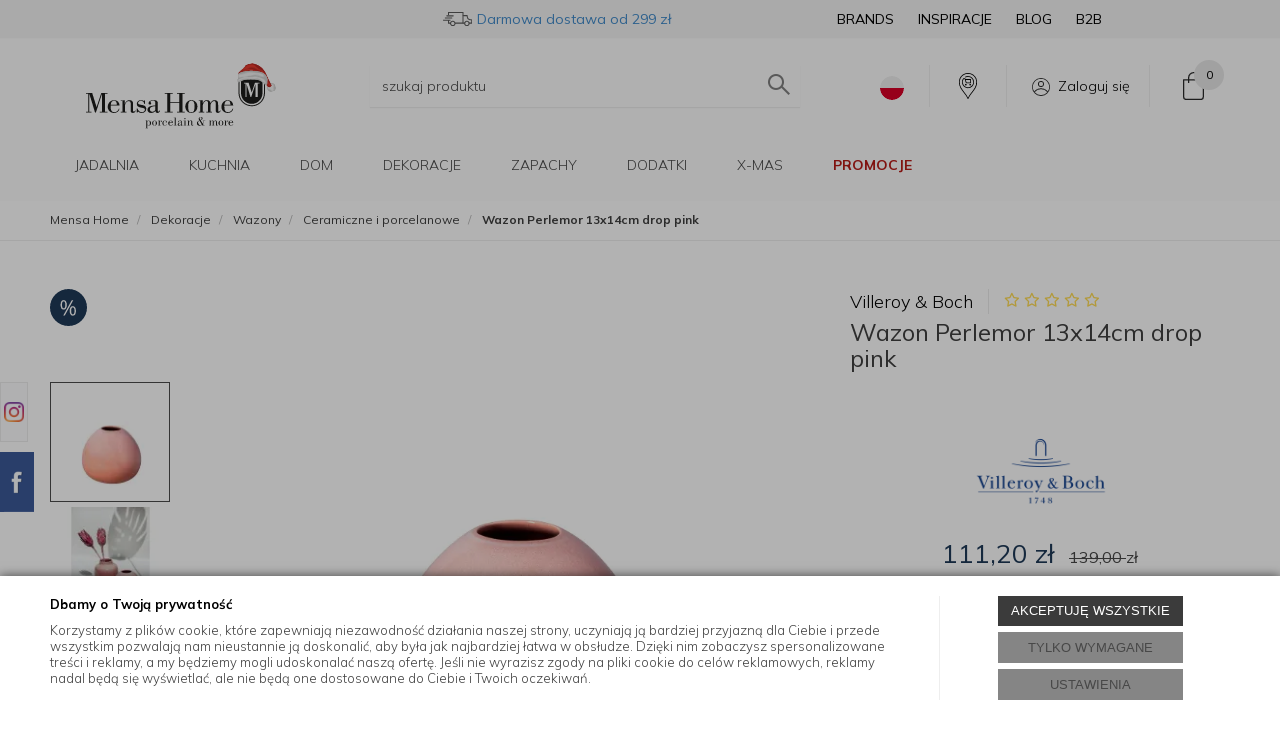

--- FILE ---
content_type: text/css
request_url: https://mensahome.eu/static/css/style.css?ver=5.00d_83d734c
body_size: 47826
content:
@charset "UTF-8";@font-face{font-family:lato;src:url("../fonts/template/lato-bol.eot");src:url("../fonts/template/lato-bol.eot?#iefix") format("embedded-opentype"),url("../fonts/template/lato-bol.woff") format("woff"),url("../fonts/template/lato-bol.ttf") format("truetype"),url("../fonts/template/lato-bol.svg#lato") format("svg");font-weight:700;font-style:normal}@font-face{font-family:lato;src:url("../fonts/template/lato-lig.eot");src:url("../fonts/template/lato-lig.eot?#iefix") format("embedded-opentype"),url("../fonts/template/lato-lig.woff") format("woff"),url("../fonts/template/lato-lig.ttf") format("truetype"),url("../fonts/template/lato-lig.svg#lato") format("svg");font-weight:300;font-style:normal}@font-face{font-family:lato;src:url("../fonts/template/lato-reg.eot");src:url("../fonts/template/lato-reg.eot?#iefix") format("embedded-opentype"),url("../fonts/template/lato-reg.woff") format("woff"),url("../fonts/template/lato-reg.ttf") format("truetype"),url("../fonts/template/lato-reg.svg#lato") format("svg");font-weight:400;font-style:normal}@font-face{font-family:lato;src:url("../fonts/template/lato-bla.eot");src:url("../fonts/template/lato-bla.eot?#iefix") format("embedded-opentype"),url("../fonts/template/lato-bla.woff") format("woff"),url("../fonts/template/lato-bla.ttf") format("truetype"),url("../fonts/template/lato-bla.svg#lato") format("svg");font-weight:800;font-style:normal}@font-face{font-family:lato;src:url("../fonts/template/lato-hai.eot");src:url("../fonts/template/lato-hai.eot?#iefix") format("embedded-opentype"),url("../fonts/template/lato-hai.woff") format("woff"),url("../fonts/template/lato-hai.ttf") format("truetype"),url("../fonts/template/lato-hai.svg#lato") format("svg");font-weight:900;font-style:normal}/*! normalize.css v3.0.0 | MIT License | git.io/normalize */html{font-family:sans-serif;-ms-text-size-adjust:100%;-webkit-text-size-adjust:100%}body{margin:0}article,details,footer,header,main,nav,section{display:block}progress,video{display:inline-block;vertical-align:baseline}[hidden],template{display:none}a{background:0 0}a:active,a:hover{outline:0}abbr[title]{border-bottom:1px dotted}b,strong{font-weight:700}dfn{font-style:italic}h1{font-size:2em;margin:.67em 0}small{font-size:80%}sub,sup{font-size:75%;line-height:0;position:relative;vertical-align:baseline}sup{top:-.5em}sub{bottom:-.25em}img{border:0;box-shadow:#000 0 0 0}svg:not(:root){overflow:hidden}hr{-moz-box-sizing:content-box;box-sizing:content-box;height:0}pre{overflow:auto}code,kbd,pre,samp{font-family:monospace,monospace;font-size:1em}button,input,select,textarea{color:inherit;font:inherit;margin:0}button{overflow:visible}button,select{text-transform:none}button,html input[type=button],input[type=reset],input[type=submit]{-webkit-appearance:button;cursor:pointer}button[disabled],html input[disabled]{cursor:default}button::-moz-focus-inner,input::-moz-focus-inner{border:0;padding:0}input{line-height:normal}input[type=checkbox],input[type=radio]{box-sizing:border-box;padding:0}input[type=number]::-webkit-inner-spin-button,input[type=number]::-webkit-outer-spin-button{height:auto}input[type=search]{-webkit-appearance:textfield;-moz-box-sizing:content-box;-webkit-box-sizing:content-box;box-sizing:content-box}input[type=search]::-webkit-search-cancel-button,input[type=search]::-webkit-search-decoration{-webkit-appearance:none}fieldset{border:1px solid silver;margin:0 2px;padding:.35em .625em .75em}legend{border:0;padding:0}textarea{overflow:auto}table{border-collapse:collapse;border-spacing:0}td,th{padding:0}@media print{*{text-shadow:none!important;color:#000!important;background:0 0!important;box-shadow:none!important}a,a:visited{text-decoration:underline}a[href]:after{content:" (" attr(href) ")"}abbr[title]:after{content:" (" attr(title) ")"}blockquote,pre{border:1px solid #999;page-break-inside:avoid}thead{display:table-header-group}img,tr{page-break-inside:avoid}img{max-width:100%!important}h2,h3,p{orphans:3;widows:3}h2,h3{page-break-after:avoid}select{background:#fff!important}.navbar{display:none}.table td,.table th{background-color:#fff!important}.label{border:1px solid #000}.table{border-collapse:collapse!important}}*{-webkit-box-sizing:border-box;-moz-box-sizing:border-box;box-sizing:border-box}:after,:before{-webkit-box-sizing:border-box;-moz-box-sizing:border-box;box-sizing:border-box}html{font-size:62.5%;-webkit-tap-highlight-color:transparent}body{font-family:"Helvetica Neue",Helvetica,Arial,sans-serif;font-size:14px;line-height:1.428571429;color:#484848;background-color:#fff}button,input,select,textarea{font-family:inherit;font-size:inherit;line-height:inherit}a{color:#428bca;text-decoration:none}a:focus,a:hover{color:#2a6496;text-decoration:underline}a:focus{outline:thin dotted;outline:5px auto -webkit-focus-ring-color;outline-offset:-2px}img{vertical-align:middle}.img-responsive{display:block;max-width:100%;height:auto}hr{margin-top:20px;margin-bottom:20px;border:0;border-top:1px solid #d0d0d0}.sr-only{position:absolute;width:1px;height:1px;margin:-1px;padding:0;overflow:hidden;clip:rect(0,0,0,0);border:0}.h1,.h2,.h3,.h4,.h5,.h6,h1,h2,h3,h4,h5,h6{font-family:inherit;font-weight:500;line-height:1.1;color:inherit}.h1 .small,.h1 small,.h2 .small,.h2 small,.h3 .small,.h3 small,.h4 .small,.h4 small,.h5 .small,.h5 small,.h6 .small,.h6 small,h1 .small,h1 small,h2 .small,h2 small,h3 .small,h3 small,h4 .small,h4 small,h5 .small,h5 small,h6 .small,h6 small{font-weight:400;line-height:1;color:#8e8e8e}.h1,.h2,.h3,h1,h2,h3{margin-top:20px;margin-bottom:10px}.h1 .small,.h1 small,.h2 .small,.h2 small,.h3 .small,.h3 small,h1 .small,h1 small,h2 .small,h2 small,h3 .small,h3 small{font-size:65%}.h4,.h5,.h6,h4,h5,h6{margin-top:10px;margin-bottom:10px}.h4 .small,.h4 small,.h5 .small,.h5 small,.h6 .small,.h6 small,h4 .small,h4 small,h5 .small,h5 small,h6 .small,h6 small{font-size:75%}.h1,h1{font-size:30px}.h2,h2{font-size:27px}.h3,h3{font-size:24px}.h4,h4{font-size:18px}.h5,h5{font-size:14px}.h6,h6{font-size:12px}p{margin:0 0 10px}.small,small{font-size:85%}cite{font-style:normal}.text-right{text-align:right}.text-center{text-align:center}ol,ul{margin-top:0;margin-bottom:10px}ol ol,ol ul,ul ol,ul ul{margin-bottom:0}dl{margin-top:0;margin-bottom:20px}dd,dt{line-height:1.428571429}dt{font-weight:700}dd{margin-left:0}abbr[data-original-title],abbr[title]{cursor:help;border-bottom:1px dotted #8e8e8e}blockquote{padding:10px 20px;margin:0 0 20px;font-size:17.5px;border-left:5px solid #d0d0d0}blockquote ol:last-child,blockquote p:last-child,blockquote ul:last-child{margin-bottom:0}blockquote .small,blockquote footer,blockquote small{display:block;font-size:80%;line-height:1.428571429;color:#8e8e8e}blockquote .small:before,blockquote footer:before,blockquote small:before{content:'\2014 \00A0'}blockquote.pull-right{padding-right:15px;padding-left:0;border-right:5px solid #d0d0d0;border-left:0;text-align:right}blockquote.pull-right .small:before,blockquote.pull-right footer:before,blockquote.pull-right small:before{content:''}blockquote.pull-right .small:after,blockquote.pull-right footer:after,blockquote.pull-right small:after{content:'\00A0 \2014'}blockquote:after,blockquote:before{content:""}address{margin-bottom:20px;font-style:normal;line-height:1.428571429}code,kbd,pre,samp{font-family:Menlo,Monaco,Consolas,"Courier New",monospace}code{padding:2px 4px;font-size:90%;color:#c7254e;background-color:#f9f2f4;white-space:nowrap;border-radius:0}kbd{padding:2px 4px;font-size:90%;color:#fff;background-color:#333;border-radius:0;box-shadow:inset 0 -1px 0 rgba(0,0,0,.25)}pre{display:block;padding:9.5px;margin:0 0 10px;font-size:13px;line-height:1.428571429;word-break:break-all;word-wrap:break-word;color:#484848;background-color:#f5f5f5;border:1px solid #ccc;border-radius:0}pre code{padding:0;font-size:inherit;color:inherit;white-space:pre-wrap;background-color:transparent;border-radius:0}.container{margin-left:auto;margin-right:auto}@media (min-width:320px){.container{width:300px}}@media (min-width:480px){.container{width:460px}}@media (min-width:768px){.container{width:748px}}@media (min-width:1000px){.container{width:980px}}@media (min-width:1200px){.container{width:1180px}}.row{margin-left:-10px;margin-right:-10px}.row:after,.row:before{content:" ";display:table}.row:after{clear:both}.col-lg-2,.col-lg-3,.col-lg-4,.col-lg-5,.col-lg-6,.col-lg-7,.col-lg-8,.col-lg-9,.col-md-10,.col-md-12,.col-md-2,.col-md-3,.col-md-4,.col-md-5,.col-md-6,.col-md-7,.col-md-8,.col-md-9,.col-sm-10,.col-sm-12,.col-sm-2,.col-sm-3,.col-sm-4,.col-sm-5,.col-sm-6,.col-sm-7,.col-sm-8,.col-sm-9,.col-xs-1,.col-xs-11,.col-xs-12,.col-xs-6{position:relative;min-height:1px;padding-left:10px;padding-right:10px}.col-xs-1,.col-xs-11,.col-xs-12,.col-xs-6{float:left}.col-xs-1{width:8.3333333333%}.col-xs-6{width:50%}.col-xs-11{width:91.6666666667%}.col-xs-12{width:100%}@media (min-width:768px){.col-sm-10,.col-sm-12,.col-sm-2,.col-sm-3,.col-sm-4,.col-sm-5,.col-sm-6,.col-sm-7,.col-sm-8,.col-sm-9{float:left}.col-sm-2{width:16.6666666667%}.col-sm-3{width:25%}.col-sm-4{width:33.3333333333%}.col-sm-5{width:41.6666666667%}.col-sm-6{width:50%}.col-sm-7{width:58.3333333333%}.col-sm-8{width:66.6666666667%}.col-sm-9{width:75%}.col-sm-10{width:83.3333333333%}.col-sm-12{width:100%}.col-sm-offset-1{margin-left:8.3333333333%}.col-sm-offset-4{margin-left:33.3333333333%}}@media (min-width:1000px){.col-md-10,.col-md-12,.col-md-2,.col-md-3,.col-md-4,.col-md-5,.col-md-6,.col-md-7,.col-md-8,.col-md-9{float:left}.col-md-2{width:16.6666666667%}.col-md-3{width:25%}.col-md-4{width:33.3333333333%}.col-md-5{width:41.6666666667%}.col-md-6{width:50%}.col-md-7{width:58.3333333333%}.col-md-8{width:66.6666666667%}.col-md-9{width:75%}.col-md-10{width:83.3333333333%}.col-md-12{width:100%}.col-md-offset-1{margin-left:8.3333333333%}.col-md-offset-2{margin-left:16.6666666667%}.col-md-offset-3{margin-left:25%}}@media (min-width:1200px){.col-lg-2,.col-lg-3,.col-lg-4,.col-lg-5,.col-lg-6,.col-lg-7,.col-lg-8,.col-lg-9{float:left}.col-lg-2{width:16.6666666667%}.col-lg-3{width:25%}.col-lg-4{width:33.3333333333%}.col-lg-5{width:41.6666666667%}.col-lg-6{width:50%}.col-lg-7{width:58.3333333333%}.col-lg-8{width:66.6666666667%}.col-lg-9{width:75%}.col-lg-offset-1{margin-left:8.3333333333%}.col-lg-offset-2{margin-left:16.6666666667%}}table{max-width:100%;background-color:transparent}th{text-align:left}.table{width:100%;margin-bottom:20px}.table>tbody>tr>td,.table>tbody>tr>th,.table>tfoot>tr>td,.table>tfoot>tr>th,.table>thead>tr>td,.table>thead>tr>th{padding:15px 12px;line-height:1.428571429;vertical-align:top;border-top:1px solid #ddd}.table>thead>tr>th{background:#f7f7f7;vertical-align:bottom;border-bottom:1px solid #dedddd;border-top:1px solid #dedddd;text-transform:uppercase;font-weight:700;font-size:12px;line-height:18px}.table>caption+thead>tr:first-child>td,.table>thead:first-child>tr:first-child>td{border-top:0}.table>tbody+tbody{border-top:2px solid #ddd}.table .table{background-color:#fff}table col[class*=col-]{position:static;float:none;display:table-column}table td[class*=col-],table th[class*=col-]{position:static;float:none;display:table-cell}.table>tbody>tr.active>td,.table>tbody>tr.active>th,.table>tbody>tr>td.active,.table>tbody>tr>th.active,.table>tfoot>tr.active>td,.table>tfoot>tr.active>th,.table>tfoot>tr>td.active,.table>tfoot>tr>th.active,.table>thead>tr.active>td,.table>thead>tr.active>th,.table>thead>tr>td.active,.table>thead>tr>th.active{background-color:#f5f5f5}.table>tbody>tr.success>td,.table>tbody>tr.success>th,.table>tbody>tr>td.success,.table>tbody>tr>th.success,.table>tfoot>tr.success>td,.table>tfoot>tr.success>th,.table>tfoot>tr>td.success,.table>tfoot>tr>th.success,.table>thead>tr.success>td,.table>thead>tr.success>th,.table>thead>tr>td.success,.table>thead>tr>th.success{background-color:#dff0d8}.table>tbody>tr.info>td,.table>tbody>tr.info>th,.table>tbody>tr>td.info,.table>tbody>tr>th.info,.table>tfoot>tr.info>td,.table>tfoot>tr.info>th,.table>tfoot>tr>td.info,.table>tfoot>tr>th.info,.table>thead>tr.info>td,.table>thead>tr.info>th,.table>thead>tr>td.info,.table>thead>tr>th.info{background-color:#d9edf7}.table>tbody>tr.warning>td,.table>tbody>tr.warning>th,.table>tbody>tr>td.warning,.table>tbody>tr>th.warning,.table>tfoot>tr.warning>td,.table>tfoot>tr.warning>th,.table>tfoot>tr>td.warning,.table>tfoot>tr>th.warning,.table>thead>tr.warning>td,.table>thead>tr.warning>th,.table>thead>tr>td.warning,.table>thead>tr>th.warning{background-color:#fcf8e3}@media screen and (max-width:767px){.table-ordinary{font-size:11px}}fieldset{padding:0;margin:0;border:0;min-width:0}legend{display:block;width:100%;padding:0;margin-bottom:20px;font-size:21px;line-height:inherit;color:#484848;border:0;border-bottom:1px solid #e5e5e5}label{display:inline-block;margin-bottom:5px;font-weight:700}input[type=search]{-webkit-box-sizing:border-box;-moz-box-sizing:border-box;box-sizing:border-box}input[type=checkbox],input[type=radio]{margin:4px 0 0;line-height:normal}input[type=file]{display:block}input[type=range]{display:block;width:100%}select[size]{height:auto}input[type=checkbox]:focus,input[type=file]:focus,input[type=radio]:focus{outline:thin dotted;outline:5px auto -webkit-focus-ring-color;outline-offset:-2px}output{display:block;padding-top:7px;font-size:14px;line-height:1.428571429;color:#8c8c8c}.form-control{display:block;width:100%;height:34px;padding:6px 12px;font-size:14px;line-height:1.428571429;color:#8c8c8c;background-color:#fff;background-image:none;border:1px solid #ccc;border-radius:0;-webkit-box-shadow:inset 0 1px 1px rgba(0,0,0,.075);box-shadow:inset 0 1px 1px rgba(0,0,0,.075)}@media (min-width:768px){.form-control{-webkit-transition:border-color ease-in-out .15s,box-shadow ease-in-out .15s;transition:border-color ease-in-out .15s,box-shadow ease-in-out .15s}}.form-control:focus{border-color:#66afe9;outline:0;-webkit-box-shadow:inset 0 1px 1px rgba(0,0,0,.075),0 0 8px rgba(102,175,233,.6);box-shadow:inset 0 1px 1px rgba(0,0,0,.075),0 0 8px rgba(102,175,233,.6)}.form-control::-moz-placeholder{color:#8e8e8e;opacity:1}.form-control:-ms-input-placeholder{color:#8e8e8e}.form-control::-webkit-input-placeholder{color:#8e8e8e}.form-control[disabled],.form-control[readonly],fieldset[disabled] .form-control{cursor:not-allowed;background-color:#d0d0d0;opacity:1}textarea.form-control{height:auto}input[type=search]{-webkit-appearance:none}input[type=date]{line-height:34px}.checkbox,.radio{display:block;min-height:20px;margin-top:10px;margin-bottom:10px;padding-left:20px}.checkbox label,.radio label{display:inline;font-weight:400;cursor:pointer}.checkbox input[type=checkbox],.radio input[type=radio]{float:left;margin-left:-20px}.checkbox+.checkbox,.radio+.radio{margin-top:-5px}.checkbox[disabled],.radio[disabled],fieldset[disabled] .checkbox,fieldset[disabled] .radio,fieldset[disabled] input[type=checkbox],fieldset[disabled] input[type=radio],input[type=checkbox][disabled],input[type=radio][disabled]{cursor:not-allowed}.form-horizontal .checkbox,.form-horizontal .radio{margin-top:0;margin-bottom:0;padding-top:7px}.form-horizontal .checkbox,.form-horizontal .radio{min-height:27px}.btn{display:inline-block;margin-bottom:0;font-weight:700;text-align:center;vertical-align:middle;cursor:pointer;background-image:none;border:1px solid transparent;white-space:nowrap;text-transform:uppercase;padding:6px 12px;font-size:14px;line-height:1.428571429;border-radius:0;-webkit-user-select:none;-moz-user-select:none;-ms-user-select:none;user-select:none}.btn.active:focus,.btn:active:focus,.btn:focus{outline:thin dotted;outline:5px auto -webkit-focus-ring-color;outline-offset:-2px}.btn:focus,.btn:hover{color:#858585;text-decoration:none}.btn.active,.btn:active{outline:0;background-image:none;-webkit-box-shadow:inset 0 3px 5px rgba(0,0,0,.125);box-shadow:inset 0 3px 5px rgba(0,0,0,.125)}.btn.disabled,.btn[disabled],fieldset[disabled] .btn{cursor:not-allowed;pointer-events:none;opacity:.65;-webkit-box-shadow:none;box-shadow:none}.btn-primary{color:#000;background-color:#858585;border-color:#787878;text-shadow:1px 0 0 #b8b8b8}.btn-primary.active,.btn-primary:active,.btn-primary:focus,.btn-primary:hover{color:#000;background-color:#717171;border-color:#5a5a5a}.btn-primary.active,.btn-primary:active{background-image:none}.btn-primary.disabled,.btn-primary.disabled.active,.btn-primary.disabled:active,.btn-primary.disabled:focus,.btn-primary.disabled:hover,.btn-primary[disabled],.btn-primary[disabled].active,.btn-primary[disabled]:active,.btn-primary[disabled]:focus,.btn-primary[disabled]:hover,fieldset[disabled] .btn-primary,fieldset[disabled] .btn-primary.active,fieldset[disabled] .btn-primary:active,fieldset[disabled] .btn-primary:focus,fieldset[disabled] .btn-primary:hover{background-color:#858585;border-color:#787878}.btn-info{color:#000;background-color:#fff;border-color:#fff;-webkit-box-shadow:-1px 1px 3px 0 #979797;box-shadow:-1px 1px 3px 0 #979797}.btn-info.active,.btn-info:active,.btn-info:focus,.btn-info:hover{color:#000;background-color:#ebebeb;border-color:#e0e0e0}.btn-info.active,.btn-info:active{background-image:none}.btn-info.disabled,.btn-info.disabled.active,.btn-info.disabled:active,.btn-info.disabled:focus,.btn-info.disabled:hover,.btn-info[disabled],.btn-info[disabled].active,.btn-info[disabled]:active,.btn-info[disabled]:focus,.btn-info[disabled]:hover,fieldset[disabled] .btn-info,fieldset[disabled] .btn-info.active,fieldset[disabled] .btn-info:active,fieldset[disabled] .btn-info:focus,fieldset[disabled] .btn-info:hover{background-color:#fff;border-color:#fff}.btn-input{font-size:12px;line-height:19px;height:31px;min-width:80px;-webkit-box-shadow:0 1px 3px 0 #888;box-shadow:0 1px 3px 0 #888;margin-top:-1px;font-weight:700}.btn-warning{color:#fff;background-color:#f0ad4e;border-color:#eea236}.btn-warning.active,.btn-warning:active,.btn-warning:focus,.btn-warning:hover{color:#fff;background-color:#ed9c28;border-color:#d58512}.btn-warning.active,.btn-warning:active{background-image:none}.btn-warning.disabled,.btn-warning.disabled.active,.btn-warning.disabled:active,.btn-warning.disabled:focus,.btn-warning.disabled:hover,.btn-warning[disabled],.btn-warning[disabled].active,.btn-warning[disabled]:active,.btn-warning[disabled]:focus,.btn-warning[disabled]:hover,fieldset[disabled] .btn-warning,fieldset[disabled] .btn-warning.active,fieldset[disabled] .btn-warning:active,fieldset[disabled] .btn-warning:focus,fieldset[disabled] .btn-warning:hover{background-color:#f0ad4e;border-color:#eea236}.btn-danger{color:#fff;background-color:#d9534f;border-color:#d43f3a}.btn-danger.active,.btn-danger:active,.btn-danger:focus,.btn-danger:hover{color:#fff;background-color:#d2322d;border-color:#ac2925}.btn-danger.active,.btn-danger:active{background-image:none}.btn-danger.disabled,.btn-danger.disabled.active,.btn-danger.disabled:active,.btn-danger.disabled:focus,.btn-danger.disabled:hover,.btn-danger[disabled],.btn-danger[disabled].active,.btn-danger[disabled]:active,.btn-danger[disabled]:focus,.btn-danger[disabled]:hover,fieldset[disabled] .btn-danger,fieldset[disabled] .btn-danger.active,fieldset[disabled] .btn-danger:active,fieldset[disabled] .btn-danger:focus,fieldset[disabled] .btn-danger:hover{background-color:#d9534f;border-color:#d43f3a}.btn-square-grey{color:#d7d7d7;background-color:#737373;border-color:#d4d4d4;width:28px;height:28px;border-width:1px;border-style:solid;line-height:26px;text-align:center;padding:0;margin-left:8px}.btn-square-grey.active,.btn-square-grey:active,.btn-square-grey:focus,.btn-square-grey:hover{color:#d7d7d7;background-color:#5f5f5f;border-color:#b5b5b5}.btn-square-grey.active,.btn-square-grey:active{background-image:none}.btn-square-grey.disabled,.btn-square-grey.disabled.active,.btn-square-grey.disabled:active,.btn-square-grey.disabled:focus,.btn-square-grey.disabled:hover,.btn-square-grey[disabled],.btn-square-grey[disabled].active,.btn-square-grey[disabled]:active,.btn-square-grey[disabled]:focus,.btn-square-grey[disabled]:hover,fieldset[disabled] .btn-square-grey,fieldset[disabled] .btn-square-grey.active,fieldset[disabled] .btn-square-grey:active,fieldset[disabled] .btn-square-grey:focus,fieldset[disabled] .btn-square-grey:hover{background-color:#737373;border-color:#d4d4d4}.btn-lg{padding:10px 16px;font-size:18px;line-height:1.33;border-radius:0}.btn-sm{padding:5px 10px;font-size:12px;line-height:1.5;border-radius:0}.btn-xs{padding:1px 5px;font-size:12px;line-height:1.5;border-radius:0}.btn-block{display:block;width:100%;padding-left:0;padding-right:0}.btn-block+.btn-block{margin-top:5px}input[type=button].btn-block,input[type=reset].btn-block,input[type=submit].btn-block{width:100%}.main-buttons{margin-bottom:80px;margin-top:30px}.pay-buttons{margin-bottom:20px;margin-top:10px}.fade{opacity:0}@media (min-width:768px){.fade{-webkit-transition:opacity .15s linear;transition:opacity .15s linear}}.fade.in{opacity:1}.collapse{display:none}.collapse.in{display:block}.open>a{outline:0}[data-toggle=buttons]>.btn>input[type=checkbox],[data-toggle=buttons]>.btn>input[type=radio]{display:none}.nav{margin-bottom:0;padding-left:0;list-style:none}.nav:after,.nav:before{content:" ";display:table}.nav:after{clear:both}.nav>li{display:block}.nav>li>a{position:relative;display:block;padding:10px 20px}@media (max-width:1000px){.nav>li>a{padding:10px 12px}}.nav>li>a:hover{text-decoration:none}@media (min-width:768px){.nav>li>a:hover{background-color:#000}}.nav>li.disabled>a{color:#8e8e8e}.nav>li.disabled>a:hover{color:#8e8e8e;text-decoration:none;background-color:transparent;cursor:not-allowed}@media screen and (max-width:767px){.nav .open>a,.nav .open>a:hover{background-color:#000}}.nav>li>a>img{max-width:none}.nav-tabs>li{float:left;margin-bottom:-1px}@media (max-width:479px){.nav-tabs>li{width:33%}}.nav-tabs>li>a{margin-right:2px;line-height:26px;padding:17px 18px;border:1px solid transparent;border-radius:0;font-family:lato,sans-serif;text-transform:uppercase;color:#aeaeae;font-weight:700;font-size:14px}@media (max-width:479px){.nav-tabs>li>a{padding:17px 7px}}.nav-tabs>li>a:hover{color:#fff;background:0 0}@media (max-width:479px){.nav-tabs>li>a span{text-align:center;display:inline-block;font-size:12px;line-height:13px;vertical-align:middle}}.nav-tabs>li.active>a{color:#484848;background-color:#f7f7f7;border:1px solid #ddd;border-bottom-color:transparent;cursor:default}.tab-content>.tab-pane{display:none}.tab-content>.active{display:block}.navbar{position:relative;min-height:53px;margin-bottom:0;border-bottom:2px solid transparent}.navbar:after,.navbar:before{content:" ";display:table}.navbar:after{clear:both}@media (min-width:768px){.navbar{border-radius:0}}.navbar-collapse{max-height:1650px;overflow-x:visible;padding-right:0;padding-left:0;border-top:1px solid transparent;box-shadow:inset 0 1px 0 rgba(255,255,255,.1);-webkit-overflow-scrolling:touch}.navbar-collapse:after,.navbar-collapse:before{content:" ";display:table}.navbar-collapse:after{clear:both}.navbar-collapse.in{overflow-y:auto}@media (min-width:768px){.navbar-collapse{width:auto;border-top:0;box-shadow:none}.navbar-collapse.collapse{display:block!important;height:auto!important;padding-bottom:0;overflow:visible!important}.navbar-collapse.in{overflow-y:visible}}.container>.navbar-collapse{margin-right:0;margin-left:0}@media (min-width:768px){.container>.navbar-collapse{margin-right:0;margin-left:0}}.navbar-toggle{position:relative;margin-right:0;padding:13px 10px;margin:0;background-color:transparent;background-image:none;border:0;border-radius:0;color:#858585;cursor:pointer}.navbar-toggle:focus{outline:0}.navbar-toggle span{text-transform:uppercase;color:#8e8e8e;font-size:18px;color:#fff}.navbar-toggle i{font-size:20px;margin-right:20px}@media (min-width:768px){.navbar-toggle{display:none}}.navbar-nav{margin:8.25px 0}.navbar-nav>li>a{padding-top:10px;padding-bottom:10px;line-height:20px}@media (min-width:768px){.navbar-nav{float:left;margin:0}.navbar-nav>li{float:left}.navbar-nav>li>a{padding-top:16.5px;padding-bottom:16.5px}}.navbar-default{background-color:#f9f9f9;border-color:#f9f9f9}.navbar-default .navbar-nav.secondary-nav>li>a{color:#d0d0d0}.navbar-default .navbar-nav>li>a{color:#000;text-transform:uppercase;font-family:Mulish,san-serif;font-size:14px;border-right:0 none}@media (max-width:1000px){.navbar-default .navbar-nav>li>a{font-size:15px;font-weight:700}}.navbar-default .navbar-nav>li>a i{color:#858585;font-size:30px;margin-top:-4px}.navbar-default .navbar-nav>li>a.promo{color:#e31b25;font-weight:700}@media (max-width:767px){.navbar-default .navbar-nav>li>a.promo{background:#e31b25;color:#000}.navbar-default .navbar-nav>li>a.promo.promo:hover{background:#e31b25;color:#000}}.navbar-default .navbar-nav>li>a.news{color:#ffad2a}@media (max-width:767px){.navbar-default .navbar-nav>li>a.news{background:#ffad2a;color:#000}.navbar-default .navbar-nav>li>a.news.news:hover{background:#ffad2a;color:#000}}.navbar-default .navbar-nav>li>a.secondary{color:#d0d0d0}.navbar-default .navbar-nav li.parent:focus .submenu,.navbar-default .navbar-nav li.parent:hover .submenu{display:block;opacity:1}@media (min-width:768px){.navbar-default .navbar-nav>li.parent.openmenu>a,.navbar-default .navbar-nav>li.parent:focus>a,.navbar-default .navbar-nav>li.parent:hover>a,.navbar-default .navbar-nav>li:not(.parent)>a:hover{color:#000;background-color:#fff;-webkit-box-shadow:inset 0 2px 2px 0 rgba(0,0,0,.125);box-shadow:inset 0 2px 2px 0 rgba(0,0,0,.125)}}@media (max-width:767px){.navbar-default .navbar-nav>li.parent.openmenu>a,.navbar-default .navbar-nav>li.parent:focus>a,.navbar-default .navbar-nav>li.parent:hover>a,.navbar-default .navbar-nav>li:not(.parent)>a:hover{background:0 0;border-color:#ababab}}.navbar-default .navbar-nav>li:first-child>a{border-left:0 none}@media (min-width:768px){.navbar-default .navbar-nav>.active>a,.navbar-default .navbar-nav>.active>a:focus,.navbar-default .navbar-nav>.active>a:hover{color:#000;background-color:#fff}}.navbar-default .navbar-nav>.disabled>a,.navbar-default .navbar-nav>.disabled>a:focus,.navbar-default .navbar-nav>.disabled>a:hover{color:#ccc;background-color:transparent}.navbar-default .navbar-toggle{border-color:#000}.open-menu .navbar-default .navbar-toggle{color:#484848;border-bottom:2px solid #aaa;margin-bottom:-2px;background:#d0d0d0}.open-menu .navbar-default .navbar-toggle span{color:#484848}.navbar-default .navbar-collapse{border-color:#f9f9f9}@media (max-width:767px){.navbar-default .navbar-nav>li>a i.fa-minus-square-o{display:none!important}}@media (max-width:767px){.navbar-default .navbar-nav>.open>a,.navbar-default .navbar-nav>.open>a:focus,.navbar-default .navbar-nav>.open>a:hover{background:0 0}.navbar-default .navbar-nav>.open>a i.fa-minus-square-o{display:block!important;color:#d0d0d0}.navbar-default .navbar-nav>.open>a i.fa-plus-square-o{display:none!important}.navbar-default .navbar-nav>.open>a,.navbar-default .navbar-nav>.open>a:focus,.navbar-default .navbar-nav>.open>a:hover{background-color:transparent;color:#000}}.breadcrumbs{background-color:#f7f7f7;border-bottom:1px solid #d1d1d1;padding:11px 0}.breadcrumb{padding:0 0;list-style:none;margin:0}.breadcrumb>li{display:inline-block;line-height:12px;line-height:20px;font-size:14px}.breadcrumb>li a{color:#150500}.breadcrumb>li+li:before{content:"/ ";padding:0 5px;color:#b2b2b2}.breadcrumb>.active{color:#7b1d00}.pagination-container{border-top:1px solid #dedede}.pagination-container ul{float:right}@media (max-width:767px){.pagination-container.pagination-top ul{margin-top:-50px}}@media (max-width:479px){.pagination-container.pagination-top ul{margin-top:10px}}.pagination-container span.count{display:inline-block;line-height:29px;float:left;color:#232323;margin:16px 0;font-size:12px}.pagination{display:inline-block;padding-left:0;margin:16px 0;border-radius:0}.pagination>li{display:inline}.pagination>li>a,.pagination>li>span{font-size:12px;position:relative;text-transform:uppercase;font-weight:700;float:left;padding:6px 12px;line-height:1.428571429;text-decoration:none;color:#000;background-color:#fff;border:0;margin-left:1px;-webkit-box-shadow:0 1px 3px 0 #878787;box-shadow:0 1px 3px 0 #878787}.pagination>li>a.next,.pagination>li>span.next{margin-left:10px}.pagination>li>a.prev,.pagination>li>span.prev{margin-right:10px}.pagination>li:first-child>a,.pagination>li:first-child>span{margin-left:0;border-bottom-left-radius:0;border-top-left-radius:0}.pagination>li:last-child>a,.pagination>li:last-child>span{border-bottom-right-radius:0;border-top-right-radius:0}.pagination>li>a:focus,.pagination>li>a:hover,.pagination>li>span:focus,.pagination>li>span:hover{color:#8c8c8c;background-color:#d0d0d0;border-color:#fff}.pagination>.active>a,.pagination>.active>a:focus,.pagination>.active>a:hover,.pagination>.active>span,.pagination>.active>span:focus,.pagination>.active>span:hover{z-index:2;color:#000;background-color:#d0d0d0;border-color:#fff;cursor:default}.pagination>.disabled>a,.pagination>.disabled>a:focus,.pagination>.disabled>a:hover,.pagination>.disabled>span,.pagination>.disabled>span:focus,.pagination>.disabled>span:hover{color:#8e8e8e;background-color:#fff;border-color:#ddd;cursor:not-allowed}.pager{padding-left:0;margin:20px 0;list-style:none;text-align:center}.pager:after,.pager:before{content:" ";display:table}.pager:after{clear:both}.pager li{display:inline}.pager li>a,.pager li>span{display:inline-block;padding:5px 14px;background-color:#fff;border:1px solid #fff;border-radius:15px}.pager li>a:focus,.pager li>a:hover{text-decoration:none;background-color:#d0d0d0}.pager .next>a,.pager .next>span{float:right}.pager .previous>a,.pager .previous>span{float:left}.pager .disabled>a,.pager .disabled>a:focus,.pager .disabled>a:hover,.pager .disabled>span{color:#8e8e8e;background-color:#fff;cursor:not-allowed}.label{display:inline;padding:.2em .6em .3em;font-size:75%;font-weight:700;line-height:1;color:#fff;text-align:center;white-space:nowrap;vertical-align:baseline;border-radius:.25em}.label[href]:focus,.label[href]:hover{color:#fff;text-decoration:none;cursor:pointer}.label:empty{display:none}.btn .label{position:relative;top:-1px}.thumbnail{display:block;padding:4px;margin-bottom:20px;line-height:1.428571429;background-color:#fff;border:1px solid #ddd;border-radius:0}@media (min-width:768px){.thumbnail{-webkit-transition:all .2s ease-in-out;transition:all .2s ease-in-out}}.thumbnail a>img,.thumbnail>img{display:block;max-width:100%;height:auto;margin-left:auto;margin-right:auto}.thumbnail .caption{padding:9px;color:#484848}a.thumbnail.active,a.thumbnail:focus,a.thumbnail:hover{border-color:#428bca}.alert{padding:15px;margin-bottom:20px;border:0;border-radius:0;text-transform:uppercase;font-size:14px;-webkit-box-shadow:inset 0 1px 2px 0 rgba(0,0,0,.1);box-shadow:inset 0 1px 2px 0 rgba(0,0,0,.1)}.alert h4{margin-top:0;color:inherit}.alert>p,.alert>ul{margin-bottom:0}.alert>p+p{margin-top:5px}.alert-dismissable{padding-right:35px}.alert-dismissable .close{position:relative;top:-2px;right:-21px;color:inherit}.alert-leftico{position:relative;padding-left:60px}.alert-leftico i{position:absolute;top:9px;left:15px;font-size:30px}.alert-success{background-color:#dff0d8;border-color:#d6e9c6;color:#3a3a3a}.alert-success hr{border-top-color:#c9e2b3}.alert-success button.close,.alert-success i{color:#3c763d}.alert-info{background-color:#d9edf7;border-color:#bce8f1;color:#3a3a3a}.alert-info hr{border-top-color:#a6e1ec}.alert-info button.close,.alert-info i{color:#31708f}.alert-warning{background-color:#fcf8e3;border-color:#faebcc;color:#3a3a3a}.alert-warning hr{border-top-color:#f7e1b5}.alert-warning button.close,.alert-warning i{color:#8a6d3b}.alert-danger{background-color:#fbe6d4;border-color:#ebccd1;color:#3a3a3a}.alert-danger hr{border-top-color:#e4b9c0}.alert-danger button.close,.alert-danger i{color:#d26b12}.small-alert{position:relative;display:inline-block;border:3px solid transparent;margin:6px 0;line-height:16px;padding:6px 10px 6px 32px;text-transform:uppercase;font-weight:700;color:#000;font-size:12px;line-height:14px;background:#fff}.small-alert i{font-size:20px;position:absolute;left:6px;top:50%;margin-top:-10px}.small-alert.alert-success{border-color:#ecf1d3}.small-alert.alert-success i{color:#9eb922}.small-alert.alert-danger{border-color:#fbe6d4}.small-alert.alert-danger i{color:#d26b12}@-webkit-keyframes progress-bar-stripes{from{background-position:40px 0}to{background-position:0 0}}@keyframes progress-bar-stripes{from{background-position:40px 0}to{background-position:0 0}}.progress{overflow:hidden;height:20px;margin-bottom:20px;background-color:#f5f5f5;border-radius:0;-webkit-box-shadow:inset 0 1px 2px rgba(0,0,0,.1);box-shadow:inset 0 1px 2px rgba(0,0,0,.1)}.progress-bar{float:left;width:0%;height:100%;font-size:12px;line-height:20px;color:#fff;text-align:center;background-color:#428bca;-webkit-box-shadow:inset 0 -1px 0 rgba(0,0,0,.15);box-shadow:inset 0 -1px 0 rgba(0,0,0,.15)}@media (min-width:768px){.progress-bar{-webkit-transition:width .6s ease;transition:width .6s ease}}.progress.active .progress-bar{-webkit-animation:progress-bar-stripes 2s linear infinite;animation:progress-bar-stripes 2s linear infinite}.media{overflow:hidden;zoom:1}.media,.media .media{margin-top:15px}.media:first-child{margin-top:0}.media>.pull-left{margin-right:10px}.media>.pull-right{margin-left:10px}.panel{margin-bottom:20px;background-color:#fff;border:1px solid transparent;border-radius:0;-webkit-box-shadow:0 1px 1px rgba(0,0,0,.05);box-shadow:0 1px 1px rgba(0,0,0,.05)}.panel-body{padding:15px}.panel-body:after,.panel-body:before{content:" ";display:table}.panel-body:after{clear:both}.panel-heading{padding:10px 15px;border-bottom:1px solid transparent;border-top-right-radius:-1px;border-top-left-radius:-1px}.panel-title{margin-top:0;margin-bottom:0;font-size:16px;color:inherit}.panel-title>a{color:inherit}.panel>.table{margin-bottom:0}.panel>.table:first-child{border-top-right-radius:-1px;border-top-left-radius:-1px}.panel>.table:first-child>tbody:first-child>tr:first-child td:first-child,.panel>.table:first-child>tbody:first-child>tr:first-child th:first-child,.panel>.table:first-child>thead:first-child>tr:first-child td:first-child,.panel>.table:first-child>thead:first-child>tr:first-child th:first-child{border-top-left-radius:-1px}.panel>.table:first-child>tbody:first-child>tr:first-child td:last-child,.panel>.table:first-child>tbody:first-child>tr:first-child th:last-child,.panel>.table:first-child>thead:first-child>tr:first-child td:last-child,.panel>.table:first-child>thead:first-child>tr:first-child th:last-child{border-top-right-radius:-1px}.panel>.table:last-child{border-bottom-right-radius:-1px;border-bottom-left-radius:-1px}.panel>.table:last-child>tbody:last-child>tr:last-child td:first-child,.panel>.table:last-child>tbody:last-child>tr:last-child th:first-child,.panel>.table:last-child>tfoot:last-child>tr:last-child td:first-child,.panel>.table:last-child>tfoot:last-child>tr:last-child th:first-child{border-bottom-left-radius:-1px}.panel>.table:last-child>tbody:last-child>tr:last-child td:last-child,.panel>.table:last-child>tbody:last-child>tr:last-child th:last-child,.panel>.table:last-child>tfoot:last-child>tr:last-child td:last-child,.panel>.table:last-child>tfoot:last-child>tr:last-child th:last-child{border-bottom-right-radius:-1px}.panel>.panel-body+.table{border-top:1px solid #ddd}.panel>.table>tbody:first-child>tr:first-child td,.panel>.table>tbody:first-child>tr:first-child th{border-top:0}.panel-group{margin-bottom:20px}.panel-group .panel{margin-bottom:0;border-radius:0;overflow:hidden}.panel-group .panel+.panel{margin-top:5px}.panel-group .panel-heading{border-bottom:0}.panel-group .panel-heading+.panel-collapse .panel-body{border-top:1px solid #ddd}.panel-default{border-color:#ddd}.panel-default>.panel-heading{color:#484848;background-color:#f5f5f5;border-color:#ddd}.panel-default>.panel-heading+.panel-collapse .panel-body{border-top-color:#ddd}.close{float:right;font-size:21px;font-weight:700;line-height:1;color:#000;text-shadow:0 1px 0 #fff;opacity:.2}.close:focus,.close:hover{color:#000;text-decoration:none;cursor:pointer;opacity:.5}button.close{padding:0;cursor:pointer;background:0 0;border:0;-webkit-appearance:none}.modal{display:none;overflow:hidden;position:fixed;top:0;right:0;bottom:0;left:0;z-index:1050;-webkit-overflow-scrolling:touch;outline:0}.modal.fade .modal-dialog{-webkit-transform:translate3d(0,-25%,0);transform:translate3d(0,-25%,0);-webkit-transition:-webkit-transform .3s ease-out;-moz-transition:-moz-transform .3s ease-out;-o-transition:-o-transform .3s ease-out;transition:transform .3s ease-out}.modal.in .modal-dialog{-webkit-transform:translate3d(0,0,0);transform:translate3d(0,0,0)}.modal-dialog{position:relative;width:auto;margin:10px}.modal-content{position:relative;background-color:#fff;border:1px solid #ccc;border:1px solid rgba(0,0,0,.2);border-radius:0;-webkit-box-shadow:0 3px 9px rgba(0,0,0,.5);box-shadow:0 3px 9px rgba(0,0,0,.5);background-clip:padding-box;outline:0}.modal-backdrop{position:fixed;top:0;right:0;bottom:0;left:0;z-index:1040;background:url("../img/template/ajax-overlay.png") 0 0 repeat}.modal-backdrop.fade{opacity:0}.modal-backdrop.in{opacity:.5}.modal-header{padding:15px;border-bottom:1px solid #e5e5e5;min-height:16.428571429px}.modal-header .close{margin-top:-2px;width:30px;height:30px;line-height:30px;display:inline-block;background:#ededed}.modal-title{margin:0;line-height:1.428571429}.modal-body{position:relative;padding:20px}.modal-footer{padding:20px;text-align:right;border-top:1px solid #e5e5e5}.modal-footer:after,.modal-footer:before{content:" ";display:table}.modal-footer:after{clear:both}.modal-footer .btn+.btn{margin-left:5px;margin-bottom:0}.modal-footer .btn-block+.btn-block{margin-left:0}@media (min-width:768px){.modal-dialog{width:600px;margin:30px auto}.modal-content{-webkit-box-shadow:0 5px 15px rgba(0,0,0,.5);box-shadow:0 5px 15px rgba(0,0,0,.5)}}@media (min-width:1000px){.modal-lg{width:900px}}.tooltip{width:auto!important;position:absolute;z-index:1030;display:block;visibility:visible;font-size:12px!important;font-weight:700;line-height:24px!important;height:24px!important;background:0 0!important;opacity:0;color:#858585!important}.tooltip.in{opacity:1}.tooltip.top{margin-top:-3px;padding:5px 0}.tooltip.right{margin-left:3px;padding:0 5px}.tooltip.bottom{margin-top:3px;padding:5px 0}.tooltip.left{margin-left:-3px;padding:0 5px}.tooltip-inner{max-width:200px;padding:0 8px;color:#fff;text-align:center;text-decoration:none;background-color:#858585;border-radius:0}.tooltip-arrow{position:absolute;width:0;height:0;border-color:transparent;border-style:solid}.tooltip.top .tooltip-arrow{bottom:0;left:50%;margin-left:-5px;border-width:5px 5px 0;border-top-color:#858585}.tooltip.right .tooltip-arrow{top:50%;left:0;margin-top:-5px;border-width:5px 5px 5px 0;border-right-color:#858585}.tooltip.left .tooltip-arrow{top:50%;right:0;margin-top:-5px;border-width:5px 0 5px 5px;border-left-color:#858585}.tooltip.bottom .tooltip-arrow{top:0;left:50%;margin-left:-5px;border-width:0 5px 5px;border-bottom-color:#858585}.carousel{position:relative}.clearfix:after,.clearfix:before{content:" ";display:table}.clearfix:after{clear:both}.pull-right{float:right!important}.pull-left{float:left!important}.hide{display:none!important}.show{display:block!important}.hidden{display:none!important;visibility:hidden!important}.visually-hidden{position:absolute;width:1px;height:1px;margin:-1px;border:0;padding:0;white-space:nowrap;clip-path:inset(100%);clip:rect(0 0 0 0);overflow:hidden;outline:0;outline-offset:0}@-ms-viewport{width:device-width}.visible-lg,.visible-md,.visible-sm,.visible-xs,.visible-xxs{display:none!important}@media (max-width:479px){.visible-xxs{display:block!important}table.visible-xxs{display:table}tr.visible-xxs{display:table-row!important}td.visible-xxs,th.visible-xxs{display:table-cell!important}}@media (max-width:767px){.visible-xs{display:block!important}table.visible-xs{display:table}tr.visible-xs{display:table-row!important}td.visible-xs,th.visible-xs{display:table-cell!important}}@media (min-width:768px) and (max-width:999px){.visible-sm{display:block!important}table.visible-sm{display:table}tr.visible-sm{display:table-row!important}td.visible-sm,th.visible-sm{display:table-cell!important}}@media (min-width:1000px) and (max-width:1199px){.visible-md{display:block!important}table.visible-md{display:table}tr.visible-md{display:table-row!important}td.visible-md,th.visible-md{display:table-cell!important}}@media (min-width:1200px){.visible-lg{display:block!important}table.visible-lg{display:table}tr.visible-lg{display:table-row!important}td.visible-lg,th.visible-lg{display:table-cell!important}}@media (max-width:479px){.hidden-xxs{display:none!important}}@media (max-width:767px){.hidden-xs{display:none!important}}@media (min-width:768px) and (max-width:999px){.hidden-sm{display:none!important}}@media (min-width:1000px) and (max-width:1199px){.hidden-md{display:none!important}}@media (min-width:1200px){.hidden-lg{display:none!important}}input.ui-slider-input{display:block;float:left;font-size:14px;font-weight:400;margin:0;padding:4px;width:64px;height:28px;line-height:20px;border:1px solid #d4d4d4;outline:0;color:#757575;border-radius:0;font-family:lato,sans-serif}.range-label{display:inline-block;padding:4px 5px;color:#9c9c9c;float:left;line-height:20px}html{font-size:100%}body,button,input,select,textarea{font-size:1em;line-height:1.3;font-family:sans-serif}legend{color:inherit;text-shadow:inherit}button[disabled]{filter:Alpha(Opacity=30);opacity:.3;cursor:default!important;pointer-events:none}@-webkit-viewport{width:device-width}@-moz-viewport{width:device-width}@-ms-viewport{width:device-width}@-o-viewport{width:device-width}@viewport{width:device-width}body{font-family:Mulish,san-serif;background:#fff;min-width:320px}body>section{margin-top:-2px}section{background:#fff}a{outline:0!important}h1,h2,h3{text-transform:uppercase;color:#000}a{outline:0}.cf:after,.cf:before{content:" ";display:table}.cf:after{clear:both}.sidebar{width:19.07%;float:left}@media (max-width:1199px){.sidebar{width:23.07%}}@media (max-width:999px){.sidebar{width:30%}}@media (max-width:767px){.sidebar{width:100%}}.sidebar+.main-content{width:79.24%;float:left;margin-left:1.69%;padding-bottom:50px}@media (max-width:1199px){.sidebar+.main-content{width:75.24%}}@media (max-width:999px){.sidebar+.main-content{width:68%;margin-left:2%}}@media (max-width:767px){.sidebar+.main-content{width:100%;margin-left:0}}.account-site .cart-table td.amount_a a,.account-site .cart-table td.number,.account-site .cart-table td.number a,.box-loyalty .fa-ticket,.red,.sidebar .checkbox-list a{color:#c12831}a[href^=tel]{color:inherit}body select.dolphin-select{background:url("../img/template/select-fix.png") 98% 50% no-repeat}.pointer{cursor:pointer}.hidden-lite{display:none}.alert a{color:#3a3a3a;text-decoration:underline}.alert a:hover{text-decoration:none}@media screen and (max-width:767px){.alert{font-size:11px}}@media screen and (max-width:479px){.alert{font-size:10px}}.content-map a{color:#3a3a3a}.breadcrumb li{display:inline}.edit-item{color:orange;font-weight:700}.edit-item:hover{color:orange;text-decoration:underline}.row p.noitems{margin:10px auto;padding:20px;text-align:center}.box-alior-dotpay img:hover,.box-eraty img:hover,.box-mbank-dotpay img:hover,.box-mbank-raty img:hover,.box-payu-raty img:hover{opacity:.6}.checksum-total textarea,.form-type1 input[type=file],.form-type1 input[type=text],.form-type1 textarea,.inputstyle,input[type=email],input[type=file],input[type=password],input[type=text],select{border:1px solid #cdcdcd;background:#fff;color:#6e6e6e;font-size:12px}.form-type1 .double.text-element>span,.form-type1 input[type=file],.form-type1 input[type=text],input[type=email],input[type=file],input[type=password],input[type=text]{height:33px;line-height:1.2em;padding:0 10px;font-size:12px;color:#232323}.basket-info-box .option-box label,.inpost-info-box .check-element label{line-height:26px;font-size:12px;color:#232323;font-weight:400}select{height:33px;line-height:20px;padding:7px 10px;font-size:12px;color:#232323}select::-ms-expand{display:none}.form-type1 input[type=file],.form-type1 input[type=text]{width:64.5%;vertical-align:top}.form-type1 input[type=checkbox],.form-type1 input[type=radio]{margin:-1px 3px 0 0;vertical-align:middle}.form-type1 textarea{line-height:18px;padding:14px 10px;height:118px;width:64.5%;resize:none;margin-bottom:5px}.form-type1 label{width:34%;line-height:33px;color:#3a3a3a;font-size:12px;font-weight:700;font-family:lato,sans-serif;text-transform:uppercase;margin-bottom:7px;vertical-align:top}.form-type1 label.gray{color:#8c8c8c}.form-type1 label.save_payer,.form-type1 label.save_profile{font-weight:400}.form-type1 label.full-width{width:100%;text-transform:none;font-size:13px;line-height:19px;font-weight:400}.form-type1 label.full-width:after,.form-type1 label.full-width:before{content:" ";display:table}.form-type1 label.full-width:after{clear:both}.form-type1 label.full-width input{vertical-align:top;margin-top:3px}.form-type1 label.full-width span{display:inline-block;max-width:90%}@media (max-width:479px){.form-type1 label{font-size:11px}}.form-type1 .small-element label{text-transform:none}.form-type1 .captcha-element:after,.form-type1 .captcha-element:before{content:" ";display:table}.form-type1 .captcha-element:after{clear:both}.form-type1 .captcha-element .captcha{width:37%;display:inline-block;vertical-align:top;position:relative}.form-type1 .captcha-element .captcha .image{height:33px}.form-type1 .captcha-element .captcha .image img{margin:0}.form-type1 .captcha-element .captcha a{color:#8c8c8c;font-size:11px}.form-type1 .captcha-element input{width:26.8%}.form-type1 .double.text-element input[type=email],.form-type1 .double.text-element input[type=password],.form-type1 .double.text-element input[type=text]{width:65px}.form-type1 .double.text-element>span{display:inline-block;padding:0 5px;vertical-align:middle;color:#8e8e8e}.form-type1 .double.text-element label{line-height:16px;min-height:33px}.form-type1 .sub-form{padding:18px 20px;margin:0 -20px}.form-type1 .checkbox-element.small-element{margin-left:3px;padding-left:34%;margin-top:-5px}.form-type1 .checkbox-element.small-element label{width:60%;font-size:13px;font-weight:400}input[type=color],input[type=date],input[type=email],input[type=month],input[type=number],input[type=password],input[type=search],input[type=tel],input[type=text],input[type=time],input[type=url],input[type=week],textarea{-webkit-appearance:none;border-radius:0}input[type=file]{display:inline}select{border-radius:0}.form-horizontal.contact-form input[type=text],.form-horizontal.contact-form textarea{float:right}.form-horizontal.contact-form .text-element:after,.form-horizontal.contact-form .text-element:before,.form-horizontal.contact-form .textarea-element:after,.form-horizontal.contact-form .textarea-element:before{content:" ";display:table}.form-horizontal.contact-form .text-element:after,.form-horizontal.contact-form .textarea-element:after{clear:both}.content-site ul{margin:40px 0;padding:0;list-style:none}@media (max-width:767px){.content-site ul{margin:20px 0}}.content-site ul li{position:relative;margin:10px 0;padding:0 0 0 18px;line-height:16px;font-size:14px;font-family:lato,sans-serif;font-weight:400}.content-site ul li:before{content:'';display:block;width:8px;height:8px;background:#858585;border:2px solid #787878;border-radius:8px;position:absolute;top:4px;left:0}.content-site ol{margin:40px 0;padding:0 0 0 18px;list-style:decimal}.content-site ol li{position:relative;margin:10px 0;padding:0;line-height:16px;font-size:14px;font-family:lato,sans-serif;font-weight:700}.content-site ol li span{font-weight:400}.content-site{font-family:lato,sans-serif;color:#3a3a3a;font-size:14px;line-height:21px}.content-site img{margin:25px auto}.content-site h1,.content-site h2{font-family:lato,sans-serif;font-weight:700;text-transform:uppercase;color:#3a3a3a;line-height:1em;margin-bottom:1em}.content-site h1{font-size:30px}.content-site h2{font-size:18px}.content-site p{margin:0 0 21px 0}.responsive-table-type1 tr.bold td{font-weight:700}.rma-history .rma-date{width:138px}@media screen and (max-width:1199px){.rma-history .rma-date{width:138px}}@media screen and (max-width:767px){.rma-history .rma-date{width:100px}}.rma-history .rma-who{width:100px}@media screen and (max-width:1199px){.rma-history .rma-who{width:100px}}@media screen and (max-width:767px){.rma-history .rma-who{width:80px}}.cookie-info{padding:10px 0;font-size:13px;color:#484848}@media (max-width:479px){.cookie-info{font-size:10px}.cookie-info br{display:none}}.cookie-info a.close-cookie{color:#484848;display:block;float:right;border-left:1px solid #d0d0d0;padding-left:10px;height:54px;line-height:54px}@media (max-width:767px){.cookie-info a.close-cookie{height:72px;line-height:72px}}.cookie-info a.close-cookie i{font-size:20px;vertical-align:middle;margin-top:-4px}.cookie-info a.close-cookie:hover{text-decoration:none;color:#8e8e8e}.cookie-info .info{display:inline-block;max-width:87%;height:54px;line-height:54px}@media (max-width:767px){.cookie-info .info{max-width:80%;height:72px;line-height:72px}}@media (max-width:479px){.cookie-info .info{max-width:74%}}.cookie-info .info span{display:inline-block;line-height:18px;vertical-align:middle;text-align:center}@media (max-width:767px){.cookie-info .info span{text-align:left}}.cookie-info .info a{color:#8c8c8c}.cookie-info .cookie-container{width:640px;max-width:100%;margin:auto}@media screen and (min-width:768px){.modal-cookie .modal-dialog{margin:30px auto!important}}@media screen and (min-width:768px){.modal-cookie .modal-dialog.modal-sm-min{width:680px}}@media screen and (min-width:768px){.modal-cookie .modal-body{padding:30px}}.modal-cookie a{color:inherit;text-decoration:underline;padding-bottom:2px}.modal-cookie a:hover{color:#000;text-decoration:underline}.modal-cookie.no-toggle .icons-open{display:none}.modal-cookie .icons-open{position:absolute;top:-2px;padding:4px;line-height:0;right:0;color:#000;cursor:pointer;transition:.2s}@media screen and (min-width:768px){.modal-cookie .icons-open{top:0}}.modal-cookie .icons-open.open{right:4px;transform:rotate(90deg)}.modal-cookie .checkbox-desc{display:block;font-weight:400;margin:10px 0 20px}.modal-cookie .checkbox-desc:last-child{margin:10px 0 0}.modal-cookie .modal-primary-text{font-weight:600;font-size:16px;color:#000}.modal-cookie p{margin:0 0 15px;font-size:13px}.modal-cookie .container-checkbox{display:block;position:relative;margin-bottom:20px;-webkit-user-select:none;-moz-user-select:none;-ms-user-select:none;user-select:none}.modal-cookie .container-checkbox-label{display:inline-block;padding-left:26px;padding-right:20px;font-weight:700;cursor:pointer}.modal-cookie .container-checkbox:last-child{margin-bottom:0}.modal-cookie .container-checkbox input{position:absolute;opacity:0;height:0;width:0}.modal-cookie label{cursor:pointer;margin-bottom:0}.modal-cookie .checkmark{position:absolute;top:1px;left:0;height:16px;width:16px;border-radius:4px;border:1px solid #c7c7c7;background-color:#fff}.modal-cookie .container-checkbox.no-toggle2:hover input~.checkmark{background-color:#c7c7c7}.modal-cookie .checkmark:hover{background-color:#c7c7c7}.modal-cookie .container-checkbox input:checked~.checkmark{border:1px solid #000;background-color:#000}.modal-cookie .container-checkbox input:checked~.checkmark.disabled{border:1px solid #a0a0a0;background-color:#a0a0a0}.modal-cookie .checkmark:after{content:"";position:absolute;display:none}.modal-cookie .container-checkbox input:checked~.checkmark:after{display:block}.modal-cookie .container-checkbox .checkmark:after{left:5px;top:1px;width:5px;height:10px;border:solid #fff;border-width:0 2px 2px 0;-webkit-transform:rotate(45deg);-ms-transform:rotate(45deg);transform:rotate(45deg)}.modal-cookie .scrollable-modal-cookie{overflow-x:hidden;overflow-y:auto;min-height:60px;max-height:calc(100vh - 400px);padding-right:15px}@media screen and (min-width:768px){.modal-cookie .scrollable-modal-cookie{padding-right:25px}}.modal-cookie hr{margin-right:25px}.modal-cookie hr.bottom{margin-bottom:15px}.modal-cookie .scroll-cookie .simplebar-cookie-scrollbar:before{border-radius:0;left:0;right:0;opacity:.6}.modal-cookie .scroll-cookie .simplebar-cookie-track.simplebar-cookie-vertical{background:#eee;border-radius:0;width:8px}@media (max-width:479px){.modal-cookie .btn{width:100%!important;margin-bottom:6px}}.modal-cookie .btn.btn-secondary{color:#484848}.modal-cookie .btn.btn-secondary:hover{background-color:#cbcbcb}.modal-cookie .btn.btn-secondary:focus{outline:0}@media screen and (min-width:768px){.bottom-cookie .row{display:flex}}.bottom-cookie .bg-dark{position:fixed;top:0;right:0;bottom:0;left:0;background:rgba(0,0,0,.3);z-index:1038}.bottom-cookie .bottom-cookie-info{position:fixed;right:0;bottom:0;left:0;padding:20px 0;background:#fff;box-shadow:0 0 10px 0 rgba(0,0,0,.6);z-index:1039}.bottom-cookie .bottom-cookie-title{font-size:13px;font-weight:600;color:#000}.bottom-cookie p{font-size:13px}.bottom-cookie .col-left{margin-bottom:20px}@media screen and (min-width:768px){.bottom-cookie .col-left{border-right:1px solid #eee;padding-right:30px;margin-bottom:0}}.bottom-cookie .center-col{margin:auto;text-align:center}.bottom-cookie .btn{font-size:13px;display:block;margin:auto}.bottom-cookie .cookie-setting{display:inline-block;margin:10px 0 0;text-decoration:underline;cursor:pointer}.bottom-cookie .cookie-setting:hover{color:#000;text-decoration:underline}@media (max-width:479px){.bottom-cookie .btn{width:100%!important;margin-bottom:6px}}.bottom-cookie .btn.btn-secondary{color:#484848}.bottom-cookie .btn.btn-secondary:hover{background-color:#cbcbcb}.bottom-cookie .btn.btn-secondary:focus{outline:0}[data-simplebar-cookie]{position:relative;flex-direction:column;flex-wrap:wrap;justify-content:flex-start;align-content:flex-start;align-items:flex-start}.simplebar-cookie-wrapper{overflow:hidden;width:inherit;height:inherit;max-width:inherit;max-height:inherit}.simplebar-cookie-mask{direction:inherit;position:absolute;overflow:hidden;padding:0;margin:0;left:0;top:0;bottom:0;right:0;width:auto!important;height:auto!important;z-index:0}.simplebar-cookie-offset{direction:inherit!important;box-sizing:inherit!important;resize:none!important;position:absolute;top:0;left:0;bottom:0;right:0;padding:0;margin:0;-webkit-overflow-scrolling:touch}.simplebar-cookie-content-wrapper{direction:inherit;box-sizing:border-box!important;position:relative;display:block;height:100%;width:auto;visibility:visible;max-width:100%;max-height:100%;scrollbar-width:none;-ms-overflow-style:none}.simplebar-cookie-content-wrapper::-webkit-scrollbar{width:0;height:0}.simplebar-cookie-content:after,.simplebar-cookie-content:before{content:' ';display:table}.simplebar-cookie-placeholder{max-height:100%;max-width:100%;width:100%;pointer-events:none}.simplebar-cookie-height-auto-observer-wrapper{box-sizing:inherit!important;height:100%;width:100%;max-width:1px;position:relative;float:left;max-height:1px;overflow:hidden;z-index:-1;padding:0;margin:0;pointer-events:none;flex-grow:inherit;flex-shrink:0;flex-basis:0}.simplebar-cookie-height-auto-observer{box-sizing:inherit;display:block;opacity:0;position:absolute;top:0;left:0;height:1000%;width:1000%;min-height:1px;min-width:1px;overflow:hidden;pointer-events:none;z-index:-1}.simplebar-cookie-track{z-index:1;position:absolute;right:0;bottom:0;pointer-events:none;overflow:hidden}.simplebar-cookie-scrollbar{position:absolute;left:0;right:0;min-height:10px}.simplebar-cookie-scrollbar:before{position:absolute;content:'';background:#000;border-radius:7px;left:2px;right:2px;opacity:0;transition:opacity .2s linear}.simplebar-cookie-scrollbar.simplebar-cookie-visible:before{opacity:.5;transition:opacity 0s linear}.simplebar-cookie-track.simplebar-cookie-vertical{top:0;width:11px}.simplebar-cookie-track.simplebar-cookie-vertical .simplebar-cookie-scrollbar:before{top:2px;bottom:2px}.simplebar-cookie-track.simplebar-cookie-horizontal{left:0;height:11px}.simplebar-cookie-track.simplebar-cookie-horizontal .simplebar-cookie-scrollbar:before{height:100%;left:2px;right:2px}.simplebar-cookie-track.simplebar-cookie-horizontal .simplebar-cookie-scrollbar{right:auto;left:0;top:2px;height:7px;min-height:0;min-width:10px;width:auto}.pagination-container{border-top:1px solid #dedede}.pagination-container ul{float:right}@media (max-width:767px){.pagination-container.pagination-top ul{margin-top:-50px}}@media (max-width:479px){.pagination-container.pagination-top ul{margin-top:10px}}.pagination-container span.count{display:inline-block;line-height:29px;float:left;color:#232323;margin:16px 0;font-size:12px}.pagination{display:inline-block;padding-left:0;margin:16px 0;border-radius:0}.pagination>li{display:inline}.pagination>li>a,.pagination>li>span{font-size:12px;position:relative;text-transform:uppercase;font-weight:700;float:left;padding:6px 12px;line-height:1.428571429;text-decoration:none;color:#000;background-color:#fff;border:0;margin-left:1px;-webkit-box-shadow:0 1px 3px 0 #878787;box-shadow:0 1px 3px 0 #878787}.pagination>li>a.next,.pagination>li>span.next{margin-left:10px}.pagination>li>a.prev,.pagination>li>span.prev{margin-right:10px}.pagination>li:first-child>a,.pagination>li:first-child>span{margin-left:0;border-bottom-left-radius:0;border-top-left-radius:0}.pagination>li:last-child>a,.pagination>li:last-child>span{border-bottom-right-radius:0;border-top-right-radius:0}.pagination>li>a:focus,.pagination>li>a:hover,.pagination>li>span:focus,.pagination>li>span:hover{color:#8c8c8c;background-color:#d0d0d0;border-color:#fff}.pagination>.active>a,.pagination>.active>a:focus,.pagination>.active>a:hover,.pagination>.active>span,.pagination>.active>span:focus,.pagination>.active>span:hover{z-index:2;color:#000;background-color:#d0d0d0;border-color:#fff;cursor:default}.pagination>.disabled>a,.pagination>.disabled>a:focus,.pagination>.disabled>a:hover,.pagination>.disabled>span,.pagination>.disabled>span:focus,.pagination>.disabled>span:hover{color:#8e8e8e;background-color:#fff;border-color:#ddd;cursor:not-allowed}.pagination{float:right;padding-top:15px}.pagination .dataTables_paginate{min-height:45px}.pagination .dataTables_paginate .paginate_button.previous{margin-right:10px}.pagination .dataTables_paginate span{margin:0 10px 0 0;float:left}.pagination .dataTables_paginate a{font-size:12px;position:relative;text-transform:uppercase;font-weight:700;float:left;padding:6px 12px;line-height:1.428571429;text-decoration:none;color:#000;background-color:#fff;border:0;margin-left:1px;-webkit-box-shadow:0 1px 3px 0 #878787;box-shadow:0 1px 3px 0 #878787;cursor:pointer}.pagination .dataTables_paginate a.current,.pagination .dataTables_paginate a:hover{z-index:2;color:#000;background-color:#d0d0d0;border-color:#fff;cursor:default}.pagination .paginate_button{cursor:pointer!important}@media (max-width:479px){.paging_simple_numbers span.hidepagination{display:none}}@media (max-width:767px){.paging_simple_numbers span.hidepagination2{display:none}}header .head-strip2{background:#f9f9f9;min-height:0;border-top:1px solid #f9f9f9}@media (max-width:767px){header .logo{text-align:center}header .logo img{margin:0 auto}}.top-search .search-input-wrapper{min-width:237px;height:38px;border:1px solid #c4c4c4;-webkit-box-shadow:none;box-shadow:none;outline:0;vertical-align:top;float:left;margin-top:30px}.top-search .search-input-wrapper:after,.top-search .search-input-wrapper:before{content:" ";display:table}.top-search .search-input-wrapper:after{clear:both}@media (max-width:767px){.top-search .search-input-wrapper{margin:0 0 20px 0}}.top-search .search-input-wrapper input{border:0;height:35px;line-height:1.2em;text-transform:uppercase;color:#232323;padding:0 12px;width:203px;max-width:100%;vertical-align:top;border-radius:0!important;-webkit-box-shadow:none;box-shadow:none;outline:0}.top-search .search-input-wrapper input::-moz-placeholder{color:#a3a2a2;opacity:1}.top-search .search-input-wrapper input:-ms-input-placeholder{color:#a3a2a2}.top-search .search-input-wrapper input::-webkit-input-placeholder{color:#a3a2a2}@media (max-width:767px){.top-search .search-input-wrapper input{width:416px}}@media (max-width:479px){.top-search .search-input-wrapper input{width:255px}}.top-search .search-input-wrapper a{display:inline-block;margin:5px 0 5px -4px;padding:0 8px;line-height:26px;height:26px;border-left:2px solid #e6e6e6;font-size:14px;color:#484848;vertical-align:top;font-weight:700}@media (min-width:768px){.top-search .search-input-wrapper a{-webkit-transition:color .5s linear;transition:color .5s linear}}@media (max-width:767px){.top-search .search-input-wrapper a{padding:0 12px}}.top-search .search-input-wrapper a:hover{color:#aeaeae}.top-search .search-input-wrapper i{padding-top:3px}.top-basket{line-height:39px;text-align:right;padding-top:30px;font-size:18px}@media (max-width:1199px) and (min-width:1000px){.top-basket{margin-left:-55px}}@media (max-width:999px){.top-basket{padding-top:10px}}@media (max-width:767px){.top-basket{padding-top:0}}.top-basket *{vertical-align:top}.top-basket i{vertical-align:middle}.top-basket .icon-cart{color:#858585;font-size:30px;margin-right:15px;margin-top:-2px}.top-basket .text{color:#8e8e8e;display:inline-block}.top-basket .total{color:#232323;font-weight:700;display:inline-block}.top-basket a.btn{height:39px;font-size:14px;margin-left:30px}.top-basket a.btn i{margin-left:10px;margin-top:-2px}.head-strip-menu .container{position:relative}@media (max-width:767px){.navbar-default.open-menu .navbar-toggle{color:#484848;float:left;background:#dedede;border-bottom:2px solid #ababab;margin-bottom:-2px}.navbar-default.open-menu .navbar-toggle span{color:#484848}.navbar-default .navbar-collapse{border:1px solid #ababab;border-top:0;background:#fff;position:absolute;top:53px;left:0;width:100%;z-index:333;-webkit-box-shadow:1px 1px 3px 0 rgba(0,0,0,.2);box-shadow:1px 1px 3px 0 rgba(0,0,0,.2)}.navbar-default .navbar-collapse ul{float:none!important;margin:0;width:100%}.navbar-default .navbar-collapse ul li{width:100%}.navbar-default .navbar-collapse ul li a{border:0;border-left:0!important;border-bottom:1px solid #ababab;color:#484848}.navbar-default .navbar-collapse ul li a span{color:#484848}}.small-basket .item-count{width:33px;height:33px;line-height:33px;font-weight:700;font-size:14px;text-align:center;color:#000;display:inline-block;background:#fff;position:relative}.small-basket .item-count:before{content:'';position:absolute;border-style:solid;border-width:5px 5px 5px 0;border-color:transparent;border-right-color:#fff;left:-5px;top:50%;margin-top:-5px}.icons-menu{padding:0 0;line-height:49px}.icons-menu a{display:inline-block;line-height:49px}.icons-menu a.small-basket{border-left:1px solid rgba(255,255,255,.2)}.icons-menu *{vertical-align:middle}.icons-menu i{color:#858585;font-size:30px;margin:0 20px}.js-showbasket{cursor:pointer}.js-showbasket:hover .fa-shopping-cart{color:#fff}.js-showbasket:hover .icon-cart{color:#000}.top-basket-abs{font-size:14px;position:absolute;color:#232323;z-index:1000;width:475px;overflow:visible!important;top:119px;left:50%;margin-left:-12px;background:#fff;padding:16px 12px;border:1px solid #eae9e9;-webkit-box-shadow:0 2px 4px 0 #d0d0d0;box-shadow:0 2px 4px 0 #d0d0d0}.top-basket-abs .inner{overflow:hidden;max-height:100%}.top-basket-abs:after,.top-basket-abs:before{content:'';display:block;position:absolute}.top-basket-abs>.before{display:block;position:absolute;background:0 0;height:58px;width:260px;border:1px solid #eae9e9;-webkit-box-shadow:0 2px 4px 0 #d0d0d0;box-shadow:0 2px 4px 0 #d0d0d0;right:-1px;top:-60px;border-bottom:#fff}@media (max-width:999px){.top-basket-abs>.before{display:none}}.top-basket-abs:after{background:#fff;height:10px;top:-5px;right:0;width:258px}@media (max-width:1199px){.top-basket-abs{margin-left:-110px}}@media (max-width:999px){.top-basket-abs{margin-left:-102px;top:131px}.top-basket-abs:after,.top-basket-abs:before{display:none}}@media (max-width:767px){.top-basket-abs{width:460px;margin-left:-230px;top:206px}}@media (max-width:479px){.top-basket-abs{width:310px;margin-left:-155px;top:206px}}.top-basket-abs table{margin:15px 0}.top-basket-abs tfoot td{padding:12px 8px;text-align:right}.top-basket-abs tfoot td .total{display:inline-block;padding-left:15px}@media (max-width:999px){.top-basket-abs tfoot td .total{padding-left:5px}}.top-basket-abs tfoot td .qtytotal{font-weight:700}.top-basket-abs tfoot td .qtytotal span{font-weight:400}.top-basket-abs .empty{text-align:center;padding:10px 0}.top-basket-abs .qty{text-align:right;width:12%;font-weight:700}.top-basket-abs td.qty{text-align:center}.top-basket-abs .sum{text-align:right;width:35%;font-weight:700}.top-basket-abs .name{font-weight:700}.top-basket-abs .name a{color:#232323}.top-basket-abs .name span{color:#8c8c8c;font-weight:400}.top-basket-abs .buttons{text-align:right;padding:0 8px 8px 8px;margin-bottom:5px}.top-basket-abs .buttons a.link{line-height:33px;color:#000}.head-strip-menu .container{overflow:visible!important}.menu-wrapper{position:relative}.submenu{display:none;opacity:0;overflow:hidden;background:#fff;border:2px solid #858585;width:100%;padding:15px}@media (min-width:768px){.submenu{position:absolute;top:53px;left:0;z-index:999}li.parent.openmenu .submenu{display:block;opacity:1}}@media (max-width:767px){.submenu{height:0}}@media (max-width:767px) and (min-width:768px){.submenu{-webkit-transition:all 1.5s linear;transition:all 1.5s linear}}@media (max-width:767px){.open .submenu{height:auto;display:block;opacity:1}}.submenu .menu-box{width:40%;float:left}.submenu .menu-box.single{width:20%}.submenu .menu-box.double ul{width:49%;float:left}@media (min-width:768px){.submenu .menu-box.double ul+ul{margin-left:2%}}.submenu .menu-box ul{display:block;margin:0;padding:0;list-style:none}.submenu .menu-box ul li{margin:0;padding:0;list-style:none}.submenu .menu-box ul li a{color:#000;font-size:14px;line-height:22px}.submenu .menu-box ul li a:hover{text-decoration:none;color:#858585}@media (max-width:767px){.submenu .menu-box ul{display:none}}.submenu .menu-box .title a{font-size:18px;font-weight:700;text-transform:uppercase;color:#000;line-height:22px;margin-bottom:16px;display:block}.submenu .buttons{margin:40px -15px 0 -15px;padding:15px 10px 0 10px;border-top:1px solid #d0d0d0}@media (max-width:767px){.submenu .menu-box{width:100%}.submenu .menu-box ul{width:100%}}@media (max-width:767px){.submenu{border:0;padding:0}.submenu .menu-box{width:100%}.submenu .menu-box.single{width:100%}.submenu .menu-box .title a{display:block;padding:10px 12px 10px 22px;margin-bottom:0;font-size:16px}.submenu .menu-box .title i{color:#8c8c8c;font-size:25px;margin-top:-1px;margin-right:3px}.submenu .menu-box .title i.fa-minus-square-o{display:none!important}.submenu .menu-box ul{display:none}.submenu .menu-box ul li{font-size:14px;font-weight:700}.submenu .menu-box ul li a{font-weight:700;padding:10px 12px 10px 32px;display:block}.submenu .menu-box.open ul{display:block;width:100%}.submenu .menu-box.open .title i.fa-minus-square-o{display:block!important;color:#d0d0d0}.submenu .menu-box.open .title i.fa-plus-square-o{display:none!important}.submenu .menu-box.open .title a{color:#8c8c8c;background:#fff}.submenu .buttons{display:none}}section.slider{background:#fff;border-bottom:1px solid #e6e5e5;margin-top:0}.main-slider{position:relative;text-align:center}.main-slider a img{margin:0 auto}@media (min-width:768px){.main-slider a img{-webkit-transition:opacity .5s linear;transition:opacity .5s linear}}.main-slider a:hover img{opacity:.7}.main-slider .owl-buttons>div{position:absolute;cursor:pointer;color:#b3d0d3;font-size:50px;top:50%;margin-top:-25px}.main-slider .owl-buttons>div.owl-prev{left:0}.main-slider .owl-buttons>div.owl-next{right:0}.main-slider .owl-buttons>div:hover{opacity:.7}@media (max-width:1199px){.main-slider .owl-buttons>div{display:none}}.main-slider .owl-pagination{text-align:right;bottom:35px;right:8px}@media (max-width:1199px){.main-slider .owl-pagination{bottom:15px}}.owl-pagination{z-index:99;position:absolute;height:20px;line-height:20px;text-align:center;position:absolute;bottom:15px;right:0;width:100%}.owl-pagination .owl-page{background:#000;display:inline-block;border-radius:5px;width:10px;height:10px;margin:4px;vertical-align:top}.owl-pagination .owl-page.active{border-radius:9px;width:18px;height:18px;background:0 0;border:3px solid #000;margin:0}section.graph-boxes{background:#fff;padding-top:41px;padding-bottom:48px}@media (max-width:1199px){section.graph-boxes{padding:23px 0}}@media (min-width:768px){.graph-box a img{-webkit-transition:opacity .5s linear;transition:opacity .5s linear}}.graph-box a:hover img{opacity:.7}.shipment-slider{overflow:hidden}.slider-controls{float:right;margin-top:-5px}.slider-controls i{width:30px;height:30px;line-height:30px;text-align:center;background:#8c8c8c;color:#fff;font-size:18px;cursor:pointer}.slider-controls i:hover{background:#737272}.slider-controls .owl-buttons>div{display:inline-block;margin:0 0 0 1px}.slider-title{line-height:30px;padding-bottom:5px;border-bottom:1px solid #d0d0d0;text-transform:uppercase;font-size:21px;font-weight:700;color:#484848}.slider-title span{color:#8c8c8c;font-weight:400}.slider-wrapper{padding:25px 0}.slider-wrapper:after,.slider-wrapper:before{content:" ";display:table}.slider-wrapper:after{clear:both}.mn-slider{padding-bottom:40px}@media (max-width:1199px){.mn-slider{padding-bottom:30px}}@media (max-width:767px){.mn-slider{padding-bottom:20px}}.mn-slider a{display:block;width:100%}.mn-slider .item{display:block;width:100%;padding:0 10px}.mn-slider .item img{display:block;max-width:100%;height:auto}@media (min-width:768px){.mn-slider .item img{-webkit-transition:opacity .5s linear;transition:opacity .5s linear}}.mn-slider .item img:hover{opacity:.5}.owl-carousel .owl-wrapper:after{content:".";display:block;clear:both;visibility:hidden;line-height:0;height:0}.owl-carousel{display:none;position:relative;width:100%;-ms-touch-action:pan-y}.owl-carousel .owl-wrapper{display:none;position:relative;-webkit-transform:translate3d(0,0,0)}.owl-carousel .owl-wrapper-outer{overflow:hidden;position:relative;width:100%}@media (min-width:768px){.owl-carousel .owl-wrapper-outer.autoHeight{-webkit-transition:height .5s ease-in-out;transition:height .5s ease-in-out}}.owl-carousel .owl-item{float:left}.owl-controls .owl-buttons div,.owl-controls .owl-page{cursor:pointer}.owl-controls{-webkit-user-select:none;-khtml-user-select:none;-moz-user-select:none;-ms-user-select:none;user-select:none;-webkit-tap-highlight-color:transparent}.owl-carousel .owl-item,.owl-carousel .owl-wrapper{-webkit-backface-visibility:hidden;-moz-backface-visibility:hidden;-ms-backface-visibility:hidden;-webkit-transform:translate3d(0,0,0);-moz-transform:translate3d(0,0,0);-ms-transform:translate3d(0,0,0)}@-webkit-keyframes empty{0%{opacity:1}}@-moz-keyframes empty{0%{opacity:1}}@keyframes empty{0%{opacity:1}}@-webkit-keyframes fadeIn{0%{opacity:0}100%{opacity:1}}@-moz-keyframes fadeIn{0%{opacity:0}100%{opacity:1}}@keyframes fadeIn{0%{opacity:0}100%{opacity:1}}@-webkit-keyframes fadeOut{0%{opacity:1}100%{opacity:0}}@-moz-keyframes fadeOut{0%{opacity:1}100%{opacity:0}}@keyframes fadeOut{0%{opacity:1}100%{opacity:0}}@-webkit-keyframes backSlideOut{25%{opacity:.5;-webkit-transform:translateZ(-500px)}75%{opacity:.5;-webkit-transform:translateZ(-500px) translateX(-200%)}100%{opacity:.5;-webkit-transform:translateZ(-500px) translateX(-200%)}}@-moz-keyframes backSlideOut{25%{opacity:.5;-moz-transform:translateZ(-500px)}75%{opacity:.5;-moz-transform:translateZ(-500px) translateX(-200%)}100%{opacity:.5;-moz-transform:translateZ(-500px) translateX(-200%)}}@keyframes backSlideOut{25%{opacity:.5;transform:translateZ(-500px)}75%{opacity:.5;transform:translateZ(-500px) translateX(-200%)}100%{opacity:.5;transform:translateZ(-500px) translateX(-200%)}}@-webkit-keyframes backSlideIn{0%,25%{opacity:.5;-webkit-transform:translateZ(-500px) translateX(200%)}75%{opacity:.5;-webkit-transform:translateZ(-500px)}100%{opacity:1;-webkit-transform:translateZ(0) translateX(0)}}@-moz-keyframes backSlideIn{0%,25%{opacity:.5;-moz-transform:translateZ(-500px) translateX(200%)}75%{opacity:.5;-moz-transform:translateZ(-500px)}100%{opacity:1;-moz-transform:translateZ(0) translateX(0)}}@keyframes backSlideIn{0%,25%{opacity:.5;transform:translateZ(-500px) translateX(200%)}75%{opacity:.5;transform:translateZ(-500px)}100%{opacity:1;transform:translateZ(0) translateX(0)}}@-webkit-keyframes scaleToFade{to{opacity:0;-webkit-transform:scale(.8)}}@-moz-keyframes scaleToFade{to{opacity:0;-moz-transform:scale(.8)}}@keyframes scaleToFade{to{opacity:0;transform:scale(.8)}}@-webkit-keyframes goDown{from{-webkit-transform:translateY(-100%)}}@-moz-keyframes goDown{from{-moz-transform:translateY(-100%)}}@keyframes goDown{from{transform:translateY(-100%)}}@-webkit-keyframes scaleUpFrom{from{opacity:0;-webkit-transform:scale(1.5)}}@-moz-keyframes scaleUpFrom{from{opacity:0;-moz-transform:scale(1.5)}}@keyframes scaleUpFrom{from{opacity:0;transform:scale(1.5)}}@-webkit-keyframes scaleUpTo{to{opacity:0;-webkit-transform:scale(1.5)}}@-moz-keyframes scaleUpTo{to{opacity:0;-moz-transform:scale(1.5)}}@keyframes scaleUpTo{to{opacity:0;transform:scale(1.5)}}.product-box{position:relative;z-index:2}.product-box a{text-decoration:none}.product-box .thumb{width:100%;height:250px;line-height:250px;text-align:center;position:relative}@media (max-width:767px) and (min-width:480px){.product-box .thumb{height:200px;line-height:200px}}.product-box .thumb span.btn{position:absolute;bottom:5px;opacity:0;left:50%;margin-left:-38px}@media (min-width:768px){.product-box .thumb span.btn{-webkit-transition:opacity .2s linear;transition:opacity .2s linear}}@media (max-width:999px) and (min-width:320px){.product-box .thumb span.btn{opacity:1}}.product-box .thumb img{display:inline-block;max-width:100%;height:auto;vertical-align:middle}.product-box .thumb img.extra{display:none}.product-box .thumb .special{width:100%;position:absolute;bottom:10px;left:0;text-align:right;height:38px;line-height:38px}.product-box .thumb .special>div{width:38px;height:38px;display:inline-block;text-align:center;line-height:38px;color:#fff;font-size:20px;background:#f6f6f6;text-shadow:1px 1px 1px #aaa9a9}.product-box .info{background:#f1f1f1;border-bottom:1px solid #d8d7d7;padding:12px 10px;text-transform:uppercase}.product-box .info .manufacturer{color:#706f6f;font-size:11px;line-height:18px;margin-bottom:6px;height:18px;overflow:hidden}.product-box .info .name{color:#232323;font-size:14px;line-height:18px;margin-bottom:6px;height:36px;overflow:hidden;white-space:normal}.product-box .info .price{color:#232323;font-size:14px;line-height:18px;font-weight:700;overflow:hidden;text-transform:lowercase}@media (max-width:479px){.product-box .info .price{font-size:12px}}.product-box.bestseller .info{background:#fff7e8;border-bottom:1px solid #ffe5b5}.product-box:hover{background:#fff;padding:7px;margin:-8px -8px 17px -8px!important;position:relative;z-index:3;border:1px solid #e2e2e2;-webkit-box-shadow:0 0 10px 0 rgba(161,161,161,.4);box-shadow:0 0 10px 0 rgba(161,161,161,.4)}.product-box:hover .info{background:#fff!important;border-bottom-color:#fff!important}.product-box:hover .thumb span.btn{opacity:1}.owl-item .product-box:hover{padding:5px;margin:-6px -6px 19px -6px!important}@media (min-width:768px){.product-box.extra-sizes:hover{margin:-5px -8px -31px!important;top:-3px}.product-box.extra-sizes:hover .sizes{display:block;height:45px}.product-box.extra-minis:hover{margin-right:-61px!important;padding-right:60px}.product-box.extra-minis:hover .extra-gallery{display:block}}.product-box .sizes{padding:0 10px 12px 10px;font-size:12px;line-height:15px;display:none}.product-box .sizes .title{color:#8c8c8c}.product-box .sizes span{color:#232323;text-transform:uppercase;display:inline-block;padding-right:5px}.product-box .extra-gallery{display:none;position:absolute;top:20px;right:3px;padding-left:1px;border-left:1px solid #e2e2e2;height:90%;width:50px}.product-box .extra-gallery span{width:50px;display:block;height:50px}.product-box .extra-gallery span+span{margin-top:12px}.product-box .extra-gallery span:hover{cursor:pointer}.product-box .extra-gallery span img{max-width:100%;max-height:100%}@media (max-width:767px) and (min-width:480px){.listing .product-box .thumb{height:250px;line-height:250px}}.listing .product-box .thumb .product-special{top:0;bottom:auto}.listing .product-box .thumb .product-special>div{width:31px;height:31px;display:inline-block;text-align:center;line-height:31px;color:#fff;font-size:18px}.listing .product-box .thumb .product-special>div i{text-shadow:none}.listing .product-box .thumb .product-special>div.promo{background:#ababab;background:-moz-linear-gradient(45deg,#ababab 50%,#ababab 50%,#858585 50%);background:-webkit-gradient(linear,left bottom,right top,color-stop(50%,#ababab),color-stop(50%,#ababab),color-stop(50%,#858585));background:-webkit-linear-gradient(45deg,#ababab 50%,#ababab 50%,#858585 50%);background:-o-linear-gradient(45deg,#ababab 50%,#ababab 50%,#858585 50%);background:-ms-linear-gradient(45deg,#ababab 50%,#ababab 50%,#858585 50%);background:linear-gradient(45deg,#ababab 50%,#ababab 50%,#858585 50%)}.listing .product-box .thumb .product-special>div.best{background:#fff;background:-moz-linear-gradient(45deg,#fff 50%,#fff 50%,#f6f6f6 50%);background:-webkit-gradient(linear,left bottom,right top,color-stop(50%,#fff),color-stop(50%,#fff),color-stop(50%,#f6f6f6));background:-webkit-linear-gradient(45deg,#fff 50%,#fff 50%,#f6f6f6 50%);background:-o-linear-gradient(45deg,#fff 50%,#fff 50%,#f6f6f6 50%);background:-ms-linear-gradient(45deg,#fff 50%,#fff 50%,#f6f6f6 50%);background:linear-gradient(45deg,#fff 50%,#fff 50%,#f6f6f6 50%)}.listing .product-box .thumb .product-special>div.news{background:#fff;background:-moz-linear-gradient(45deg,#fff 50%,#fff 50%,#f6f6f6 50%);background:-webkit-gradient(linear,left bottom,right top,color-stop(50%,#fff),color-stop(50%,#fff),color-stop(50%,#f6f6f6));background:-webkit-linear-gradient(45deg,#fff 50%,#fff 50%,#f6f6f6 50%);background:-o-linear-gradient(45deg,#fff 50%,#fff 50%,#f6f6f6 50%);background:-ms-linear-gradient(45deg,#fff 50%,#fff 50%,#f6f6f6 50%);background:linear-gradient(45deg,#fff 50%,#fff 50%,#f6f6f6 50%)}.listing .product-box .thumb .product-special>div.news i{-webkit-transform:rotate(45deg);-ms-transform:rotate(45deg);transform:rotate(45deg)}.news-slider .item,.recomended-slider .item{padding:0 10px;max-width:100%}.news-slider .slider-container,.recomended-slider .slider-container{margin-left:-10px;margin-right:-10px;padding-bottom:50px}.owl-item:hover{z-index:99;position:relative}.product-slider .owl-carousel .owl-wrapper-outer .owl-wrapper .owl-item .item{margin:25px 0}@media (max-width:767px){.product-slider .owl-carousel .owl-wrapper-outer .owl-wrapper .owl-item .item{margin:10px 0}}.product-special{top:0;bottom:auto;width:100%;position:absolute;left:0;text-align:right;height:38px;line-height:38px}.product-special>div{width:31px;height:31px;display:inline-block;text-align:center;line-height:31px;color:#fff;font-size:18px}.product-special>div i{text-shadow:none}.product-special>div.promo{background:#ababab;background:-moz-linear-gradient(45deg,#ababab 50%,#ababab 50%,#858585 50%);background:-webkit-gradient(linear,left bottom,right top,color-stop(50%,#ababab),color-stop(50%,#ababab),color-stop(50%,#858585));background:-webkit-linear-gradient(45deg,#ababab 50%,#ababab 50%,#858585 50%);background:-o-linear-gradient(45deg,#ababab 50%,#ababab 50%,#858585 50%);background:-ms-linear-gradient(45deg,#ababab 50%,#ababab 50%,#858585 50%);background:linear-gradient(45deg,#ababab 50%,#ababab 50%,#858585 50%)}.product-special>div.best{background:#fff;background:-moz-linear-gradient(45deg,#fff 50%,#fff 50%,#f6f6f6 50%);background:-webkit-gradient(linear,left bottom,right top,color-stop(50%,#fff),color-stop(50%,#fff),color-stop(50%,#f6f6f6));background:-webkit-linear-gradient(45deg,#fff 50%,#fff 50%,#f6f6f6 50%);background:-o-linear-gradient(45deg,#fff 50%,#fff 50%,#f6f6f6 50%);background:-ms-linear-gradient(45deg,#fff 50%,#fff 50%,#f6f6f6 50%);background:linear-gradient(45deg,#fff 50%,#fff 50%,#f6f6f6 50%)}.product-special>div.news{background:#fff;background:-moz-linear-gradient(45deg,#fff 50%,#fff 50%,#f6f6f6 50%);background:-webkit-gradient(linear,left bottom,right top,color-stop(50%,#fff),color-stop(50%,#fff),color-stop(50%,#f6f6f6));background:-webkit-linear-gradient(45deg,#fff 50%,#fff 50%,#f6f6f6 50%);background:-o-linear-gradient(45deg,#fff 50%,#fff 50%,#f6f6f6 50%);background:-ms-linear-gradient(45deg,#fff 50%,#fff 50%,#f6f6f6 50%);background:linear-gradient(45deg,#fff 50%,#fff 50%,#f6f6f6 50%)}.product-special>div.news i{-webkit-transform:rotate(45deg);-ms-transform:rotate(45deg);transform:rotate(45deg)}.extra-gallery-slider{position:relative;padding:20px 0;width:50px}.extra-gallery-slider .extra-gallery-slider-wrap{height:245px;overflow:hidden;position:relative;width:50px}.extra-gallery-slider .extra-gallery-content{position:absolute;top:0;width:50px;overflow:hidden}@media (min-width:768px){.extra-gallery-slider .extra-gallery-content{-webkit-transition:all .2s linear;transition:all .2s linear}}.extra-gallery-slider .extra-gallery-content span{height:50px;display:block;margin:0 0 12px!important}.extra-gallery-slider .extra-gallery-next,.extra-gallery-slider .extra-gallery-prev{font-size:13px;text-align:center;display:block;height:20px;line-height:20px;color:#000;position:absolute;width:50px}.extra-gallery-slider .extra-gallery-next.disabled,.extra-gallery-slider .extra-gallery-prev.disabled{color:#bbb}.extra-gallery-slider .extra-gallery-prev{top:0}.extra-gallery-slider .extra-gallery-next{bottom:0}.seo{background:#fff;padding-bottom:60px}.seo h3{margin-bottom:30px}.seo p{line-height:22px;margin:0 0 22px 0}.newsletter{padding:34px 0 6px 0}@media (max-width:999px){.newsletter{text-align:left;padding:10px 0 15px 0}}.newsletter label{color:#858585;font-weight:300;font-size:24px;padding-right:18px;line-height:38px;vertical-align:top}@media (max-width:999px){.newsletter label{width:100%}}.newsletter input{line-height:1em;height:38px;border:1px solid #d0d0d0;border-radius:0!important;padding:0 11px;text-transform:uppercase;width:213px;vertical-align:top}@media (max-width:999px){.newsletter input{width:382px}}@media (max-width:479px){.newsletter input{width:220px}}.newsletter .btn{line-height:24px;height:38px}.module-opinions{padding-top:50px;padding-bottom:40px}.module-opinions>.title{text-transform:uppercase;line-height:14px;line-height:20px;padding-bottom:5px;color:#232323;font-weight:700}.module-opinions>.title a{display:inline-block;color:#232323;line-height:20px;text-transform:none;font-size:12px;font-weight:400}.module-opinions>.title a b{font-weight:700}.module-opinions .wide-listing .single-row{border-top:1px solid #eae9e9;padding:18px 0}.module-opinions .wide-listing .single-row .title{margin-bottom:15px;font-size:14px;line-height:22px;color:#8c8c8c}.module-opinions .wide-listing .single-row .title b{color:#232323}.module-opinions .wide-listing .single-row .text{color:#8c8c8c;font-size:14px;line-height:22px}.module-opinions .wide-listing .single-row .date{color:#d0d0d0;font-size:12px}@media (max-width:767px){.module-opinions .wide-listing .single-row .date{margin-bottom:12px}}.module-opinions .wide-listing .single-row .rating{color:#858585;margin-bottom:15px}@media (max-width:767px){.module-opinions .wide-listing .single-row .rating{margin-bottom:2px}}footer{background:#fff}@media (max-width:999px){.contact-box{margin-top:20px}}.contact-box .social{margin-top:60px}@media (max-width:999px){.contact-box .social{margin-top:14px;float:right}}@media (max-width:479px){.contact-box .social{float:left}}.contact-box .social i{border-radius:27px;width:54px;height:54px;line-height:54px;background:#c12831;color:#fff;font-size:30px;text-align:center}.contact-box .social a{margin-right:8px}.contact-box .social a:hover i{background:#971f26}@media (max-width:999px){.contact-box .text{float:left}}.bottom-box .title{text-transform:uppercase;font-size:16px;font-weight:700;color:#3f3f3f;line-height:18px;margin-bottom:12px}.bottom-box ul{list-style:none;margin:0;padding:0}.bottom-box ul li{line-height:14px;padding:5px 0}@media (max-width:767px){.bottom-box ul li{padding:0}}.bottom-box ul li a{color:#3f3f3f}.bottom-box ul li a:hover{color:#858585}.bottom-box p{line-height:30px;margin:0;color:#8e8e8e;text-transform:uppercase;font-size:18px}.bottom-box p a{color:#858585}.copyright{margin-top:34px;border-top:1px solid #858585;padding:18px 0;line-height:29px;font-size:12px;text-transform:uppercase;color:#8d8d8d}.copyright a{color:#8d8d8d}.copyright a span{color:#8d8d8d}.copyright a:first-child{padding-right:17px}.copyright p{margin:0}.footer-menu .navbar-toggle{margin-top:20px;width:100%;border-bottom:2px solid #858585;background:#858585;color:#484848}.footer-menu .navbar-toggle span{color:#484848}@media (max-width:479px){.footer-menu .navbar-toggle span{font-size:16px}}.footer-menu .navbar-toggle.collapsed{background:0 0;color:#fff}.footer-menu .navbar-toggle.collapsed span{color:#fff}.footer-menu .navbar-toggle.collapsed i{color:#858585}@media (max-width:767px){.footer-menu .bottom-menu{background:#fff;border-bottom:2px solid #858585;overflow:hidden}.footer-menu .bottom-menu .title{display:block;line-height:20px;height:40px;padding:10px 5px;color:#000;border-top:1px solid #d0d0d0;margin-bottom:0;margin-top:-1px}.footer-menu .bottom-menu .title i{color:#858585;font-size:30px;margin:-5px 5px}.footer-menu .bottom-menu .title i.fa-minus-square-o{color:#8c8c8c;display:none!important}.footer-menu .bottom-menu ul{display:none}.footer-menu .bottom-menu ul li{display:block}.footer-menu .bottom-menu ul li a{display:block;width:100%;padding:10px 20px;border-top:1px solid #d0d0d0}.footer-menu .bottom-menu .title.open-menu+ul{display:block}.footer-menu .bottom-menu .title.open-menu i.fa-plus-square-o{display:none!important}.footer-menu .bottom-menu .title.open-menu i.fa-minus-square-o{display:block!important}}.sidebar{padding:16px 10px;margin-top:17px;margin-bottom:30px;border:2px solid #eae9e9;border-radius:3px}@media (max-width:767px){.sidebar{padding:0}}.sidebar .box{margin-bottom:30px}@media (max-width:767px){.sidebar .box{margin-bottom:0}}.sidebar .box .title{position:relative;color:#232323;font-size:14px;font-weight:700;line-height:16px;padding:7px 0;border-bottom:2px solid #858585;text-transform:uppercase;display:block;text-decoration:none;cursor:default;margin-bottom:8px}.sidebar .box .title em{font-style:normal}.sidebar .box .title .clear-button{float:right;margin-top:-4px;vertical-align:top}@media (max-width:767px){.sidebar .box .title{background:#f6f6f6;font-weight:700;text-transform:uppercase;color:#8e8e8e;border-top:1px solid #e5e5e5;border-bottom:1px solid #e5e5e5;margin-top:-1px;padding:10px 13px;margin-bottom:0}}@media (max-width:767px){.sidebar .box .title .fa{color:#8e8e8e;font-size:20px}.sidebar .box .title .fa-plus-square-o{display:none!important}.sidebar .box .title.collapsed .fa-minus-square-o{display:none!important}.sidebar .box .title.collapsed .fa-plus-square-o{display:block!important}}.sidebar .box.box-scroll-list .scroll-list{width:100%;height:160px;padding:3px 0 0 0;overflow-y:auto;border:1px solid #eae9e9}.sidebar .box.box-scroll-list .scroll-list label{display:block;position:relative;padding:2px 0 2px 10px;line-height:21px;margin-bottom:0;font-weight:400;color:#8c8c8c;font-size:12px}.sidebar .box.box-scroll-list .scroll-list label input{vertical-align:middle;margin:0 3px 0 0}.sidebar .box.box-checkbox .checkbox-list{width:100%}.sidebar .box.box-checkbox .checkbox-list label{display:block;padding:2px 0 2px 0;line-height:21px;margin-bottom:0;font-weight:400;color:#8c8c8c}.sidebar .box.box-checkbox .checkbox-list label input{vertical-align:middle;margin:0 3px 0 0}.sidebar .box.box-checkbox .checkbox-list label span{font-size:12px}.sidebar .box.box-checkbox.double:after,.sidebar .box.box-checkbox.double:before{content:" ";display:table}.sidebar .box.box-checkbox.double:after{clear:both}.sidebar .box.box-checkbox.double label{width:49%;margin-right:1%;float:left}.sidebar .box.box-colors .colors a{display:inline-block;border:2px solid #fff;width:29px;height:29px;-webkit-box-shadow:0 0 1px 1px #e7e7e7;box-shadow:0 0 1px 1px #e7e7e7;margin:0 0 0 1px}.sidebar .box.box-colors .colors a.active,.sidebar .box.box-colors .colors a:hover{border-color:#858585}.sidebar .box.box-colors .colors a img{width:25px;height:25px}.sidebar .box.box-sizes .sizes a{display:inline-block;width:35px;height:26px;line-height:26px;-webkit-box-shadow:0 0 1px 1px #adadad;box-shadow:0 0 1px 1px #adadad;text-align:center;color:#000;font-size:12px;margin:0 2px 4px 1px}.sidebar .box.box-sizes .sizes a.active,.sidebar .box.box-sizes .sizes a:hover{color:#fff;background:#737373;text-decoration:none}.sidebar .box.box-menu .title{margin-bottom:0}.sidebar .box.box-menu ul{margin:0;padding:0}.sidebar .box.box-menu ul li{margin:0;padding:0;list-style:none}.sidebar .box.box-menu ul li a{display:block;text-decoration:none;font-size:14px;color:#232323;line-height:17.5px;padding:10px 0;border-top:1px solid #d0d0d0}@media (max-width:767px){.sidebar .box.box-menu ul li a{padding-left:13px;padding-right:10px}}.sidebar .box.box-menu ul li a span{color:#8c8c8c;font-weight:400}.sidebar .box.box-menu ul li a.active,.sidebar .box.box-menu ul li a:hover{color:#858585}.sidebar .box.box-menu ul li a.active span,.sidebar .box.box-menu ul li a:hover span{color:#858585}.sidebar .box.box-menu ul li:first-child a{border-top:0}.sidebar .box.box-menu ul ul li a{padding:10px;background:#f6f6f6;color:#8c8c8c}@media (max-width:767px){.sidebar .box.box-menu ul ul li a{padding-left:23px;padding-right:10px}}.sidebar .box.box-menu ul ul li a.active,.sidebar .box.box-menu ul ul li a:hover{background:#d0d0d0;color:#232323}.sidebar .box.box-menu ul ul li a.active span,.sidebar .box.box-menu ul ul li a:hover span{color:#232323}.sidebar .box.box-menu ul ul li:first-child a{border-top:1px solid #d0d0d0}.sidebar .box.box-menu ul ul ul{border-bottom:2px solid #d0d0d0}.sidebar .box.box-menu ul ul ul li a{padding:10px 10px 10px 20px;background:0 0}@media (max-width:767px){.sidebar .box.box-menu ul ul ul li a{padding-left:33px;padding-right:10px}}.sidebar .box.box-menu ul ul ul li:first-child a{border-top:1px solid #d0d0d0}@media (min-width:768px){.sidebar .box .collapse{display:block;height:auto!important}}.sidebar .clear-button{background:#1b1b1b;display:inline-block;-webkit-box-shadow:0 0 1px 1px #e7e7e7;box-shadow:0 0 1px 1px #e7e7e7;line-height:16px;height:22px;padding:3px 8px 3px 0;color:#fff;font-size:10px;font-weight:700;text-transform:uppercase;cursor:pointer}.sidebar .clear-button span{display:inline-block;color:#707070;width:23px;text-align:center;border-right:1px solid #7d7d7d;margin-right:6px}.sidebar .clear-button:hover{text-decoration:none;background:#414141}@media (max-width:767px){.sidebar .clear-button{position:absolute;right:42px;bottom:7px}}.sidebar .clear-all{margin-bottom:20px}@media (max-width:767px){.sidebar .clear-all{margin-bottom:0;display:none}}@media (max-width:767px){.sidebar .navbar-toggle{background:#f6f6f6;line-height:30px;font-size:20px;color:#8e8e8e;text-transform:uppercase;padding:10px 13px;display:block;width:100%;text-align:left;border-bottom:1px solid #e5e5e5}.sidebar .navbar-toggle i.fa-bars{float:right;margin-top:5px;margin-right:0}.sidebar .panel-collapse>div{padding:10px 13px}}.sidebar .filter-buttons{padding:20px 15px}.sidebar .filter-buttons a+a{margin-top:20px}.sidebar .checkbox-list a.active{text-decoration:underline}.sidebar-collapse{max-height:3650px}.listing-filters{padding-bottom:8px}.listing-filters:after,.listing-filters:before{content:" ";display:table}.listing-filters:after{clear:both}.listing-filters>div{line-height:39px;vertical-align:top;float:left;white-space:nowrap;margin-right:25px}.listing-filters .filter-count{color:#8c8c8c}.listing-filters .filter-sort{width:240px}@media (max-width:999px){.listing-filters .filter-sort{width:210px;padding-top:0}}.listing-filters .filter-show{width:120px}.listing-filters .filter-show label,.listing-filters .filter-sort label{float:left}@media (max-width:999px){.listing-filters .filter-show label,.listing-filters .filter-sort label{font-size:12px}}.listing-filters .filter-show select,.listing-filters .filter-sort select{float:left;max-width:68%;margin-left:5px;padding:6px 8px;line-height:33px}.listing-filters .filter-show select{max-width:65px}.site-title:after,.site-title:before{content:" ";display:table}.site-title:after{clear:both}.site-title h1{font-weight:700;border-bottom:2px solid #858585;padding-bottom:3px;margin-bottom:15px;margin-top:28px}.price-slider{margin-bottom:20px;margin-top:15px}.noUi-target,.noUi-target *{-webkit-touch-callout:none;-webkit-user-select:none;-ms-touch-action:none;-ms-user-select:none;-moz-user-select:none;-moz-box-sizing:border-box;box-sizing:border-box}.noUi-base{width:100%;height:100%;position:relative}.noUi-base .noUi-origin{background:#ececec}.noUi-base .noUi-origin:first-child{background:#d4d4d4}.noUi-origin{position:absolute;right:0;top:0;left:0;bottom:0}.noUi-handle{position:relative;z-index:1}.noUi-horizontal{height:4px}.noUi-horizontal .noUi-handle{width:16px;height:16px;left:-8px;top:-5px}.noUi-background{background:#fafafa;box-shadow:inset 0 1px 1px #f0f0f0}.noUi-origin{border-radius:2px}.noUi-target{background:#ececec;border-radius:0;border:0;box-shadow:none}.noUi-handle{border:0;border-radius:0;background:#323232;cursor:default;box-shadow:none}[disabled] .noUi-handle{cursor:not-allowed}.listing.listing-wide>.row>div{position:relative;padding:0;margin:0 10px}.listing.listing-wide .product-box{border-top:1px solid #e9e9e9;border-bottom:1px solid #e9e9e9;border-left:1px solid transparent;border-right:1px solid transparent;padding:10px;margin-bottom:0;width:100%}.listing.listing-wide .product-box:after,.listing.listing-wide .product-box:before{content:" ";display:table}.listing.listing-wide .product-box:after{clear:both}.listing.listing-wide .product-box:hover{position:absolute;top:0;left:0;margin:0 0 25px 0!important}.listing.listing-wide .product-box a{display:block}.listing.listing-wide .product-box a:after,.listing.listing-wide .product-box a:before{content:" ";display:table}.listing.listing-wide .product-box a:after{clear:both}.listing.listing-wide .product-box .thumb{width:25%;float:left}.listing.listing-wide .product-box .info{width:70%;margin-left:5px;float:left;background:0 0;border-color:transparent}.listing.listing-wide .product-box .info .manufacturer{font-size:11px}.listing.listing-wide .product-box .info .name{font-size:24px;line-height:30px;height:auto}@media screen and (max-width:479px){.listing.listing-wide .product-box .info .name{font-size:17px;line-height:20px}}.listing.listing-wide .product-box .info p{font-size:12px;line-height:19px;color:#484848;text-transform:none;font-family:lato,sans-serif}.listing.listing-wide .product-box .info .price{font-size:18px;line-height:24px;height:36px}.listing.listing-wide .product-box .info .price .btn{margin-left:15px}.listing.listing-wide .product-box .info .price .old+.btn{display:none}@media screen and (max-width:767px){.listing.listing-wide .product-box .info .price{height:auto}}.listing.listing-wide .product-box .product-special{top:8px;left:auto;right:10px}@media screen and (max-width:479px){.listing.listing-wide .product-box .product-special{right:0;text-align:left}.listing.listing-wide .product-box .product-special>div{margin-right:-1px;width:29px;height:29px;line-height:29px}}.listing.listing-wide .product-box.extra-sizes .sizes{float:left;bottom:0}.listing.listing-wide .product-box.extra-sizes .sizes .title{margin-bottom:5px}.listing.listing-wide .product-box.extra-minis .extra-gallery{float:left;position:relative;top:auto;right:auto;padding-left:1px;border-left:0;height:auto;width:auto}.listing.listing-wide .product-box.extra-minis .extra-gallery span{float:left}.listing.listing-wide .product-box.extra-minis .extra-gallery span+span{margin-top:0}.listing .product-box{margin-bottom:25px}.listing .product-box .price .old{color:#8c8c8c;font-weight:400;text-decoration:line-through}.product-slider .product-box{margin-bottom:25px}.product-slider .product-box .price .old{color:#8c8c8c;font-weight:400;text-decoration:line-through}.product-info{padding-top:40px;padding-bottom:55px}.product-info .tabs-header{width:100%;background:#000;height:46px}.product-info .tabs-content{background:#f7f7f7}.product-info .tabs-content .nav-tabs{margin-top:-54px}.product-info .product-description{padding:70px 0 40px 30px;color:#484848;font-size:16px;line-height:26px}@media screen and (max-width:767px){.product-info .product-description{padding:50px 0 40px 20px}}@media screen and (max-width:479px){.product-info .product-description{padding:40px 0 40px 10px;font-size:15px;line-height:22px}}.product-info .product-description p{margin:0 0 26px 0}.product-info .product-specification{padding:60px 0 30px 25px}.add-opiniond-form .title,.collapse1 .title,.product-details .external-info .title{line-height:21px;padding:10px 13px 10px 0;text-transform:uppercase;font-weight:700;border-bottom:1px solid #dedede;color:#232323;font-size:14px;cursor:pointer;background:#fff;display:block;text-decoration:none}.add-opiniond-form .title .fa,.collapse1 .title .fa,.product-details .external-info .title .fa{color:#8c8c8c;font-size:20px}.add-opiniond-form .title:hover,.collapse1 .title:hover,.product-details .external-info .title:hover{text-decoration:none}.product-details{padding-top:23px}.product-details .product-big-info .product-special{top:3px;padding-right:10px;position:relative}.product-details .product-big-info .manufacturer{height:42px;line-height:42px;margin-bottom:20px}.product-details .product-big-info .name{color:#232323;font-size:24px;line-height:26px;text-transform:uppercase;margin-bottom:20px}.product-details .product-big-info .price{color:#232323;font-size:24px;line-height:26px;margin-bottom:20px;font-weight:700}.product-details .product-big-info .price span{display:inline-block}.product-details .product-big-info .price span.old-price{color:#8c8c8c;font-size:18px;font-weight:400;padding-left:8px;text-decoration:line-through}.product-details .product-big-info .price span.price-promo{font-size:12px;color:#232323;line-height:23px;height:25px;border:1px solid #d0d0d0;padding:0 10px;font-weight:400;position:relative;vertical-align:top;margin-left:25px}.product-details .product-big-info .price span.price-promo b{font-weight:700}.product-details .product-big-info .price span.price-promo:before{content:'';display:block;width:0;height:0;border-style:solid;border-width:0 8px 9px 0;border-color:transparent;border-right-color:#d0d0d0;position:absolute;top:-1px;left:-8px}.product-details .product-big-info .price span.price-promo:after{content:'';display:block;width:0;height:0;border-style:solid;border-width:0 7px 7px 0;border-color:transparent;border-right-color:#fff;position:absolute;top:0;left:-6px}.product-details .product-big-info .price.promo{color:#c0222b}.product-details .parameters{background:#f2f2f2;border-top:1px solid #bfbfbf;border-bottom:1px solid #bfbfbf;padding:25px 10px}.product-details .choos-box{margin-bottom:13px}.product-details .choos-box .label{display:inline-block;width:70px;color:#232323;font-size:14px;line-height:17px;font-weight:400;padding:0;white-space:normal;text-align:left;vertical-align:top}.product-details .choos-box .label2{width:auto;padding:0 3px}.product-details .choos-box .options{vertical-align:top;display:inline-block}.product-details .choos-box .colors a{display:inline-block;background:#fff;width:39px;height:39px;text-align:center;border:2px solid #dfdfdf;cursor:pointer}.product-details .choos-box .colors a.active,.product-details .choos-box .colors a:hover{border-color:#858585}.product-details .choos-box .colors a[select="1"]{border-color:#858585}.product-details .choos-box .colors a img{max-width:100%;max-height:100%}.product-details .choos-box .sizes{padding-top:5px}.product-details .choos-box .sizes a{display:inline-block;background:#fff;width:35px;height:26px;line-height:26px;-webkit-box-shadow:0 0 1px 1px #adadad;box-shadow:0 0 1px 1px #adadad;text-align:center;color:#000;font-size:12px;margin:0 2px 4px 1px;cursor:pointer}.product-details .choos-box .sizes a.active,.product-details .choos-box .sizes a:hover{color:#fff;background:#737373;text-decoration:none}.product-details .choos-box .sizes a[select="1"]{color:#fff;background:#737373;text-decoration:none}.product-details .choos-box .sizes-long a{width:auto;min-width:35px;padding:0 3px}.product-details .choos-box .weights input{margin-right:4px}.product-details .choos-box .weights label{font-size:13px;font-weight:400}.product-details .choos-box .weights span{color:#c1222b}.product-details .choos-box .label.single{line-height:34px}.product-details .choos-box .select-element{display:inline-block;background:#fff}.product-details .choos-box .select-element select{background:#fff;line-height:18px;padding:8px;border:1px solid #ddd;height:36px;width:62px}.product-details .choos-box .select-element select.prop{width:150px}.product-details .choos-box-soczewki select{width:80px;padding:7px 5px}.product-details .choos-box-soczewki .options>span{display:inline-block}.product-details .buttons{padding-top:9px}.product-details .buttons .btn.btn-primary.btn-tobasket{padding:0}.product-details .buttons .btn.btn-primary.btn-tobasket .fa{text-align:center;width:50px;height:44px;line-height:44px;font-size:26px;background-color:#e59b26;vertical-align:top}.product-details .buttons .btn.btn-primary.btn-tobasket span{display:inline-block;padding:10px 20px;font-size:16px;line-height:24px;vertical-align:top}.product-details .buttons .btn-whishlist{margin-top:13px}.product-details .external-info .content{padding:20px 0;border-bottom:1px solid #dedede}.product-details .rating{margin-top:25px;line-height:15px;height:15px}.product-details .rating .stars{color:#858585;display:inline-block}.product-details .rating .label{line-height:15px;text-transform:uppercase;color:#8c8c8c;font-weight:400;font-size:12px;text-align:left;padding:0 10px}.product-details .rating .label b{font-weight:700;color:#484848}.product-details .rating a{color:#232323}.external-info a.black{color:#000;text-decoration:underline}.external-info a.black:hover{text-decoration:none}.external-info #raty a{text-decoration:none}.external-info #raty a:hover{text-decoration:none}.external-info #raty img{margin:0 2px;cursor:pointer}.external-info #raty img:hover{opacity:.6}@media screen and (min-width:1000px){.add-opiniond-form{min-width:665px}}.add-opiniond-form .content{padding:15px 0 0 0}.add-opiniond-form .title{padding-left:10px;padding-right:10px}.add-opiniond-form .buttons{padding:15px;text-align:center;border-top:1px solid #dedede;margin-top:25px;position:relative}.add-opiniond-form .buttons .require-info{position:absolute;font-size:11px;color:#8c8c8c;line-height:15px;top:-16px;right:0}.add-opiniond-form .rating{width:60%;display:inline-block;color:#858585;vertical-align:top;margin-top:6px}.add-opiniond-form textarea{width:100%}.twitter-typeahead{display:inline!important}.tt-input{background:#fff!important}.tt-dropdown-menu{margin-top:16px;padding:8px 0;background-color:#fff;border:1px solid #ccc;border:1px solid rgba(0,0,0,.2);max-height:150px;overflow-y:auto;width:270px}@media screen and (max-width:479px){.tt-dropdown-menu{width:150px}}.search-input-wrapper .tt-dropdown-menu{width:237px;left:-1px!important}@media screen and (max-width:1199px){.search-input-wrapper .tt-dropdown-menu{width:237px}}@media screen and (max-width:999px){.search-input-wrapper .tt-dropdown-menu{width:237px}}@media screen and (max-width:767px){.search-input-wrapper .tt-dropdown-menu{width:456px}}@media screen and (max-width:479px){.search-input-wrapper .tt-dropdown-menu{width:295px}}.tt-suggestion{padding:3px 20px;font-size:14px;line-height:20px}.tt-suggestion.tt-cursor{color:#261718;background-color:#ffad2a;cursor:pointer}.tt-suggestion:focus{color:#261718;background-color:#ffad2a}.tt-suggestion p{margin:0}.steps-counter{border-top:1px solid #e1e1e1;position:relative;margin-top:60px;margin-bottom:35px;padding:0 5%}@media (max-width:1200px){.steps-counter{padding:0}}.steps-counter .step{margin-top:-23px;width:30%;float:left;text-align:center}@media (max-width:1200px){.steps-counter .step{width:33%}}.steps-counter .step .counter{width:44px;height:44px;position:relative;border-radius:44px;background:#f0f0f0;color:#000;font-size:18px;font-weight:700;line-height:44px;text-align:center;margin:0 auto}.steps-counter .step .counter:after{content:'';width:66px;height:66px;border-radius:66px;background:0 0;border:11px solid #fff;position:absolute;left:-11px;top:-11px}.steps-counter .step .title{margin-top:11px;font-size:14px;position:relative;z-index:2;text-transform:uppercase;font-weight:700;color:#8c8c8c}@media (max-width:767px){.steps-counter .step .title{font-size:11px}}.steps-counter .step.current .title{color:#858585}.steps-counter .step.current .counter{background:#858585;color:#fff}.basket-steps .cart-table tr th{padding-left:20px}.basket-steps .cart-table tr td{vertical-align:middle;padding-left:20px;font-size:14px;line-height:24px;color:#232323;font-weight:700}.basket-steps .cart-table tr td:after,.basket-steps .cart-table tr td:before{content:" ";display:table}.basket-steps .cart-table tr td:after{clear:both}.basket-steps .cart-table tr .product{width:41%}.basket-steps .cart-table tr .product .thumb{width:18.5%;display:inline-block;margin-left:-10px;vertical-align:middle}.basket-steps .cart-table tr .product .thumb img{max-width:100%}@media (min-width:768px){.basket-steps .cart-table tr .product .thumb a{-webkit-transition:all .5s linear;transition:all .5s linear}}.basket-steps .cart-table tr .product .thumb a:hover{opacity:.7}.basket-steps .cart-table tr .product .info{vertical-align:middle;width:77%;margin-left:20px;display:inline-block}@media screen and (max-width:999px){.basket-steps .cart-table tr .product .info{width:76%}}@media screen and (max-width:767px){.basket-steps .cart-table tr .product .info{width:78%}}@media screen and (max-width:479px){.basket-steps .cart-table tr .product .info{width:76%}}.basket-steps .cart-table tr .product .info .manufacturer{font-size:11px;line-height:18px;color:#8c8c8c;font-weight:400}.basket-steps .cart-table tr .product .info .name{text-transform:uppercase}.basket-steps .cart-table tr .product .info .name a{color:#232323}.basket-steps .cart-table tr .product .info .details{font-size:11px;line-height:18px;font-weight:400;color:#232323}.basket-steps .cart-table tr .product .info .details span{color:#8c8c8c}.basket-steps .cart-table tr .product .hidden-info>div{width:50%}.basket-steps .cart-table tr .product .hidden-info .amountxs{font-size:16px;line-height:24px;margin-right:13px;display:inline-block}.basket-steps .cart-table tr .product .hidden-info .details{line-height:24px}.basket-steps .cart-table tr .product .hidden-info .details input{width:35px;line-height:20px;height:24px;border:1px outset solid #c4c4c4;-webkit-box-shadow:none;box-shadow:none}.basket-steps .cart-table tr .product .hidden-info a{color:#8c8c8c;font-size:20px}.basket-steps .cart-table tr .availability{width:15%}.basket-steps .cart-table tr .price{width:10%;line-height:16px}.basket-steps .cart-table tr .price .old{color:#8c8c8c;font-size:12px;text-decoration:line-through}.basket-steps .cart-table tr .qty{width:11%}.basket-steps .cart-table tr .qty input{width:62px;padding:5px 0 5px 5px;line-height:20px;height:34px}.basket-steps .cart-table tr .amount{width:13%}.basket-steps .cart-table tr td.amount{font-size:16px}.basket-steps .cart-table tr .delete{width:10%}.basket-steps .cart-table tr .delete a{font-size:20px;color:#8c8c8c}.basket-steps .cart-table tr .delete a:hover{color:#c12831}@media screen and (max-width:767px){.basket-steps .cart-table tr .amount,.basket-steps .cart-table tr .availability,.basket-steps .cart-table tr .delete,.basket-steps .cart-table tr .price,.basket-steps .cart-table tr .qty{display:none}.basket-steps .cart-table tr .product{width:100%}}@media screen and (max-width:479px){.basket-steps h1{font-size:22px}}.basket-area a img:hover{opacity:.6}.basket-area1{margin:23px 0 0 0}.basket-area2{margin:15px 0 15px 0}.basket-area3{margin:15px 0 15px 0}#blokRuchCityLocations .loca{border:1px solid #eee;padding:5px 0;margin:3px 0;cursor:pointer}#blokRuchCityLocations .loca.active,#blokRuchCityLocations .loca:hover{border-color:silver;background:#fff}#blokRuchCityLocations label{line-height:normal;font-size:14px;margin:0;font-weight:400!important}.mytool{text-align:left;line-height:16px;padding:0;margin:3px 0 0 0}#blokRuchCityLocations .tooltip-inner{max-width:350px!important;padding:5px}#blokRuchPSD_SELECTED{border:1px solid silver;background:#fff}.label.double{width:120px!important}.propValue{display:block;clear:both}.basketaddto td{color:gray!important;font-weight:400!important;padding-top:0!important;padding-bottom:0!important}.noborder td{border:0!important}.its select{height:25px!important;line-height:20px!important;padding:3px 1px!important}.replace_its select{height:22px!important}.replace_its .btn-sm{padding:1px 5px}#paczkomatyMachines .loca{border:1px solid #eee;padding:5px 0;margin:3px 0;cursor:pointer}#paczkomatyMachines .loca.active,#paczkomatyMachines .loca:hover{border-color:silver;background:#fff}#paczkomatyMachines label{line-height:normal;font-size:14px;margin:0;font-weight:400!important}.gif_card_title{padding:15px 5px 15px 45px;line-height:20px;background:#f1f1f1;display:block;min-height:50px;font-size:14px;margin:0 0 20px;cursor:pointer}@media screen and (max-width:1199px){.gif_card_title{font-size:13px}}.gif_card_title{background-image:url(../img/content/gift.png)}.gif_card_content{margin-bottom:30px;font-size:14px}.gif_card_content input{border:0 none;font-size:14px;box-shadow:0 2px 4px 0 rgba(0,0,0,.1);padding:0 10px;margin-bottom:5px;width:190px;height:36px}.gif_card_content a{margin-top:10px}.box-loyalty .content .title,.box-order-p span,.checksum-total .title,.order-forms .title,.totals-amounts .tlabel{text-transform:uppercase;font-weight:700;color:#000;font-size:12px;line-height:14px}.checksum-total{margin:28px 0 35px;position:relative}.checksum-total:after{content:'';display:block;width:100%;height:1px;background:#d0d0d0;bottom:54px;left:0;position:absolute}@media screen and (min-width:768px) and (max-width:999px){.checksum-total:after{left:auto;width:50%;right:0}}.checksum-total .title{margin-bottom:12px}@media screen and (min-width:768px){.checksum-total .title{border-bottom:0;padding-top:0}}.checksum-total textarea{resize:none;width:100%;padding:10px;line-height:14px;height:110px}.totals-amounts{position:relative;text-align:right}.totals-amounts .label-entry{position:relative}.totals-amounts .tlabel,.totals-amounts .tvalue{vertical-align:top;line-height:30px;display:inline-block}.totals-amounts .tlabel{width:160px}@media screen and (max-width:479px){.totals-amounts .tlabel{width:135px;font-size:11px}}.totals-amounts .tlabel-full{font-size:12px;color:#232323;text-transform:none}@media screen and (min-width:768px){.totals-amounts .tlabel-full{max-width:85px;position:absolute;right:15px;top:-39px}}@media screen and (min-width:1000px){.totals-amounts .tlabel-full{max-width:125px;top:-32px}}@media screen and (max-width:767px){.totals-amounts .tlabel-full{text-align:left;padding-left:96px}}@media screen and (max-width:479px){.totals-amounts .tlabel-full{padding-left:39px;text-align:center}}.totals-amounts .tvalue{text-align:left;font-weight:800;color:#000;font-size:18px;width:250px;margin-left:45px}@media screen and (max-width:479px){.totals-amounts .tvalue{width:150px;margin-left:10px}}.totals-amounts .tvalue input[type=text]{width:163px}.totals-amounts .discount{min-height:50px}@media screen and (max-width:999px){.totals-amounts .discount{margin-top:30px}}@media screen and (max-width:479px){.totals-amounts .discount{text-align:left;margin-top:30px}}.totals-amounts .discount .tvalue{width:280px;margin-left:15px}@media screen and (max-width:479px){.totals-amounts .discount .tlabel{padding-left:15px;text-align:left}}.totals-amounts .gray{color:#8c8c8c}.totals-amounts .main-entry{padding-top:45px}.totals-amounts .main-entry .tvalue{color:#c12831;font-size:30px}@media screen and (max-width:479px){.totals-amounts .main-entry .tvalue{font-size:24px}}@media screen and (max-width:767px){.main-buttons{text-align:center}.main-buttons .pull-left,.main-buttons .pull-right{float:none!important;margin-bottom:10px}}.basket-step1 .small-alert{font-size:11px;display:block;width:100%}.basket-step1 .small-alert a{color:#000;text-decoration:underline}.basket-step1 .small-alert a:hover{text-decoration:none}.basket-step2 .small-alert{display:block}@media screen and (max-width:767px){.checksum-total .extra-info{margin-bottom:15px}}@media screen and (max-width:479px){.checksum-total .extra-info{margin-bottom:15px}}#basket_step2 .nav-tabs>li>a{color:#000!important}.bank_wrap h2{text-align:center;font-size:16px;color:#3a3a3a;margin-bottom:20px;font-weight:700}.bank_wrap h2 span{font-weight:500;color:grey;text-transform:none}.bank_wrap .banks_wrap{background:#f6f6f6;border:1px solid #e0e0e0;padding:20px 10px 10px;overflow:hidden;margin-bottom:20px}.bank_wrap .banks_wrap>div{position:relative;width:10%;float:left;padding:0 5px;margin:0 0 10px}@media screen and (max-width:1199px){.bank_wrap .banks_wrap>div{width:12.5%}}@media screen and (max-width:999px){.bank_wrap .banks_wrap>div{width:16.5%}}@media screen and (max-width:767px){.bank_wrap .banks_wrap>div{width:25%}}@media screen and (max-width:480px){.bank_wrap .banks_wrap>div{width:33%}}.bank_wrap .banks_wrap input{position:absolute;top:5px;left:50%;width:20px;margin-left:-10px;z-index:10;cursor:pointer;outline:0}.bank_wrap .banks_wrap label{background:#fff;border:1px solid #ddd;padding:25px 0 0;position:relative;z-index:1;cursor:pointer;text-align:center}.bank_wrap .banks_wrap label img{display:inline-block;max-width:100%;width:100%;height:auto}.bank_wrap .banks_wrap label:focus,.bank_wrap .banks_wrap label:hover{border-color:#858585}.bank_wrap .banks_wrap input:checked+label{border-color:#000}.bank_wrap .banks_wrap input:checked+label:after{position:absolute;content:'';top:0;left:0;right:0;bottom:0;border:1px solid #000}.bank_wrap .pay{margin-bottom:40px}.bank_wrap .please_login{display:none;border-top:1px solid #e1e1e1;padding-top:25px;margin-bottom:50px}@media screen and (min-width:1000px){.bank_wrap .please_login{padding:25px 150px 0}}.bank_wrap .please_login p{font-size:16px;color:grey;font-weight:500;margin-bottom:25px;line-height:24px}.bank_wrap .please_login p strong{color:#292929}.bank_wrap .please_login .transfer_details{font-size:18px;font-weight:700}.payments-info-box{padding:15px!important}.payments-info-box .title{margin:0 0 10px 0;font-size:12px;font-weight:700;color:#000}.payments-info-box .row{margin:0}.payments-info-box .row .paym{width:102px;height:79px;background:#fff;border:1px solid #ddd;display:inline-block;margin:0 9px 12px 0;position:relative}.payments-info-box .row .paym .radio-box{width:100px;height:30px;line-height:30px;position:absolute;top:0;left:0;text-align:center}.payments-info-box .row .paym .icon-box{position:absolute;width:100px;height:41px;bottom:7px;left:0;text-align:center}.payments-info-box .row .paym .icon-box img{float:left;margin:0;padding:0}.payments-info-box .row .paym.active,.payments-info-box .row .paym:hover{border:1px solid #898989;cursor:pointer}@media screen and (max-width:480px){#box-platnosci-ebexo{width:350px!important}.basket_step4_bmebexo .container{width:350px}}@media screen and (min-width:768px){.getPointFromMapModal{border-radius:10px}}.getPointFromMapModal .btn{display:inline-block}.getPointFromMapModal .slider-controls{position:absolute;top:auto;bottom:8px;right:0}.getPointFromMapModal .modal-dialog{margin:0;background:#fff;min-height:100vh}@media screen and (min-width:768px){.getPointFromMapModal .modal-dialog{margin:30px auto!important;padding:0;background:0 0}.getPointFromMapModal .modal-dialog.modal-lg{width:1200px}}@media screen and (max-width:1200px){.getPointFromMapModal .modal-dialog.modal-lg{width:98%}}.getPointFromMapModal .modal-content{position:relative;border:none}@media screen and (max-width:767px){.getPointFromMapModal .modal-content{box-shadow:none}}@media only screen and (max-width:768px){.getPointFromMapModal .modal-content{height:100vh}}.getPointFromMapModal .modal-header{margin:0;border-bottom:none;background-color:#f3f5f6;padding:16px}.getPointFromMapModal .modal-header .modal-title{font-size:16px;text-transform:uppercase;color:#000;line-height:normal;width:calc(100% - 35px);font-weight:700}@media screen and (min-width:768px){.getPointFromMapModal .modal-header .modal-title{font-size:20px}}.getPointFromMapModal .modal-header .close{position:absolute;top:12px;right:10px;float:none;background:0 0;opacity:1}.getPointFromMapModal .modal-header .close span{font-weight:100;font-size:35px;color:#000}.getPointFromMapModal .modal-body{padding:0;height:calc(100% - 51px)}@media screen and (min-width:768px){.getPointFromMapModal .modal-body{height:644px}}.getPointFromMapModal .modal-body iframe{border:0;width:100%;height:100%}.getPointFromMapModal .modal-footer{background:#f7f7f7;border-top:none 0;border-radius:0 0 10px 10px;text-align:center}@media screen and (min-width:480px){.getPointFromMapModal .modal-footer{text-align:right}}.getPointFromMapModal .modal-footer span{display:block;vertical-align:middle;margin-bottom:20px;cursor:pointer;margin-top:0}@media screen and (min-width:480px){.getPointFromMapModal .modal-footer span{display:inline-block;float:left;margin-bottom:0;margin-top:12px}}div.rating-cancel,div.star-rating{float:left;width:17px;height:15px;text-indent:-999em;cursor:pointer;display:block;background:0 0;overflow:hidden}div.rating-cancel,div.rating-cancel a{background:url("../img/template/delete.gif") no-repeat 0 -16px}div.star-rating,div.star-rating a{background:url("../img/template/star.png") no-repeat 0 0}div.rating-cancel a,div.star-rating a{display:block;width:16px;height:100%;background-position:0 0;border:0}div.star-rating-on a{background-position:0 -16px!important}div.star-rating-hover a{background-position:0 -32px}div.star-rating{background:0 0!important;overflow:hidden!important}.info-box{margin-top:15px;border-bottom:1px solid #dedede;border-top:1px solid #dedede;background:#f7f7f7;padding:20px}.info-box .title{text-transform:uppercase;font-weight:700;color:#232323;font-size:14px;margin-bottom:12px;height:20px}.info-box .title img{position:relative;top:-2px}.info-box .sub-form{border-bottom:1px solid #dedede}.info-box.ib2{border-top:0;padding-top:0}@media screen and (max-width:767px){.basket-info-box .option-box{margin-bottom:20px}}.basket-info-box .option-box label{font-size:13px}.basket-info-box .option-box label input{margin:-2px 5px 0 0;vertical-align:middle}.inpost-info-box input[type=text]{width:175px}.inpost-info-box label{font-size:12px;line-height:33px}.inpost-info-box select{display:inline-block;width:350px;max-width:100%}.inpost-info-box .check-element{margin-top:10px}.inpost-info-box .check-element label a{color:#c12831;white-space:nowrap}@media screen and (min-width:768px) and (max-width:999px){.inpost-info-box .select-element{margin-top:-37px}}@media screen and (max-width:999px){.collapse1 .title{margin-top:15px}}body .info-box-type2{background:#faf6f0;padding:20px;margin-top:15px}body .info-box-type2 label.full-width{margin:0}body .info-box-type3{background:none repeat scroll 0 0 #feefef;border-top:5px solid #ca0000;margin-top:15px;padding:20px}.order-forms label.full-width{margin-top:20px}.order-forms .title{font-size:18px;line-height:20px;font-family:lato,sans-serif;font-weight:800;padding:20px;border-top:1px solid #dedede;border-left:1px solid #dedede;border-right:1px solid #dedede}.order-forms .title2{font-family:lato,sans-serif;font-size:18px;font-weight:800;line-height:20px;padding:20px 0}.order-forms label{width:28%}@media screen and (max-width:479px){.order-forms label{width:42%;font-size:11px}}.order-forms label.input{width:32%;white-space:nowrap;max-width:160px}@media screen and (max-width:479px){.order-forms label.input{width:auto;font-size:10px}}.order-forms .checkbox-element.small-element{padding-left:28%;white-space:nowrap}@media screen and (max-width:479px){.order-forms .checkbox-element.small-element{padding-left:42%}.order-forms .checkbox-element.small-element label{width:100%}}.order-forms .like-input,.order-forms input[type=email],.order-forms input[type=file],.order-forms input[type=password],.order-forms input[type=text],.order-forms select,.order-forms textarea{width:270px;max-width:70%}@media screen and (max-width:479px){.order-forms .like-input,.order-forms input[type=email],.order-forms input[type=file],.order-forms input[type=password],.order-forms input[type=text],.order-forms select,.order-forms textarea{max-width:56%}}.order-forms .like-input{display:inline-block}.order-forms .like-input:after,.order-forms .like-input:before{content:" ";display:table}.order-forms .like-input:after{clear:both}.order-forms .like-input .link{line-height:33px;color:#3a3a3a;font-size:13px}.order-forms .info-box-header{border-top:1px solid transparent;background:#dadada;height:48px;line-height:48px}.order-forms .info-box-header .nav-tabs{margin-top:-9px;margin-bottom:-6px}.order-forms .info-box-header .nav-tabs li:first-child{margin-left:10px}@media screen and (max-width:767px){.order-forms .info-box-header .nav-tabs li a{font-size:12px}}@media screen and (max-width:479px){.order-forms .info-box-header .nav-tabs li{width:47%}}.order-forms .info-box-header+.info-box{margin-top:0}.order-forms .info-box{margin-top:0;border-left:1px solid #dedede;border-right:1px solid #dedede}.order-forms .require-info{text-transform:uppercase;color:#8e8e8e;font-size:12px;padding-top:12px}@media screen and (max-width:479px){.order-forms .radio-element .input+.input{margin-right:-20px}}.order-forms .input-alert{margin:6px 0 0 152px;top:-7px}@media screen and (max-width:1199px){.order-forms .input-alert{margin-left:125px}}@media screen and (max-width:999px){.order-forms .input-alert{margin-left:200px}}@media screen and (max-width:767px){.order-forms .input-alert{margin-left:119px}}@media screen and (max-width:479px){.order-forms .input-alert{margin-left:-2px;margin-right:2px;font-size:11px}}.order-forms .success{display:none!important}.box-order-q{position:relative;padding:24px 10px 24px 78px;color:#150500;font-size:14px;line-height:23px;border-bottom:1px solid #dedede}.box-order-q i{border-radius:24px;width:48px;height:48px;color:#dedede;background:#f7f7f7;position:absolute;left:18px;top:50%;margin-top:-24px;line-height:48px;text-align:center;font-size:30px}.box-order-q b{font-size:bold;white-space:nowrap}.box-order-p{padding:16px 10px 16px 18px}.box-order-p span{font-size:12px;color:#8e8e8e;font-weight:400}.basket-steps.step-2 .buttons{padding-top:25px;border-top:1px solid #dedede}.box-loyalty label.fa-ticket,label.red{color:#c12831}.account-site{font-size:14px;line-height:21px}.account-site .cart-table tr td{font-size:14px}.account-site .cart-table td.date span{white-space:nowrap}.account-site .cart-table td.amount_a a{text-transform:uppercase}.account-site .cart-table td.amount_a,.account-site .cart-table td.amount_b{font-size:14px;font-weight:700}@media screen and (max-width:767px){.account-site .cart-table td.amount_a,.account-site .cart-table td.amount_b{font-size:11px}}.account-site .cart-table tr:nth-child(2n) td{background:#f9f9f9}@media screen and (max-width:767px){.account-site .cart-table .lp{display:none}.account-site .cart-table .amount_a{text-align:right}.account-site .cart-table tr td,.account-site .cart-table tr th{font-size:11px;padding:12px 8px}}.account-site .info-box-type2{border:2px solid #e2be83;margin:10px 0;position:relative}.account-site #user_points{font-size:14px}.account-site #user_points a{color:#000;text-decoration:underline}.account-site #user_points a:hover{text-decoration:none}.account-site #user_points p{text-align:justify}.account-site #user_points strong{font-weight:700;font-size:15px}.new-offer{padding:10px 10px 10px 18px;background:#ffe6bf;color:#000;margin-top:18px}.new-offer:after,.new-offer:before{content:" ";display:table}.new-offer:after{clear:both}.new-offer span{display:inline-block;line-height:33px}.box-loyalty{border:2px solid #e2be83;padding:20px 170px 20px 98px;position:relative;margin:10px 0 25px}.box-loyalty:after,.box-loyalty:before{content:" ";display:table}.box-loyalty:after{clear:both}@media screen and (max-width:767px){.box-loyalty{padding-left:20px}}.box-loyalty:after{content:'';display:block;width:1px;height:100%;position:absolute;top:0;right:162px;background:#f2f2f2}@media screen and (max-width:479px){.box-loyalty:after{display:none}}.box-loyalty .fa-ticket{font-size:63px;position:absolute;top:20px;left:15px}@media screen and (max-width:767px){.box-loyalty .fa-ticket{display:none}}.box-loyalty .current-discount{width:162px;position:absolute;right:0;top:0;bottom:0;margin:auto 0;height:80px}.box-loyalty .current-discount .title{text-transform:uppercase;font-size:14px;font-weight:700;color:#232323;line-height:22px}.box-loyalty .current-discount .discount{font-size:27px;font-weight:700;line-height:36px}.box-loyalty .content .title{font-size:18px;line-height:22px}.box-loyalty .content p{color:#8c8c8c;margin:15px 0}@media screen and (max-width:767px){.responsive-table-type1 .amount_a,.responsive-table-type1 .date,.responsive-table-type1 .lp,.responsive-table-type1 .number,.responsive-table-type1 .options,.responsive-table-type1 .status{display:none}}.responsive-table-type1 .all-info span{color:#8c8c8c}.responsive-table-type1 .all-info .amountxs,.responsive-table-type1 .all-info .name{font-size:14px;line-height:24px;display:inline-block;font-weight:700}.responsive-table-type1 .all-info .amountxs span,.responsive-table-type1 .all-info .name span{font-weight:400}.nopadding{padding:0!important;margin:0!important}.ebexo_form_register{padding:50px 0 0 0}.ebexo_form_login{padding:50px 0 80px 0}.ebexo_form_register_in_login{margin-bottom:20px}.ebexo_form_edituser{margin:17px 0 50px 0}@media screen and (max-width:1199px){.ebexo_form_edituser{margin-top:17px}}@media screen and (max-width:767px){.ebexo_form_edituser{margin-top:0}}.buttons.withline{border-top:1px solid #dedede;padding-top:25px}table.dataTable thead .sorting{background:url("../img/plugins/table/sort_both.png") no-repeat #f7f7f7;cursor:pointer}table.dataTable thead .sorting_desc{background:url("../img/plugins/table/sort_desc.png") no-repeat #f7f7f7;cursor:pointer}.dataTables_wrapper table.dataTable [class*=sorting]{background-position:95% 50%}@media screen and (max-width:999px){.dataTables_wrapper table.dataTable [class*=sorting]{background-position:100% 50%;padding-right:15px}}.dataTables_wrapper .dataTables_length{display:none!important}.dataTables_wrapper .dataTables_filter{display:none!important}.dataTables_wrapper .dataTables_info{display:none!important}.box-err .small-alert{display:block}.box-err .input-alert{margin:6px 0 0 252px;top:-7px}@media screen and (max-width:1199px){.box-err .input-alert{margin-left:196px}}@media screen and (max-width:999px){.box-err .input-alert{margin-left:132px}}@media screen and (max-width:767px){.box-err .input-alert{margin-left:119px}}@media screen and (max-width:479px){.box-err .input-alert{margin-left:-2px;margin-right:2px;font-size:11px}}.box-err-reg .small-alert{display:block}.box-err-reg .input-alert{margin:6px 0 0 155px;top:-7px}@media screen and (max-width:1199px){.box-err-reg .input-alert{margin-left:127px}}@media screen and (max-width:999px){.box-err-reg .input-alert{margin-left:205px}}@media screen and (max-width:767px){.box-err-reg .input-alert{margin-left:124px}}@media screen and (max-width:479px){.box-err-reg .input-alert{margin-left:-2px;margin-right:2px;font-size:11px}}.box-err-cf .small-alert{display:block}.box-err-cf .input-alert{margin:6px 0 0 320px;top:-7px}@media screen and (max-width:1199px){.box-err-cf .input-alert{margin-left:264px}}@media screen and (max-width:999px){.box-err-cf .input-alert{margin-left:199px}}@media screen and (max-width:767px){.box-err-cf .input-alert{margin-left:118px}}@media screen and (max-width:479px){.box-err-cf .input-alert{margin-left:-2px;margin-right:2px;font-size:11px}}.box-menu .on{font-weight:700}.box-menu .active{font-weight:700}.box-menu .delete{color:#c12831!important}.box-menu .delete:hover{color:#858585!important}.box-menu .logout:hover{color:#858585!important}tr.notviewed td{font-weight:700;background:#ffeef0}.accept-offer{width:70%;margin:0 auto;padding:30px 0 0 0;text-align:center}.accept-offer textarea{width:100%;height:100px}.facebook-login a img{margin:0!important}.facebook-login a img:hover{opacity:.6}.facebook-login .for hr{margin-bottom:-17px}.facebook-login .for span{background:#f7f7f7;font-size:12px;width:50px;position:relative;margin:0 auto;display:block;padding:5px 0;text-align:center;color:#7f7f7f}.facebook-login .btn-fb{width:100%;height:34px;margin-top:5px;padding:0;background:#3b5998;color:#fff;border-color:#223d77;box-shadow:none;text-align:left}.facebook-login .btn-fb i{width:31px;height:31px;background:url("/images/facebook-login.png") no-repeat;display:inline-block;margin:0 5px;vert-align:middle}.facebook-login .btn-fb span{display:inline-block;font-size:13px;padding:7px 0;vertical-align:top}.facebook-login .btn-fb:hover{opacity:.8}.account-site .messageBox{margin-top:17px}@media screen and (max-width:1199px){.account-site .messageBox{margin-top:17px}}@media screen and (max-width:767px){.account-site .messageBox{margin-top:0}}:root{--color-input-border:#dedede;--color-primary:#ffad2a;--color-primary-dark:#ff9d01;--width-label:70px}@media only screen and (max-width:480px){.login-form-sm .button-element-sm label{display:none}.login-form-sm .button-element-sm .like-input{width:100%;max-width:100%}}.login-form-sm .login-form__text-separator-wrapper{position:relative;text-align:center;margin:30px 0}.login-form-sm .login-form__text-separator-wrapper:after{content:'';position:absolute;top:12px;left:0;width:100%;border-top:1px solid #ddd}.login-form-sm .login-form__text-separator{position:relative;display:inline-block;background-color:#f7f7f7;padding:2px 10px;font-size:14px;text-transform:uppercase;font-weight:400;color:#3a3a3a;z-index:1}.login-form-sm .login-form__login-integration{display:block;text-align:center;border:1px solid #eee;margin:10px 0;line-height:28px;min-height:34px;height:34px;background-color:#fff;padding:2px 10px;font-size:14px;color:#3a3a3a;text-decoration:none;transition:.2s}.login-form-sm .login-form__login-integration:hover{text-decoration:none;color:inherit;border:1px solid #ccc}.login-form-sm .login-form__login-integration img{display:inline-block;margin:0 5px 0 0;max-height:28px}.store table a{color:#000}.store .formLine{display:inline-block;margin-right:15px}.store .formLine select{padding:4px;height:25px}.modal-listing .loader-box{top:250px;margin-top:0}.loader-box{width:480px;height:480px;background:url("../img/template/load_bg.png");position:absolute;margin:auto;top:50%;left:50%;margin-top:-240px;margin-left:-240px;text-transform:uppercase;color:#444;font-size:14px;font-family:lato,san-serif;font-weight:400;line-height:16px;text-align:center;padding-top:200px;border-radius:150px}.loader-box img{margin-bottom:3px}@-moz-keyframes f_fadeG{0%{background-color:#000}100%{background-color:#858585}}@-webkit-keyframes f_fadeG{0%{background-color:#000}100%{background-color:#858585}}@-ms-keyframes f_fadeG{0%{background-color:#000}100%{background-color:#858585}}@-o-keyframes f_fadeG{0%{background-color:#000}100%{background-color:#858585}}@keyframes f_fadeG{0%{background-color:#000}100%{background-color:#858585}}.fancybox-container{-webkit-backface-visibility:hidden;backface-visibility:hidden;font-family:-apple-system,BlinkMacSystemFont,Segoe UI,Roboto,Helvetica Neue,Arial,sans-serif;height:100%;left:0;position:fixed;-webkit-tap-highlight-color:transparent;top:0;-webkit-transform:translateZ(0);transform:translateZ(0);width:100%;z-index:199992}.fancybox-container *{box-sizing:border-box}.fancybox-bg,.fancybox-inner,.fancybox-stage{bottom:0;left:0;position:absolute;right:0;top:0}.fancybox-bg{background:#1e1e1e;opacity:0;transition-duration:inherit;transition-property:opacity;transition-timing-function:cubic-bezier(0.47,0,0.74,0.71)}.fancybox-is-open .fancybox-bg{opacity:.87;transition-timing-function:cubic-bezier(0.22,0.61,0.36,1)}.fancybox-caption,.fancybox-infobar,.fancybox-navigation .fancybox-button,.fancybox-toolbar{direction:ltr;opacity:0;position:absolute;transition:opacity .25s,visibility 0s linear .25s;visibility:hidden;z-index:199997}.fancybox-infobar{color:#ccc;font-size:13px;-webkit-font-smoothing:subpixel-antialiased;height:44px;left:0;line-height:44px;min-width:44px;mix-blend-mode:difference;padding:0 10px;pointer-events:none;text-align:center;top:0;-webkit-touch-callout:none;-webkit-user-select:none;-moz-user-select:none;-ms-user-select:none;user-select:none}.fancybox-toolbar{right:0;top:0}.fancybox-stage{direction:ltr;overflow:visible;-webkit-transform:translateZ(0);z-index:199994}.fancybox-is-open .fancybox-stage{overflow:hidden}.fancybox-slide{-webkit-backface-visibility:hidden;backface-visibility:hidden;display:none;height:100%;left:0;outline:0;overflow:auto;-webkit-overflow-scrolling:touch;padding:44px;position:absolute;text-align:center;top:0;transition-property:opacity,-webkit-transform;transition-property:transform,opacity;transition-property:transform,opacity,-webkit-transform;white-space:normal;width:100%;z-index:199994}.fancybox-slide:before{content:"";display:inline-block;height:100%;margin-right:-.25em;vertical-align:middle;width:0}.fancybox-slide--current{display:block}.fancybox-slide--image{overflow:visible;padding:44px 0}.fancybox-slide--image:before{display:none}.fancybox-content{background:#fff;display:inline-block;margin:0 0 6px;max-width:100%;overflow:auto;padding:0;padding:24px;position:relative;text-align:left;vertical-align:middle}.fancybox-slide--image .fancybox-content{-webkit-animation-timing-function:cubic-bezier(0.5,0,0.14,1);animation-timing-function:cubic-bezier(0.5,0,0.14,1);-webkit-backface-visibility:hidden;backface-visibility:hidden;background:0 0;background-repeat:no-repeat;background-size:100% 100%;left:0;margin:0;max-width:none;overflow:visible;padding:0;position:absolute;top:0;-webkit-transform-origin:top left;transform-origin:top left;transition-property:opacity,-webkit-transform;transition-property:transform,opacity;transition-property:transform,opacity,-webkit-transform;-webkit-user-select:none;-moz-user-select:none;-ms-user-select:none;user-select:none;z-index:199995}.fancybox-can-zoomIn .fancybox-content{cursor:zoom-in}.fancybox-image{background:0 0;border:0;height:100%;left:0;margin:0;max-height:none;max-width:none;padding:0;position:absolute;top:0;-webkit-user-select:none;-moz-user-select:none;-ms-user-select:none;user-select:none;width:100%}.fancybox-iframe{background:0 0;border:0;height:100%;margin:0;overflow:hidden;padding:0;width:100%}.fancybox-iframe{vertical-align:top}.fancybox-button{background:rgba(30,30,30,.6);border:0;border-radius:0;cursor:pointer;display:inline-block;height:44px;margin:0;outline:0;padding:10px;transition:color .2s;vertical-align:top;width:44px}.fancybox-button,.fancybox-button:link,.fancybox-button:visited{color:#ccc}.fancybox-button:focus,.fancybox-button:hover{color:#fff}.fancybox-button.disabled,.fancybox-button.disabled:hover,.fancybox-button[disabled],.fancybox-button[disabled]:hover{color:#888;cursor:default}.fancybox-button svg{display:block;overflow:visible;position:relative;shape-rendering:geometricPrecision}.fancybox-button svg path{fill:transparent;stroke:currentColor;stroke-linejoin:round;stroke-width:3}.fancybox-button--thumbs svg path{fill:currentColor}.fancybox-navigation .fancybox-button{height:38px;opacity:0;padding:6px;position:absolute;top:50%;width:38px}.fancybox-navigation .fancybox-button:after{content:"";left:-25px;padding:50px;position:absolute;top:-25px}.fancybox-navigation .fancybox-button--arrow_left{left:6px}.fancybox-navigation .fancybox-button--arrow_right{right:6px}.fancybox-caption{bottom:0;color:#fff;font-size:14px;font-weight:400;left:0;line-height:1.5;padding:25px 44px;right:0}.fancybox-caption:before{background-image:url([data-uri]);background-repeat:repeat-x;background-size:contain;bottom:0;content:"";display:block;left:0;pointer-events:none;position:absolute;right:0;top:-25px;z-index:-1}.fancybox-caption:after{border-bottom:1px solid rgba(255,255,255,.3);content:"";display:block;left:44px;position:absolute;right:44px;top:0}.fancybox-caption a,.fancybox-caption a:link,.fancybox-caption a:visited{color:#ccc;text-decoration:none}.fancybox-caption a:hover{color:#fff;text-decoration:underline}@-webkit-keyframes a{0%{-webkit-transform:rotate(0);transform:rotate(0)}to{-webkit-transform:rotate(359deg);transform:rotate(359deg)}}@keyframes a{0%{-webkit-transform:rotate(0);transform:rotate(0)}to{-webkit-transform:rotate(359deg);transform:rotate(359deg)}}.fancybox-thumbs{background:#fff;bottom:0;display:none;margin:0;-webkit-overflow-scrolling:touch;-ms-overflow-style:-ms-autohiding-scrollbar;padding:2px 2px 4px;position:absolute;right:0;-webkit-tap-highlight-color:transparent;top:0;width:212px;z-index:199995}.fancybox-thumbs>ul{font-size:0;height:100%;list-style:none;margin:0;overflow-x:hidden;overflow-y:auto;padding:0;position:absolute;position:relative;white-space:nowrap;width:100%}.fancybox-thumbs>ul>li{-webkit-backface-visibility:hidden;backface-visibility:hidden;cursor:pointer;float:left;height:75px;margin:2px;max-height:calc(100% - 8px);max-width:calc(50% - 4px);outline:0;overflow:hidden;padding:0;position:relative;-webkit-tap-highlight-color:transparent;width:100px}.fancybox-thumbs>ul>li{background-position:50%;background-repeat:no-repeat;background-size:cover}.fancybox-thumbs>ul>li:before{border:4px solid #4ea7f9;bottom:0;content:"";left:0;opacity:0;position:absolute;right:0;top:0;transition:all .2s cubic-bezier(.25, .46, .45, .94);z-index:199991}@media (max-width:800px){.fancybox-thumbs{width:110px}.fancybox-thumbs>ul>li{max-width:calc(100% - 10px)}}.producers-embl{position:relative}.producers-embl div{width:165px;height:80px;position:relative;margin-right:2px;margin-bottom:50px;text-align:center;display:inline-block;float:left}@media screen and (max-width:1199px){.producers-embl div{width:165px}}@media screen and (max-width:999px){.producers-embl div{width:165px}}@media screen and (max-width:767px){.producers-embl div{width:145px}}@media screen and (max-width:479px){.producers-embl div{width:145px}}.producers-embl div a{display:inline-block;color:#3a3a3a}.producers-embl div a:hover{text-decoration:underline}.producers-embl div p{text-align:center;position:absolute;bottom:0;width:165px;padding:0;margin:0}@media screen and (max-width:1199px){.producers-embl div p{width:165px}}@media screen and (max-width:999px){.producers-embl div p{width:165px}}@media screen and (max-width:767px){.producers-embl div p{width:145px}}@media screen and (max-width:479px){.producers-embl div p{width:145px}}.producers-embl div img{margin:0 auto;vertical-align:middle}@media screen and (max-width:767px){.producers-embl div img{width:120px}}@media screen and (max-width:479px){.producers-embl div img{width:120px}}.producers-embl div img:hover{opacity:.6}.custom_stripe{background:#f6f6f6;padding:6px 0;line-height:32px;border-bottom:1px solid #ededed;font-weight:300;font-size:12px;color:#000}@media screen and (min-width:768px){.custom_stripe{position:absolute;top:0;left:0;right:0}}.custom_stripe .flex{justify-content:space-between}.custom_stripe .flex>div{flex:0 0 auto}.custom_stripe a{color:#000;display:inline-block;-webkit-transition:all .4s ease-in-out;-moz-transition:all .4s ease-in-out;-o-transition:all .4s ease-in-out;-ms-transition:all .4s ease-in-out;transition:all .4s ease-in-out}.custom_stripe a:hover{color:#4a4a4a;text-decoration:none}.custom_stripe .ico{background:url(../img/custom/hi1.png) no-repeat;width:18px;height:18px;display:inline-block;position:relative;top:3px}.custom_stripe .ico.ico2{background-position:-23px 0}.custom_stripe .ico.ico3{background-position:-51px 0;width:22px}.custom_stripe .ico.ico4{background-position:-86px 0}.custom_stripe .ico.ico5{background-position:-114px 0}.custom_stripe .ico.ico6{background-position:-143px 0}.custom_stripe .left{border-right:1px solid #ddd;padding-right:20px;max-height:32px}.custom_stripe .left a{margin-right:40px}.custom_stripe .right{border-left:1px solid #ddd;padding-left:30px;max-height:32px}.custom_stripe .right .points{margin-right:30px}.custom_stripe .right .fav{margin-right:45px}@media screen and (max-width:999px){.custom_stripe .left a{margin-right:20px}}.custom_stripe .right{padding-left:20px}.custom_stripe .right .points{margin-right:20px}.custom_stripe .right .fav{margin-right:20px}@media screen and (max-width:1629px){.custom_stripe .center{display:none}}.custom_stripe.fixed{position:fixed;z-index:999;height:0;padding:0;border:0 none}.custom_stripe.fixed .container{position:relative}.custom_stripe.fixed .center,.custom_stripe.fixed .left{display:none}.custom_stripe.fixed .right{position:absolute;top:20px;right:100px;border:0 none}.custom_stripe.fixed .right .account,.custom_stripe.fixed .right .lab{display:none}header .head-strip2{background:#fbfbfb;height:97px}@media screen and (min-width:768px){header .head-strip2{position:absolute;top:0;left:0;right:0;z-index:99999}}@media screen and (max-width:767px){header .head-strip2{height:auto}}header .head-strip2 .container{position:relative}header .head-strip2 .logo{text-align:center}@media screen and (min-width:768px){header .head-strip2 .logo{position:absolute;top:16px;left:25px;z-index:901}}@media screen and (max-width:1199px) and (min-width:768px){header .head-strip2 .logo{left:10px}}@media screen and (max-width:767px){header .head-strip2 .logo{padding:20px 0}}header .head-strip2 .logo img{display:inline-block}header .head-strip2 .custom_icons{position:absolute;top:26px;right:100px;height:42px;line-height:42px;display:flex}header .head-strip2 .custom_icons a{display:block;line-height:42px;font-size:14px;color:#000;font-weight:300}header .head-strip2 .custom_icons a:hover{text-decoration:none}header .head-strip2 .custom_icons a:hover .ico{opacity:.6}header .head-strip2 .custom_icons .ico{display:inline-block;vertical-align:middle;-webkit-transition:all .4s ease-in-out;-moz-transition:all .4s ease-in-out;-o-transition:all .4s ease-in-out;-ms-transition:all .4s ease-in-out;transition:all .4s ease-in-out}header .head-strip2 .custom_icons .fav{position:relative}header .head-strip2 .custom_icons .fav .ico{background:url(../img/custom/fav-icon.svg) center no-repeat;width:18px;height:18px;position:relative;top:-1px}header .head-strip2 .custom_icons .fav .lab{display:none}header .head-strip2 .custom_icons .fav .num{position:absolute;top:-7px;right:-10px}header .head-strip2 .custom_icons .store{position:relative}header .head-strip2 .custom_icons .store .ico{background:url(../img/custom/store-icon.svg) center no-repeat;width:26px;height:26px;position:relative;top:-2px}header .head-strip2 .custom_icons .store .lab{display:none}header .head-strip2 .custom_icons .store .num{position:absolute;top:-7px;right:-10px}header .head-strip2 .custom_icons .account{margin:0 0 0 25px;padding-left:25px;border-left:1px solid #eee}header .head-strip2 .custom_icons .account .ico{background:url(../img/custom/profile-icon.svg) center no-repeat;width:18px;height:18px;margin-right:4px;position:relative;top:-1px}@media screen and (max-width:999px){header .head-strip2 .custom_icons{right:70px}header .head-strip2 .custom_icons a{font-size:12px}header .head-strip2 .custom_icons .account{padding-left:10px;margin-left:15px}}@media screen and (max-width:767px){header .head-strip2 .custom_icons{display:none}}header .head-strip2.fixed{position:fixed;height:0}header .head-strip2.fixed .logo{top:18px;left:0;width:30px;height:35px;overflow:hidden;z-index:99999;left:10px}header .head-strip2.fixed .logo img{position:absolute;top:0;right:0;width:201px;height:60px;max-width:201px}header .head-strip2.fixed .custom_icons{display:none}.top-basket{position:absolute;top:26px;right:0;z-index:9999;padding-top:0;height:42px;padding-left:30px;padding-right:10px;border-left:1px solid #eee}@media screen and (max-width:1199px){.top-basket{padding-left:25px}}@media screen and (max-width:999px){.top-basket{padding-left:10px}}.top-basket .cart_rel{width:40px;display:block;position:relative}.top-basket .cart_rel:hover{text-decoration:none}.top-basket .count{background:#e6e6e6;border:2px solid #fff;-moz-border-radius:30px;-webkit-border-radius:30px;border-radius:30px;-moz-background-clip:padding;-webkit-background-clip:padding-box;background-clip:padding-box;width:30px;height:30px;line-height:30px;text-align:center;color:#000;font-size:12px;font-weight:400;position:absolute;top:-5px;right:-4px}.top-basket .icon-cart{background:url(../img/custom/cart-icon.svg) no-repeat;display:inline-block;width:22px;height:28px}.top-basket .icon-cart:before{content:''}.top-basket-abs{top:78px;margin-left:186px}@media screen and (max-width:1199px){.top-basket-abs{margin-left:86px}}@media screen and (max-width:999px){.top-basket-abs{top:78px;margin-left:-30px}}@media screen and (min-width:1630px){.top-basket-abs{margin-left:395px}}.top-basket-abs .before,.top-basket-abs:after{display:none}.fixed .top-basket{top:15px}.fixed .top-basket-abs{position:fixed;top:70px}@media screen and (min-width:768px){.top-search{position:absolute;top:26px;left:50%;transform:translateX(-50%);padding-top:0;z-index:9999;width:430px;height:42px}}@media screen and (min-width:768px) and (max-width:1629px) and (min-width:1200px){.top-search{left:300px;transform:translateX(0)}}@media screen and (max-width:1199px){.top-search{width:350px;left:400px}}@media screen and (max-width:999px){.top-search{left:245px;width:225px;transform:translateX(0)}}@media screen and (max-width:767px){.top-search{width:100%;position:relative;left:0;float:none;padding:0;margin:0}}.top-search .search_toggler{display:inline-block;width:24px;height:40px;text-align:center;-webkit-transition:all .4s ease-in-out;-moz-transition:all .4s ease-in-out;-o-transition:all .4s ease-in-out;-ms-transition:all .4s ease-in-out;transition:all .4s ease-in-out;cursor:pointer;background:url(../img/custom/hi2.png) left center no-repeat;transform:scaleX(-1);display:none}.top-search .search_toggler i{display:none}.top-search .search_toggler:hover{opacity:.6}.top-search .search-input-wrapper{background:0 0;height:42px;margin:0 auto;border:0 solid #e5e5e5;width:100%;position:relative;overflow:visible!important;box-shadow:0 1px 1px 0 rgba(0,0,0,.06)}@media screen and (min-width:768px){.top-search .search-input-wrapper{position:absolute;top:0;right:-20px;display:none}}@media screen and (min-width:1630px){.top-search .search-input-wrapper{display:block}}@media screen and (max-width:1629px) and (min-width:1200px){.top-search .search-input-wrapper{display:block}}@media screen and (max-width:1199px){.top-search .search-input-wrapper{display:block}}@media screen and (max-width:767px){.top-search .search-input-wrapper{display:block;margin:0 auto 15px;width:100%;float:none;background:#fff}}.top-search .search-input-wrapper input{background:0 0;text-transform:none;font-family:Mulish,san-serif;width:100%;padding-right:50px;color:#484848;height:42px;font-size:14px}.top-search .search-input-wrapper input::placeholder{opacity:1;color:#484848}.top-search .search-input-wrapper a{position:absolute;font-size:18px;border:0 none;top:0;right:10px;-webkit-transition:all .4s ease-in-out;-moz-transition:all .4s ease-in-out;-o-transition:all .4s ease-in-out;-ms-transition:all .4s ease-in-out;transition:all .4s ease-in-out;margin:0;background:url(../img/custom/hi2.png) left center no-repeat;transform:scaleX(-1);width:24px;height:42px}.top-search .search-input-wrapper a i:before{content:''}.top-search .search-input-wrapper a:hover{opacity:.7}.top-search .search-input-wrapper .close{position:absolute;top:0;right:-40px;background:#eee url(../img/custom/hi2.png) center center no-repeat;line-height:40px;width:40px;height:40px;text-align:center;opacity:1;display:none}@media screen and (min-width:1630px){.top-search .search-input-wrapper .close{display:none}}@media screen and (max-width:1629px) and (min-width:1200px){.top-search .search-input-wrapper .close{display:none}}@media screen and (max-width:999px){.top-search .search-input-wrapper .close{display:none}}.top-search .search-input-wrapper .close i:before{content:''}.fixed .top-search{top:15px;left:auto;transform:translateX(0);right:130px;z-index:999999;width:260px}@media screen and (max-width:1629px) and (min-width:1000px){.fixed .top-search{right:100px;width:40px}.fixed .top-search .search_toggler{display:block;float:right}.fixed .top-search .close{display:block;z-index:999;position:absolute}.fixed .top-search .search-input-wrapper{background:#fff;display:none;position:absolute;top:0;right:32px}}@media screen and (max-width:999px){.fixed .top-search{left:50%;right:auto;transform:translateX(-50%)}.fixed .top-search .search-input-wrapper{display:block!important}}@media screen and (max-width:1629px) and (min-width:1200px){.not_fixed .top-search .search-input-wrapper{display:block!important}}@media screen and (max-width:999px){.not_fixed .top-search .search-input-wrapper{display:block!important}}@media screen and (min-width:768px){.fixed .head-strip2.points_visible .top-search{transform:translateX(-55px)}}@media screen and (max-width:1199px){.fixed .head-strip2.points_visible .top-search{transform:translateX(-35px)}}@media screen and (min-width:768px){.head-strip-menu{height:73px;background:#fbfbfb;padding:10px 0;position:absolute;top:90px;left:0;right:0;z-index:9999}.head-strip-menu .navbar.navbar-default{background:#fbfbfb}.head-strip-menu #main-menu{position:relative;z-index:9999}.head-strip-menu #main-menu .navbar-nav>li{font-size:15px}.head-strip-menu #main-menu .navbar-nav>li>a{font-weight:300;color:#484848;padding-left:25px;padding-right:25px}}@media screen and (min-width:768px) and (max-width:1199px){.head-strip-menu #main-menu .navbar-nav>li>a{padding-left:10px;padding-right:10px}}@media screen and (min-width:768px) and (max-width:999px){.head-strip-menu #main-menu .navbar-nav>li>a{padding-left:8px;padding-right:8px;font-size:14px}}@media screen and (min-width:768px){.head-strip-menu #main-menu .navbar-nav>li.active>a,.head-strip-menu #main-menu .navbar-nav>li:focus>a,.head-strip-menu #main-menu .navbar-nav>li:hover>a,.head-strip-menu #main-menu .navbar-nav>li>a:focus,.head-strip-menu #main-menu .navbar-nav>li>a:hover{-webkit-box-shadow:none;-moz-box-shadow:none;box-shadow:none;background:#fff;color:#000}.head-strip-menu li.parent:hover{z-index:999}.head-strip-menu li.parent:hover:after{content:'';background:#000;position:absolute;top:53px;left:0;width:300vw;transform:translateX(-50%);height:100vh;bottom:0;opacity:.35;z-index:9990;pointer-events:none}.head-strip-menu li.parent:hover>a{position:relative;z-index:9999}.head-strip-menu .submenu{top:53px;padding:45px 60px;border:0 none;box-shadow:0 5px 5px 0 rgba(0,0,0,.2);z-index:9999;max-height:90vh;overflow:auto}}@media screen and (min-width:768px) and (max-width:999px){.head-strip-menu .submenu{padding:20px 0 20px 20px}}@media screen and (min-width:768px){.head-strip-menu .submenu .menu-box{width:100%;padding-right:20px;margin-bottom:23px}.head-strip-menu .submenu .menu-box .title a{color:#484848;margin-bottom:0;font-size:15px}.head-strip-menu .submenu .menu-box a{-webkit-transition:all .4s ease-in-out;-moz-transition:all .4s ease-in-out;-o-transition:all .4s ease-in-out;-ms-transition:all .4s ease-in-out;transition:all .4s ease-in-out;font-weight:300;display:inline-block;padding:1px 0;font-size:14px}.head-strip-menu .submenu .menu-box a:hover{color:#4a4a4a}.head-strip-menu .submenu .menu-box ul{margin-top:8px}.head-strip-menu .submenu.submenu_brands{padding:30px}.head-strip-menu .submenu.submenu_brands .brands_wrap{display:flex;flex-wrap:wrap;align-items:center}.head-strip-menu .submenu.submenu_brands .brands_wrap a{flex:0 0 10%;display:flex;-webkit-transition:all .4s ease-in-out;-moz-transition:all .4s ease-in-out;-o-transition:all .4s ease-in-out;-ms-transition:all .4s ease-in-out;transition:all .4s ease-in-out;padding:30px 0}.head-strip-menu .submenu.submenu_brands .brands_wrap a img{margin:auto;max-width:100%;height:auto}.head-strip-menu .submenu.submenu_brands .brands_wrap a:hover{opacity:.6}}@media screen and (min-width:768px) and (max-width:1629px){.head-strip-menu .submenu.submenu_brands .brands_wrap a{flex:0 0 12.5%}}@media screen and (min-width:768px) and (max-width:1199px){.head-strip-menu .submenu.submenu_brands .brands_wrap a{flex:16.66%;padding:10px}}.head-strip-menu .navbar-default{border-bottom:0 none}.head-strip-menu .navbar-default .navbar-nav>.open>a,.head-strip-menu .navbar-default .navbar-nav>.open>a:focus,.head-strip-menu .navbar-default .navbar-nav>.open>a:hover{color:#858585}.head-strip-menu .navbar-toggle{padding:14px 10px}.head-strip-menu .navbar-toggle i,.head-strip-menu .navbar-toggle span{color:#858585}.head-strip-menu.open-menu .navbar-toggle i,.head-strip-menu.open-menu .navbar-toggle span{color:#484848}.head-strip-menu .icons-menu a{line-height:53px}.head-strip-menu .icons-menu i{color:#858585}.head-strip-menu .small-basket .item-count{background:#858585;color:#fff}.head-strip-menu .small-basket .item-count:before{border-right-color:#858585}@media screen and (max-width:767px){.submenu .flex{flex-flow:column}}@media screen and (min-width:768px){.head-strip-menu.fixed{position:fixed;top:0}.head-strip-menu.fixed #main-menu .navbar-nav{padding-left:50px}}@media screen and (min-width:768px) and (max-width:999px){.head-strip-menu.fixed #main-menu .navbar-nav{padding-left:0;padding-right:0}}@media screen and (min-width:768px) and (max-width:999px){.head-strip-menu.fixed{padding-top:60px}}section.slider{border:0 none;position:relative}section.slider .container-wider{position:absolute;top:0;bottom:0;left:50%;transform:translateX(-50%)}section.slider .owl-buttons>div{opacity:.5}section.slider .owl-buttons>div.owl-prev{left:10px}section.slider .owl-buttons>div.owl-next{right:10px}section.slider .owl-buttons>div i{display:inline-block;width:45px;height:45px;position:relative;border:1px solid #eee;background:#fbfbfb;-webkit-transition:all .4s ease-in-out;-moz-transition:all .4s ease-in-out;-o-transition:all .4s ease-in-out;-ms-transition:all .4s ease-in-out;transition:all .4s ease-in-out}section.slider .owl-buttons>div i:before{display:none}section.slider .owl-buttons>div i:after{content:'';position:absolute;border:1px solid #000;border-width:1px 1px 0 0;transform:translateX(-13px) translateY(13px) rotate(45deg);width:16px;height:16px}section.slider .owl-buttons>div i.fa-angle-left:after{transform:translateX(-5px) translateY(13px) rotate(225deg)}section.slider .owl-buttons>div i:hover{background:#4a4a4a;border-color:#4a4a4a}@media screen and (max-width:767px){section.slider .owl-buttons>div{display:none}}section.slider .owl-pagination{position:absolute;bottom:50px;right:50px;text-align:right}@media screen and (max-width:999px){section.slider .owl-pagination{right:0;bottom:10px}}section.slider .owl-pagination .owl-page{background:#a6a6a6;width:10px;height:10px;margin:0 10px}section.slider .owl-pagination .owl-page.active{background:#a6a6a6;width:10px;height:10px;margin:0 10px;position:relative;border:1px solid #000}section.slider .owl-pagination .owl-page.active:after{position:absolute;content:'';width:20px;height:20px;top:-6px;left:-6px;border:1px solid #a6a6a6;-moz-border-radius:20px;-webkit-border-radius:20px;border-radius:20px;-moz-background-clip:padding;-webkit-background-clip:padding-box;background-clip:padding-box}section.slider.v2{margin:0 -2px;overflow:hidden;max-width:1920px;margin:0 auto 20px;position:relative}section.slider.v2:after{position:absolute;content:'';height:4px;left:0;right:0;bottom:-2px;background:#fff}section.slider.v2 .main-slider{padding:0 2px;width:49%;float:left}section.slider.v2 .box1{padding:0 2px;width:24.5%;float:left}section.slider.v2 .box1 img{margin:0 auto}section.slider.v2 .box2{padding:0 2px;width:26.5%;float:left}section.slider.v2 .box2 .graph-box+.graph-box{margin-top:4px}@media screen and (max-width:767px){section.slider.v2 .main-slider{width:100%}section.slider.v2 .box2{width:100%;padding:4px 0 0}section.slider.v2 .box2 .graph-box{float:left;width:45.5%;padding:0 2px;margin:0!important}section.slider.v2 .box2 .graph-box+.graph-box{width:54.5%}}section.graph-boxes{padding:35px 0 30px}section.graph-boxes .flex{margin:0 -3px;flex-wrap:wrap}section.graph-boxes .flex .col{padding:0 3px}@media screen and (max-width:999px){section.graph-boxes .flex{flex-wrap:wrap}section.graph-boxes .flex .col{flex:0 0 50%}}@media screen and (max-width:767px){section.graph-boxes .flex{flex-flow:column}section.graph-boxes .flex .col{flex:1}}section.graph-boxes .col.col1{padding-bottom:6px}section.graph-boxes img{margin:0 auto}section.graph-boxes .graph-box{margin-bottom:6px}.slider-title{position:relative;text-align:center;color:#3f3f3f;font-size:24px;padding:0;font-weight:300;border:0 none;margin-bottom:15px;text-transform:none}.slider-title em{font-style:normal}.slider-title span{display:inline-block;font-weight:300;color:inherit;font-size:inherit}@media screen and (max-width:767px){.slider-title{text-align:left;font-size:18px}}.collectionvbox .owl-buttons div,.slider-controls{position:absolute;top:-2px;right:0;margin-top:0}.collectionvbox .owl-buttons div i,.slider-controls i{display:inline-block;width:45px;height:45px;position:relative;border:1px solid #eee;background:#fbfbfb;-webkit-transition:all .4s ease-in-out;-moz-transition:all .4s ease-in-out;-o-transition:all .4s ease-in-out;-ms-transition:all .4s ease-in-out;transition:all .4s ease-in-out}.collectionvbox .owl-buttons div i:before,.slider-controls i:before{display:none}.collectionvbox .owl-buttons div i:after,.slider-controls i:after{content:'';position:absolute;border:1px solid #000;border-width:1px 1px 0 0;transform:translateX(-13px) translateY(13px) rotate(45deg);width:16px;height:16px}.collectionvbox .owl-buttons div i.fa-angle-left:after,.slider-controls i.fa-angle-left:after{transform:translateX(-5px) translateY(13px) rotate(225deg)}.collectionvbox .owl-buttons div i:hover,.slider-controls i:hover{background:#4a4a4a;border-color:#4a4a4a}.product-slider .slider-container{padding:0}.product-slider .slider-container .slider-wrapper{padding:0}.product-slider .slider-container .slider-wrapper .owl-item{padding:0 10px;position:relative}.product-slider .slider-container .slider-wrapper .owl-item:after{position:absolute;content:'';width:1px;background:#eee;top:15px;left:0;bottom:25px}.product-slider .slider-container .slider-wrapper .owl-item .item{margin:15px 0!important;padding:0}.slider-container{margin:0 -10px;position:relative}.slider-container:after,.slider-container:before{position:absolute;content:'';width:3px;top:0;left:-1px;bottom:0;background:#fff;z-index:2}.slider-container:after{left:auto;right:0}.see_all{display:block;text-align:center;font-size:12px;color:#3f3f3f;-webkit-transition:all .4s ease-in-out;-moz-transition:all .4s ease-in-out;-o-transition:all .4s ease-in-out;-ms-transition:all .4s ease-in-out;transition:all .4s ease-in-out}.see_all i{margin-left:5px}@media screen and (min-width:1000px){.see_all{position:absolute;top:-35px;right:0}}@media screen and (max-width:999px){.see_all{padding:10px 0}}.see_all:hover{color:#4a4a4a}.slider-wrapper{padding:0}.news-slider{padding-top:50px;padding-bottom:30px}.recomended-slider .container_nav .container{padding-bottom:20px;border-bottom:1px solid #e5e5e5}.container_nav{position:relative;margin:0 auto;max-width:400px}@media screen and (min-width:480px){.container_nav{max-width:580px}}@media screen and (min-width:768px){.container_nav{max-width:868px}}@media screen and (min-width:1000px){.container_nav{max-width:1090px}}@media screen and (min-width:1200px){.container_nav{max-width:1280px}}@media screen and (min-width:1630px){.container_nav{max-width:1700px}}.container_nav .slider-controls{top:auto;position:initial}.container_nav .owl-buttons div{position:absolute;z-index:99;top:200px}.container_nav .owl-buttons div.owl-prev{left:0}.container_nav .owl-buttons div.owl-next{right:0}.collectionvbox{position:relative;padding-right:50px}.collectionvbox .owl-wrapper{display:flex!important;align-items:stretch;padding-bottom:20px}.collectionvbox .owl-wrapper .owl-item .childcollectionv5{margin-bottom:0;height:100%}.collectionvbox .owl-buttons div.owl-next,.collectionvbox .owl-buttons div.owl-prev{position:absolute;top:50%;text-align:center;margin-top:-25px}.collectionvbox .owl-buttons div.owl-next i,.collectionvbox .owl-buttons div.owl-prev i{background:#fff;border:0 none}.collectionvbox .owl-buttons div.owl-prev{left:0;right:auto;display:none}@media screen and (max-width:767px){.collectionvbox{padding-left:40px;padding-left:40px}.collectionvbox .owl-buttons div.owl-next i,.collectionvbox .owl-buttons div.owl-prev i{width:40px}.collectionvbox .owl-buttons div.owl-prev{display:block}}.mn-slider{padding:25px 0 70px}.mn-slider .slider-title{margin-bottom:50px}@media screen and (max-width:767px){.mn-slider .slider-title{margin-bottom:30px}}.mn-slider .owl-item{border-left:1px solid #eee}.mn-slider .item{line-height:100px;height:100px;text-align:center;padding:0 10px}.mn-slider .item img{display:inline-block}.mn-slider .slider-container{position:relative}.mn-slider .slider-container:after,.mn-slider .slider-container:before{position:absolute;content:'';width:5px;top:0;right:-1px;bottom:0;background:#fff;z-index:10}.mn-slider .slider-container:before{left:-1px;right:auto}.mn-slider .container_nav .owl-buttons div{top:90px}section.home-news-slider{padding:20px 0}section.home-news-slider .slider-title{margin-bottom:50px}@media screen and (max-width:767px){section.home-news-slider .slider-title{margin-bottom:30px}}section.home-news-slider .owl-item{padding:0 10px}section.home-news-slider .see_all{top:10px}@media screen and (max-width:999px){section.home-news-slider .see_all{padding:30px 0 10px}}section.home-news-slider .slider-container{margin:0 -10px}section.home-news-slider .home-news-slider-container{position:relative}section.home-news-slider .container_nav .owl-buttons div{top:300px}@media screen and (max-width:1629px){section.home-news-slider .container_nav .owl-buttons div{top:250px}}.news_item{border:1px solid #eaeaeb;background:#fbfbfc;color:#232323;font-weight:300;overflow:hidden}.news_item a{position:relative;display:block}.news_item img{-webkit-transition:all .4s ease-in-out;-moz-transition:all .4s ease-in-out;-o-transition:all .4s ease-in-out;-ms-transition:all .4s ease-in-out;transition:all .4s ease-in-out}.news_item img:hover{opacity:.7}.news_item .news_wrap{padding:10px 20px 20px}.news_item h3{padding:8px 0 18px;margin:0 0 18px;text-align:center;text-transform:uppercase;border-bottom:1px solid #eaeaeb}.news_item h3 a{color:#3f3f3f;font-size:16px;text-decoration:none;font-weight:300;line-height:20px;height:20px;overflow:hidden;-webkit-transition:all .4s ease-in-out;-moz-transition:all .4s ease-in-out;-o-transition:all .4s ease-in-out;-ms-transition:all .4s ease-in-out;transition:all .4s ease-in-out}.news_item h3 a:hover{color:#4a4a4a}.news_item .excerpt{font-size:14px;line-height:20px;color:#3f3f3f;height:80px;overflow:hidden;margin-bottom:20px}.news_item a.more{border:1px solid #eaeaeb;background:#f1f1f1;width:140px;height:40px;text-align:center;margin:0 auto;color:#3f3f3f;line-height:36px;font-size:14px;-webkit-transition:all .4s ease-in-out;-moz-transition:all .4s ease-in-out;-o-transition:all .4s ease-in-out;-ms-transition:all .4s ease-in-out;transition:all .4s ease-in-out}.news_item a.more:hover{border-color:#4a4a4a;background:#4a4a4a;color:#fff;text-decoration:none}@media screen and (min-width:768px){.blog_listing_wrap .sidebar .box.box-menu{margin-bottom:80px}.blog_listing_wrap .sidebar .box.box-menu ul li a.active,.blog_listing_wrap .sidebar .box.box-menu ul li a:focus,.blog_listing_wrap .sidebar .box.box-menu ul li a:hover{text-decoration:underline}}@media screen and (max-width:767px){.blog_listing_wrap .sidebar .panel-collapse.collapse{height:auto!important;display:block}}@media screen and (min-width:768px) and (min-width:1630px){.blog_listing_wrap .listing_flex .sidebar+.main-content{width:1070px}}.blog_listing_wrap .aside_products{margin:0 20px 50px 0}.blog_listing_wrap .aside_products a{display:block;overflow:hidden;margin:20px 0 0;text-decoration:none}.blog_listing_wrap .aside_products a:hover .name{color:#858585}.blog_listing_wrap .aside_products .thumb{width:70px;height:70px;float:left;line-height:70px;text-align:center}.blog_listing_wrap .aside_products .thumb img{max-height:100%;max-width:100%;height:auto;display:inline-block}.blog_listing_wrap .aside_products .info{margin-left:80px}.blog_listing_wrap .aside_products .info .name{font-size:13px;color:#373737;padding:5px 0;-webkit-transition:all .4s ease-in-out;-moz-transition:all .4s ease-in-out;-o-transition:all .4s ease-in-out;-ms-transition:all .4s ease-in-out;transition:all .4s ease-in-out;line-height:18px}.blog_listing_wrap .aside_products .info .price{font-size:14px;color:#ff262b;font-weight:700}.blog_listing_wrap .aside_products .info .price .old{color:#373737;text-decoration:line-through;margin-left:10px;font-weight:400}.blog_listing_wrap .blog_listing .row>div:nth-child(2n+1){clear:both}.blog_listing_wrap .news_item{margin-bottom:25px}.blog_listing_wrap .blog_single_site-title{position:relative;overflow:hidden;background-size:cover;background-position:center center;margin-bottom:50px;padding-left:10px;padding-right:10px}.blog_listing_wrap .blog_single_site-title h1{margin:100px auto;width:100%;max-width:1000px;text-align:center;background:rgba(255,255,255,.9);font-size:34px;padding:30px;position:relative;z-index:10;display:block}@media screen and (max-width:999px){.blog_listing_wrap .blog_single_site-title h1{margin-top:50px;margin-bottom:50px}}@media screen and (max-width:767px){.blog_listing_wrap .blog_single_site-title h1{padding:20px;font-size:24px}}.blog_listing_wrap article.blog_single{color:#000;font-size:14px;line-height:24px;font-weight:300}.blog_listing_wrap article.blog_single img{margin:0 auto 45px}.blog_listing_wrap article.blog_single p{margin-bottom:45px}.blog_listing_wrap article.blog_single a{color:#858585}.blog_listing_wrap article.blog_single a:hover{color:#000;text-decoration:underline}.blog_listing_wrap article.blog_single ul{margin:0 0 30px;padding:0;list-style:none}.blog_listing_wrap article.blog_single ul li{position:relative;padding-left:20px;margin-bottom:5px}.blog_listing_wrap article.blog_single ul li:after{content:'\f111';display:inline-block;font-family:FontAwesome;font-style:normal;font-weight:400;line-height:1;font-size:10px;color:#858585;position:absolute;left:0;top:7px}.blog_listing_wrap .blog_nav{text-align:center;padding-bottom:70px}.blog_listing_wrap .blog_nav a{display:inline-block;font-size:14px;font-weight:300;-webkit-transition:all .4s ease-in-out;-moz-transition:all .4s ease-in-out;-o-transition:all .4s ease-in-out;-ms-transition:all .4s ease-in-out;transition:all .4s ease-in-out;color:#373737}.blog_listing_wrap .blog_nav a:hover{color:#4a4a4a}.blog_listing_wrap .blog_nav a.next,.blog_listing_wrap .blog_nav a.prev{display:inline-block;width:240px;border:1px solid #858585;height:37px;-moz-border-radius:4px;-webkit-border-radius:4px;border-radius:4px;-moz-background-clip:padding;-webkit-background-clip:padding-box;background-clip:padding-box;color:#3f3f3f;font-size:13px;line-height:35px;-webkit-transition:all .4s ease-in-out;-moz-transition:all .4s ease-in-out;-o-transition:all .4s ease-in-out;-ms-transition:all .4s ease-in-out;transition:all .4s ease-in-out;cursor:pointer;margin:0 10px;margin-bottom:10px}@media screen and (max-width:767px){.blog_listing_wrap .blog_nav a.next,.blog_listing_wrap .blog_nav a.prev{width:200px;margin:0 0 10px}}.blog_listing_wrap .blog_nav a.next:hover,.blog_listing_wrap .blog_nav a.prev:hover{text-decoration:none;background:#4a4a4a;border-color:#4a4a4a;color:#fff}.blog_listing_wrap .blog_nav a.back{margin-top:50px}.blog-slider{margin-bottom:70px}.blog-slider .container_nav{padding:0 60px;max-width:100%}@media screen and (min-width:1200px){.blog-slider .container_nav{padding:0 100px}}@media screen and (max-width:479px){.blog-slider .container_nav{padding:0 20px}}.blog_listing_wrap_v2 h2{background:#fbfbfb;margin:0;padding:40px 20px;font-size:34px;position:relative;margin-bottom:30px;text-align:center}.blog_listing_wrap_v2 h2:after,.blog_listing_wrap_v2 h2:before{background:#fbfbfb;position:absolute;content:'';top:0;bottom:0;width:50vw}.blog_listing_wrap_v2 h2:after{right:100%}.blog_listing_wrap_v2 h2:before{left:100%}.blog_listing_wrap_v2 .row{margin-bottom:10px}.blog_listing_wrap_v2 .row>div{margin-bottom:20px}.blog_listing_wrap_v2 .cat_all{border:1px solid #eaeaeb;background:#fbfbfc;color:#000;width:100%;display:block;padding-top:17px;padding-bottom:17px;text-transform:uppercase}.blog_listing_wrap_v2 .cat_all:hover{border:1px solid #4a4a4a}.home_tabs{padding:0 0;overflow:hidden}.home_tabs .nav-tabs-cont{border:0 none;margin-bottom:10px;position:relative}.home_tabs .nav-tabs-cont:after{position:absolute;content:'';width:100vw;height:85px;top:0;left:50%;transform:translateX(-50%);background:#fbfbfb;z-index:9}@media screen and (max-width:999px){.home_tabs .nav-tabs-cont:after{height:60px}}@media screen and (max-width:767px){.home_tabs .nav-tabs-cont:after{height:50px}}@media screen and (min-width:768px){.home_tabs .nav-tabs-cont{display:flex;justify-content:center}}.home_tabs .nav-tabs{width:100%;display:flex;justify-content:center;position:relative;z-index:999}.home_tabs .nav-tabs>li{flex:1;margin:0}.home_tabs .nav-tabs>li.active>a,.home_tabs .nav-tabs>li>a{margin:0;background:#fbfbfb;padding:0;text-align:center;border:0 none;font-weight:300;color:#000;font-size:18px;display:flex;justify-content:center;align-items:center;height:85px;text-transform:none;-webkit-transition:all .4s ease-in-out;-moz-transition:all .4s ease-in-out;-o-transition:all .4s ease-in-out;-ms-transition:all .4s ease-in-out;transition:all .4s ease-in-out}@media screen and (max-width:999px){.home_tabs .nav-tabs>li.active>a,.home_tabs .nav-tabs>li>a{height:60px}}@media screen and (max-width:767px){.home_tabs .nav-tabs>li.active>a,.home_tabs .nav-tabs>li>a{height:50px;font-size:16px}}@media screen and (max-width:479px){.home_tabs .nav-tabs>li.active>a span,.home_tabs .nav-tabs>li>a span{line-height:36px}}.home_tabs .nav-tabs>li.active>a{background:#f6f6f6}.home_tabs .nav-tabs>li>a:hover{background:#f3f3f3}.home_tabs .slider-container{margin:0 -10px;position:relative}.home_tabs .slider-container:after,.home_tabs .slider-container:before{position:absolute;content:'';width:3px;top:0;left:-1px;bottom:0;background:#fff;z-index:2}.home_tabs .slider-container:after{left:auto;right:0}.home_tabs .container{position:relative}.home_tabs .see_all{margin-top:-10px;position:relative;height:54px;line-height:54px;text-align:right;font-size:16px;color:#000;background:#f6f6f6;padding:0;border-bottom:1px solid #f6f6f6}@media screen and (min-width:1000px){.home_tabs .see_all{margin-top:25px}}.home_tabs .see_all svg{vertical-align:middle;margin-right:10px}.home_tabs .see_all strong{font-weight:400}.home_tabs .see_all:after,.home_tabs .see_all:before{position:absolute;content:'';width:50vw;height:54px;top:0;left:100%;background:#fbfbfb;border-bottom:1px solid #f6f6f6}.home_tabs .see_all:after{left:auto;right:100%}section.seo{padding:30px 0 25px}section.seo h3{font-weight:300;font-size:24px;text-align:center;margin:0 0 50px;text-transform:none}section.seo .text,section.seo p{font-size:14px;color:#3f3f3f;font-weight:300;line-height:20px;margin-bottom:20px}section.seo .container{background:#fbfbfc;border:1px solid #eaeaeb;padding:50px}section.seo .text{padding-right:50px}section.seo .col-sm-4{padding-right:50px}section.seo .col-sm-4 img{display:block;margin:0 auto}section.seo .col-sm-8{border-left:1px solid #eaeaeb;padding-left:50px;padding-top:20px}@media screen and (max-width:1199px){section.seo .container{padding:20px}section.seo .col-sm-4{padding-right:30px}section.seo .col-sm-8{padding-left:20px}}.newsletter_wrap{text-align:right;position:relative}.newsletter_wrap:after{position:absolute;content:'';top:0;left:-10px;bottom:0;border-left:2px solid #f1f1f1}@media screen and (max-width:1199px){.newsletter_wrap{border:0 none;text-align:center}.newsletter_wrap:After{display:none}}.newsletter_wrap .newsletter{padding:20px 10px 20px 30px;color:#2a2a2a}@media screen and (max-width:999px){.newsletter_wrap .newsletter{padding:20px 0;text-align:center}}.newsletter_wrap .newsletter .title{font-size:20px;color:#2a2a2a;font-weight:400}@media screen and (max-width:999px){.newsletter_wrap .newsletter .title{font-size:24px}}.newsletter_wrap .newsletter label{line-height:1.5em;font-size:18px;color:#2a2a2a;margin:0 0 30px;padding:0}@media screen and (max-width:999px){.newsletter_wrap .newsletter label{font-size:14px;margin-bottom:5px}}.newsletter_wrap .newsletter .terms{position:relative;display:inline-block}.newsletter_wrap .newsletter .terms input[type=checkbox]{opacity:0;width:35px;height:35px;position:absolute;margin:0;cursor:pointer}.newsletter_wrap .newsletter .terms input[type=checkbox]+label:after{border:1px solid #c9c9c9;background:#fff;position:absolute;content:'';width:17px;height:17px;top:0;left:0;line-height:15px;text-align:center}.newsletter_wrap .newsletter .terms input[type=checkbox]:checked+label:after{content:'\f00c';display:inline-block;font-family:FontAwesome;font-style:normal;font-weight:400;color:#858585}.newsletter_wrap .newsletter .terms label{padding-left:25px;font-weight:400;display:inline-block;line-height:15px;font-size:13px;position:relative;padding-top:1px;margin-bottom:25px;color:#707070;text-align:left}.newsletter_wrap .newsletter .terms .valid{padding:5px 10px;position:absolute;top:20px;background:#fa0000;color:#fff;font-size:12px;font-weight:400;line-height:20px;left:-6px;width:auto;display:none;z-index:20}.newsletter_wrap .newsletter .terms .valid:after{content:'';left:10px;border:5px solid transparent;border-bottom-color:#fa0000;top:-10px;content:'';position:absolute}@media screen and (max-width:767px){.newsletter_wrap .newsletter .title{font-size:20px;margin-bottom:4px}.newsletter_wrap .newsletter label{margin-bottom:20px}}.newsl_form{background:#fff;display:inline-block;width:500px;padding:9px 9px 9px 80px;overflow:hidden;position:relative;-moz-border-radius:3px;-webkit-border-radius:3px;border-radius:3px;-moz-background-clip:padding;-webkit-background-clip:padding-box;background-clip:padding-box;margin-bottom:25px;box-shadow:0 5px 5px 0 #e8e8e8}.newsl_form:before{background:url(../img/custom/newsl_ico.png);background:url(../img/custom/newsl_ico2.png) 0 2px;width:53px;height:40px;top:9px;left:15px;display:inline-block;content:'';position:absolute}.newsl_form input{border:0 none;width:300px;height:40px;border:0 none;font-family:Mulish,san-serif;float:left;color:#3f3f3f;text-transform:none;font-size:14px;padding:0}.newsl_form input::placeholder{color:#3f3f3f}.newsl_form a{width:100px;height:40px!important;line-height:40px;background:#4c4c4c;color:#fff;font-size:14px;padding:0;-webkit-transition:all .4s ease-in-out;-moz-transition:all .4s ease-in-out;-o-transition:all .4s ease-in-out;-ms-transition:all .4s ease-in-out;transition:all .4s ease-in-out;float:right;padding:0;text-align:center}.newsl_form a i{display:inline-block;width:16px;height:16px;position:relative;margin-top:12px}.newsl_form a i:before{display:none}.newsl_form a i:after{content:'';position:absolute;border:1px solid #fff;border-width:1px 1px 0 0;transform:translateX(-13px) rotate(45deg);width:16px;height:16px}.newsl_form a:hover{background:#4a4a4a;text-decoration:none}@media screen and (max-width:767px){.newsl_form a{float:none;margin:0 auto}}@media screen and (max-width:767px){.newsl_form{width:100%}.newsl_form input{width:260px}}@media screen and (max-width:479px){.newsl_form{padding:10px}.newsl_form:before{display:none}.newsl_form input{width:225px}.newsl_form a.btn{width:50px;float:right}}footer .footer-color{padding:50px 0 20px;background:#f6f6f6}footer .bottom-menu>.title{font-size:14px;font-weight:700;color:#3f3f3f;text-transform:uppercase;margin-bottom:30px}@media screen and (min-width:768px){footer .bottom-box .title{font-size:14px;font-weight:700;color:#3f3f3f;text-transform:uppercase;margin-bottom:30px}footer .bottom-box ul li a{font-size:14px;font-weight:300;display:block;padding:2px 0;line-height:1.5em}}@media screen and (max-width:767px){footer .bottom-menu>.title,footer .footer-menu .bottom-menu .title{display:none}footer .footer-menu .bottom-menu ul{display:block}}footer .footer-menu{position:relative;padding-bottom:30px}footer .footer-menu .navbar-toggle.collapsed span{color:#858585}footer .footer-menu .navbar-toggle i,footer .footer-menu .navbar-toggle span{color:#fff}footer .contact-box{margin-top:0;position:relative}@media screen and (max-width:767px){footer .contact-box{margin-top:30px}}@media screen and (min-width:1000px){footer .contact-box:before{position:absolute;content:'';width:1px;top:-20px;left:-50px;height:300px;bottom:0;background:#eaeaeb}}footer .contact-box p{font-size:14px;line-height:1.5em;color:#3f3f3f;text-transform:none}footer .contact-box p strong{font-size:22px;display:block;margin-bottom:10px;font-weight:300}footer .social{float:none!important;clear:both;margin-top:0!important;padding-top:40px}footer .social a i.fa{width:40px;height:40px;line-height:40px;font-size:20px;background:#a6a6a6;-webkit-transition:all .4s ease-in-out;-moz-transition:all .4s ease-in-out;-o-transition:all .4s ease-in-out;-ms-transition:all .4s ease-in-out;transition:all .4s ease-in-out}footer .social a:hover i.fa{background:#4a4a4a}footer.footer_v2{padding-top:30px;overflow:hidden;position:relative}footer.footer_v2 .f_logo{position:absolute;left:50%;width:76px;margin-left:-38px;top:6px;text-align:center}footer.footer_v2 .f_logo:after,footer.footer_v2 .f_logo:before{position:absolute;content:'';width:50vw;height:1px;top:24px;left:100%;background:#d5d5d5}footer.footer_v2 .f_logo:before{left:auto;right:100%}footer.footer_v2 .footer-color{background:#fefefe;border-bottom:1px solid #efefef}@media screen and (max-width:767px){footer.footer_v2 .footer-color{border-bottom:0;padding-bottom:0}footer.footer_v2 .footer-color .footer-menu{padding-bottom:10px}footer.footer_v2 .footer-color .footer-menu .navbar-toggle{border-bottom:0;width:100%;text-align:center;margin:0;text-transform:none;font-weight:400}footer.footer_v2 .footer-color .footer-menu .navbar-toggle span{color:#000;text-transform:none}footer.footer_v2 .footer-color .footer-menu .navbar-toggle i{font-size:25px;color:#2a2a2a;vertical-align:middle;margin-right:5px;position:relative;top:-1px}}.copyright{border:0 none;margin-top:0;padding-top:25px;font-size:12px;color:#8d8d8d;text-transform:none}.copyright a{margin:0!important;padding:0!important}.copyright a span{font-weight:700}.copyright img{vertical-align:middle}.copyright .text-center img{margin:0 10px 10px}@media screen and (max-width:767px){.copyright .text-right{text-align:center}}@media screen and (max-width:767px){.copyright{text-align:center}}.copyright .join{font-size:14px;color:#000;text-align:center}.copyright .join a{color:#000;margin:0 15px!important;display:inline-block;-webkit-transition:all .4s ease-in-out;-moz-transition:all .4s ease-in-out;-o-transition:all .4s ease-in-out;-ms-transition:all .4s ease-in-out;transition:all .4s ease-in-out}.copyright .join a:hover{opacity:.6}@media screen and (max-width:767px){.copyright .join{padding-top:10px}.copyright .join a{margin:0 15px!important}}.daily_deal{border:1px solid #eaeaeb;position:relative;padding:20px;text-align:center;height:100%}@media screen and (max-width:1199px){.daily_deal{padding:10px 20px}}.dd_head{text-align:center;margin-bottom:10px;font-size:18px;color:#484848}@media screen and (max-width:1199px){.dd_head{font-size:16px;margin-bottom:5px}}.dd_product_box{max-width:270px;margin:0 auto}.dd_product_box a{position:relative;display:block;color:#858585}.dd_product_box a:hover{text-decoration:none}.dd_product_box a:hover .thumb{opacity:.6}.dd_product_box a:hover .name{color:#858585}.dd_product_box .thumb{display:block;line-height:200px;height:200px;margin-bottom:10px;-webkit-transition:all .4s ease-in-out;-moz-transition:all .4s ease-in-out;-o-transition:all .4s ease-in-out;-ms-transition:all .4s ease-in-out;transition:all .4s ease-in-out}.dd_product_box .thumb img{max-height:200px;width:auto}@media screen and (max-width:1199px){.dd_product_box .thumb{height:150px;line-height:150px;margin-bottom:5px}.dd_product_box .thumb img{max-height:150px}}.dd_product_box .info{display:block;border-top:1px solid #eaeaeb;padding-top:10px}@media screen and (max-width:1199px){.dd_product_box .info{padding-top:5px}}.dd_product_box .name{display:block;font-size:14px;line-height:20px;margin-bottom:10px;height:40px;display:flex;justify-content:center;align-items:flex-end;overflow:hidden;color:#373737;-webkit-transition:all .4s ease-in-out;-moz-transition:all .4s ease-in-out;-o-transition:all .4s ease-in-out;-ms-transition:all .4s ease-in-out;transition:all .4s ease-in-out}.dd_product_box .price{display:block;border-width:1px 0;margin:0 auto;font-weight:700;line-height:35px;margin-bottom:25px;color:#4a4a4a}.dd_product_box .price .old{font-weight:400;font-size:14px;text-decoration:line-through;color:#484848}.dd_product_box .price .current{font-weight:800;font-size:30px;color:#4a4a4a}@media screen and (max-width:1199px){.dd_product_box .price{padding:5px 0;line-height:25px}}.dd_footer .time_box{display:inline-block;margin:0 3px}.dd_footer .num{display:block;background:#f7f7f7;width:37px;height:40px;-moz-border-radius:5px;-webkit-border-radius:5px;border-radius:5px;-moz-background-clip:padding;-webkit-background-clip:padding-box;background-clip:padding-box;line-height:40px;font-size:14px;color:#484848}.dd_footer .lab{font-weight:400;font-size:12px;color:#a0a0a0}.graph-box a img{width:100%}@media screen and (max-width:767px){.graph-box-hot-deal{float:none!important;width:100%!important;height:260px!important}.graph-box-hot-deal .dd_footer{display:block!important}}.graph-box-hot-deal .daily_deal-container{position:relative}.graph-box-hot-deal .daily_deal{position:absolute;top:0;left:0;right:0;bottom:0;background:#fff;overflow:hidden}@media screen and (min-width:1300px){.graph-box-hot-deal .dd_head{font-size:14px;margin-bottom:0}}@media screen and (min-width:1400px){.graph-box-hot-deal .dd_head{font-size:18px;margin-bottom:10px}}.graph-box-hot-deal .dd_product_box .thumb{max-height:60px}@media screen and (min-width:800px){.graph-box-hot-deal .dd_product_box .thumb{max-height:70px}}@media screen and (min-width:1300px){.graph-box-hot-deal .dd_product_box .thumb{max-height:100px}}@media screen and (min-width:1600px){.graph-box-hot-deal .dd_product_box .thumb{max-height:150px}}@media screen and (min-width:1850px){.graph-box-hot-deal .dd_product_box .thumb{max-height:200px}}.graph-box-hot-deal .dd_product_box .thumb img{margin:auto;max-height:60px}@media screen and (min-width:800px){.graph-box-hot-deal .dd_product_box .thumb img{max-height:70px}}@media screen and (min-width:1300px){.graph-box-hot-deal .dd_product_box .thumb img{max-height:100px}}@media screen and (min-width:1600px){.graph-box-hot-deal .dd_product_box .thumb img{max-height:150px}}@media screen and (min-width:1850px){.graph-box-hot-deal .dd_product_box .thumb img{max-height:200px}}.graph-box-hot-deal .dd_product_box .name{font-size:12px;line-height:16px;margin-bottom:0}@media screen and (min-width:1200px){.graph-box-hot-deal .dd_product_box .name{font-size:14px;line-height:20px;margin-bottom:10px}}@media screen and (min-width:1850px){.graph-box-hot-deal .dd_product_box .name{margin-bottom:10px}}.graph-box-hot-deal .dd_product_box .price{margin-bottom:0}@media screen and (min-width:1850px){.graph-box-hot-deal .dd_product_box .price{margin-bottom:10px}}.graph-box-hot-deal .dd_footer{display:none}@media screen and (min-width:1100px){.graph-box-hot-deal .dd_footer{display:block}}.new_collection{margin-top:30px;position:relative;margin-bottom:50px}.new_collection .big_title{position:relative;height:90px;line-height:90px;text-align:center;font-size:18px;font-weight:400;color:#000;background:#fbfbfb;padding:0;border-bottom:1px solid #f6f6f6}@media screen and (max-width:1199px){.new_collection .big_title{height:60px;line-height:60px;font-size:16px}}.new_collection .box{width:43%;height:500px;float:left;position:relative}.new_collection .box .graph-box{height:550px;width:45vw;position:absolute;top:0;right:0;overflow:hidden}.new_collection .box .graph-box a{background-position:center;background-size:cover;display:block;width:100%;height:550px}.new_collection .box .graph-box a img{display:none}@media screen and (max-width:1629px){.new_collection .box{width:58%}.new_collection .box .graph-box{width:58vw}}@media screen and (max-width:1199px){.new_collection .box{width:70%}.new_collection .box .graph-box{width:70vw}}@media screen and (max-width:999px){.new_collection .box{display:none}}.new_collection .collection_slider{width:57%;float:left;padding-left:80px;padding-right:20px;padding-top:20px;height:550px}@media screen and (max-width:1629px){.new_collection .collection_slider{width:42%}}@media screen and (max-width:1199px){.new_collection .collection_slider{width:30%;padding-left:60px}}@media screen and (max-width:999px){.new_collection .collection_slider{width:100%;padding:0;height:auto}}.new_collection .slider-container{background:#fff}.new_collection .container_nav .owl-buttons div.owl-prev{left:43%;margin-left:20px}@media screen and (max-width:1629px){.new_collection .container_nav .owl-buttons div.owl-prev{left:57%}}@media screen and (max-width:1199px){.new_collection .container_nav .owl-buttons div.owl-prev{left:70%;margin-left:0}}@media screen and (max-width:999px){.new_collection .container_nav .owl-buttons div.owl-prev{left:0;margin-left:0}}@media screen and (max-width:999px){.new_collection .container_nav .owl-buttons div{top:260px}}.new_collection .product-slider .slider-container .slider-wrapper .owl-item .item{margin:10px 0!important}.new_collection .owl-item .product-box{margin-bottom:0!important}.new_collection .owl-item .product-box.bestseller:hover,.new_collection .owl-item .product-box:hover{margin-bottom:0!important}@media screen and (min-width:1000px){.new_collection .see_all{top:-55px;width:100%;right:auto;left:50%;transform:translateX(-50%);text-align:right;width:1600px}}@media screen and (min-width:1000px) and (max-width:1629px){.new_collection .see_all{width:1180px}}@media screen and (min-width:1000px) and (max-width:1199px){.new_collection .see_all{width:990px}}.new_collection .see_all{top:0;clear:both;position:relative;height:54px;line-height:54px;text-align:right;font-size:16px;color:#000;background:#fbfbfb;padding:0;border-bottom:1px solid #f6f6f6;z-index:999}.new_collection .see_all strong{font-weight:400}.new_collection .see_all:after,.new_collection .see_all:before{position:absolute;content:'';width:50vw;height:54px;top:0;left:100%;background:#fbfbfb;border-bottom:1px solid #f6f6f6}.new_collection .see_all:after{left:auto;right:100%}.gifts{overflow:hidden;background:#fbfbfb}.gifts .slider-title{margin:0 0 40px}.gifts .flex{margin:0 -6px 15px;flex-wrap:wrap}.gifts .col{padding:0 6px}@media screen and (max-width:999px){.gifts .col{flex:0 0 50%;margin-bottom:12px}}@media screen and (max-width:767px){.gifts .col{flex:0 0 100%}}.gifts .col a{display:block;-webkit-transition:all .4s ease-in-out;-moz-transition:all .4s ease-in-out;-o-transition:all .4s ease-in-out;-ms-transition:all .4s ease-in-out;transition:all .4s ease-in-out}.gifts .col a:hover{opacity:.6}.gifts .gift_card{flex:0 0 100%;background:#fbfbfc;border:1px solid #eaeaeb;border-width:1px 0;display:flex;justify-content:center;margin-top:18px;position:relative;padding:25px 0;align-items:center;flex-wrap:wrap;color:#3f3f3f;font-size:20px}@media screen and (max-width:999px){.gifts .gift_card{flex-flow:column;padding:0}.gifts .gift_card img{margin-bottom:10px}}@media screen and (max-width:767px){.gifts .gift_card{padding:20px}}.gifts .gift_card span{margin-left:30px;padding-left:30px;line-height:36px;border-left:1px solid #dededf}.gifts .gift_card span.normal{font-weight:400;margin-right:20px}@media screen and (max-width:999px){.gifts .gift_card span{margin:0;padding:0;border:0 none;font-size:14px;line-height:30px}.gifts .gift_card span.normal{padding:0;margin:0 0 10px}}.gifts .gift_card a{width:165px;height:38px;line-height:38px;background:#979797;color:#fff;font-size:14px;padding-left:25px;-webkit-transition:all .4s ease-in-out;-moz-transition:all .4s ease-in-out;-o-transition:all .4s ease-in-out;-ms-transition:all .4s ease-in-out;transition:all .4s ease-in-out;margin:5px 20px}.gifts .gift_card a i{float:right;font-size:24px;width:38px;height:38px;color:#fff;line-height:36px;text-align:center;position:relative}.gifts .gift_card a i:after{position:absolute;content:'';height:38px;width:1px;top:0;left:0;background:#fff;opacity:.2}.gifts .gift_card a:hover{background:#4a4a4a;text-decoration:none}.gifts .gift_card:after,.gifts .gift_card:before{position:absolute;content:'';background:#fbfbfc;border:1px solid #eaeaeb;border-width:1px 0;top:0;bottom:0;left:-2000px;width:2000px}.gifts .gift_card:after{left:auto;right:-2000px}@media screen and (max-width:999px){.gifts .gift_card{flex:0 0 50%;margin-bottom:12px;margin-top:0}.gifts .gift_card:after,.gifts .gift_card:before{width:6px;left:0;background:#fff;border-top:0 none!important;border-bottom:0 none!important;top:-1px;bottom:-1px}.gifts .gift_card:before{border-right:1px solid #eaeaeb}.gifts .gift_card:after{right:0;left:auto;border-right:0 none;border-left:1px solid #eaeaeb}}@media screen and (max-width:767px){.gifts .gift_card{flex:0 0 100%}}.gifts.v3{padding-bottom:0;text-align:center}.gifts.v3 img{display:block;margin:0 auto}.featured{padding:30px 0}.featured a{display:block;-webkit-transition:all .4s ease-in-out;-moz-transition:all .4s ease-in-out;-o-transition:all .4s ease-in-out;-ms-transition:all .4s ease-in-out;transition:all .4s ease-in-out}.featured a:hover{opacity:.6}.info_boxes{padding:25px 0 10px}.info_boxes .container_nav .owl-buttons div{top:50%;margin-top:-28px}.info_boxes .slider-container{margin:0 -8px}@media screen and (max-width:767px) and (min-width:480px){.info_boxes .slider-container{max-width:400px;margin:0 auto}}.info_boxes .box{padding:0 8px 15px;flex:0 0 25%}@media screen and (max-width:1629px){.info_boxes .box{flex:0 0 33.3%}}@media screen and (max-width:999px){.info_boxes .box{flex:0 0 50%}}@media screen and (max-width:767px){.info_boxes .box{flex:0 0 100%}}.info_boxes .inner{display:flex;padding:20px 20px 20px 0;background:#fbfbfc;border:1px solid #eaeaeb;font-size:14px;color:#3f3f3f;align-items:center}.info_boxes .inner strong{display:block}.info_boxes .inner img{max-width:100%}@media screen and (max-width:767px){.info_boxes .inner{padding:0}}.info_boxes .ico{height:75px;border-right:1px solid #e9e9ea;width:130px;margin-right:30px;position:relative}@media screen and (max-width:1199px){.info_boxes .ico{width:90px;margin-right:10px}}.info_boxes .ico:after{background:url(../img/custom/info_ico.png) no-repeat;position:absolute;content:'';width:60px;height:60px;top:50%;left:50%;transform:translate(-50%,-50%)}.info_boxes .ico.ico1:after{background-position:5px 2px}.info_boxes .ico.ico2:after{background-position:-405px 2px}.info_boxes .ico.ico3:after{background-position:-805px 0}.info_boxes .ico.ico4:after{background-position:-1210px 2px}.info_boxes .ico.ico5:after{background-position:5px -132px}.info_boxes .ico.ico6:after{background-position:-405px -132px}.info_boxes .ico.ico7:after{background-position:-808px -132px}.info_boxes .ico.ico8:after{background-position:-1208px -132px}.testimonials{padding:25px 0}.testimonials .slider-title{margin-bottom:50px}@media screen and (max-width:767px){.testimonials .slider-title{margin-bottom:30px}}.testimonials .slider-container{margin:0 -6px}.testimonials .owl-item{padding:6px}.testimonials .item{display:flex;flex-flow:column;padding:35px 60px;box-shadow:0 0 7px 0 rgba(0,0,0,.1)}.testimonials .who{font-weight:700;display:block;margin-bottom:10px}.testimonials .desc{font-size:14px;line-height:20px;margin-bottom:50px}.testimonials .thumb{width:70px;margin-right:10px;text-align:center}.testimonials .thumb img{max-width:100%;display:inline-block}.testimonials .info{font-weight:700;font-size:13px;color:#b8b8b8;line-height:20px}.testimonials .name{color:#3f3f3f}.testimonials .stars{display:block;padding-top:4px;color:#ffdb54;font-size:14px}.mobile-graph{margin-bottom:30px}.mobile-graph .main-slider-mobile{margin-bottom:6px}.mobile-graph .graph-boxes-mobile{display:flex}.mobile-graph .graph-boxes-mobile .graph-box{flex:1}.mobile-graph .graph-boxes-mobile .graph-box+.graph-box{margin-left:6px}.featured_brands{margin-top:30px;position:relative;margin-bottom:50px}.featured_brands .big_title{position:relative;height:90px;line-height:90px;text-align:center;font-size:18px;font-weight:400;color:#000;background:#fbfbfb;padding:0;margin-bottom:30px}@media screen and (max-width:1199px){.featured_brands .big_title{height:60px;line-height:60px;font-size:16px}}.featured_brands .container-wider{display:grid;grid-gap:20px;grid-template-columns:repeat(4,1fr)}@media screen and (min-width:1820px){.featured_brands .container-wider{width:1800px}}.featured_brands .container-wider a{display:block;-webkit-transition:all .4s ease-in-out;-moz-transition:all .4s ease-in-out;-o-transition:all .4s ease-in-out;-ms-transition:all .4s ease-in-out;transition:all .4s ease-in-out}.featured_brands .container-wider a:hover{opacity:.6}.featured_brands .container-wider a img{width:100%;height:auto}@media screen and (max-width:1199px){.featured_brands .container-wider{grid-template-columns:repeat(3,1fr)}}@media screen and (max-width:767px){.featured_brands .container-wider{grid-template-columns:repeat(2,1fr)}}.breadcrumbs{background:#fff;border-bottom:1px solid #ededed;margin-bottom:25px;padding:10px 0}.breadcrumb>li{font-weight:400;font-size:12px;color:#3f3f3f}.breadcrumb>li.active{color:#3f3f3f}.breadcrumb>li>a{color:#3f3f3f}.breadcrumb>li+li:before{color:#b5b5b5}.site-title h1,.site-title h2{border:0 none;font-weight:400;text-transform:none;color:#3f3f3f;font-size:24px}.site-title h1{margin-top:0}.site-title h2{font-size:22px}.listing-filters{border-bottom:1px solid #ededed;padding-bottom:15px}.listing-filters>div{margin-right:15px;line-height:32px}.listing-filters .filter-show label,.listing-filters .filter-sort label{color:#373737;font-size:12px;line-height:36px;font-weight:300;float:left;margin-right:5px}.listing-filters .filter-show select,.listing-filters .filter-sort select{border:1px solid #ededed;-moz-border-radius:4px;-webkit-border-radius:4px;border-radius:4px;-moz-background-clip:padding;-webkit-background-clip:padding-box;background-clip:padding-box;color:#373737;font-family:Mulish,san-serif;font-size:12px;font-weight:300;-webkit-box-shadow:none;-moz-box-shadow:none;box-shadow:none}.listing-filters .filter-sort{width:240px}@media screen and (max-width:767px){.listing-filters .filter-sort{width:280px}}.listing-filters .filter-view-num{width:150px}.listing{clear:both}.sidebar+.main-content .listing .row{margin:0;display:flex;flex-wrap:wrap}.sidebar+.main-content .listing .row>div{padding:0}@media screen and (min-width:1630px){.sidebar+.main-content .listing .row>div{flex:0 0 25%}}@media screen and (min-width:1200px) and (max-width:1629px){.sidebar+.main-content .listing .row>div{flex:0 0 25%}}@media screen and (min-width:1000px) and (max-width:1199px){.sidebar+.main-content .listing .row>div{flex:0 0 50%}}@media screen and (min-width:480px) and (max-width:999px){.sidebar+.main-content .listing .row>div{flex:0 0 50%}}.sidebar{width:24%}.sidebar+.main-content{width:76%;margin-left:0;padding-left:20px}@media screen and (max-width:999px){.sidebar{width:33%}.sidebar+.main-content{width:67%}}@media screen and (max-width:767px){.sidebar{width:100%}.sidebar+.main-content{width:100%;padding-left:0}}@media screen and (min-width:768px){.listing_flex{display:flex}}@media screen and (min-width:768px) and (min-width:1630px){.listing_flex .sidebar{width:320px}.listing_flex .sidebar+.main-content{width:1280px}}@media screen and (min-width:768px) and (max-width:1629px) and (min-width:1200px){.listing_flex .sidebar{width:280px}.listing_flex .sidebar+.main-content{width:900px}}@media screen and (min-width:768px) and (max-width:1199px) and (min-width:1000px){.listing_flex .sidebar{width:280px}.listing_flex .sidebar+.main-content{width:700px}}@media screen and (min-width:768px) and (max-width:999px) and (min-width:768px){.listing_flex .sidebar{width:248px}.listing_flex .sidebar+.main-content{width:500px}}@media screen and (min-width:768px){.listing_flex .main-content{padding-bottom:0}.listing_flex2 .main-content{padding-bottom:30px}}.load_more{padding-top:30px;position:relative}@media screen and (max-width:767px){.load_more{padding-top:0}}.load_more .load{display:block;position:absolute;width:240px;border:1px solid #858585;height:37px;-moz-border-radius:4px;-webkit-border-radius:4px;border-radius:4px;-moz-background-clip:padding;-webkit-background-clip:padding-box;background-clip:padding-box;left:0;top:45px;color:#3f3f3f;font-size:13px;font-weight:300;text-align:center;line-height:35px;-webkit-transition:all .4s ease-in-out;-moz-transition:all .4s ease-in-out;-o-transition:all .4s ease-in-out;-ms-transition:all .4s ease-in-out;transition:all .4s ease-in-out;cursor:pointer}@media screen and (min-width:1200px){.load_more .load{left:50%;transform:translateX(-50%)}}@media screen and (max-width:767px){.load_more .load{margin:0 auto 20px;top:0;position:relative}}.load_more .load:hover{background:#4a4a4a;color:#fff;border-color:#4a4a4a}@media screen and (min-width:1200px){.listing.show-2 .row,.listing.show-5 .row{display:flex;flex-wrap:wrap}.listing.show-2 .row>div,.listing.show-5 .row>div{flex:0 0 50%!important;clear:none!important;width:auto!important;float:none}.listing.show-2 .product-box .thumb,.listing.show-2 .product-box.bestseller .thumb,.listing.show-5 .product-box .thumb,.listing.show-5 .product-box.bestseller .thumb{line-height:1;height:auto;max-height:auto}.listing.show-2 .product-box .thumb img,.listing.show-2 .product-box.bestseller .thumb img,.listing.show-5 .product-box .thumb img,.listing.show-5 .product-box.bestseller .thumb img{height:auto;width:100%;max-height:initial}.listing.show-5 .row>div{flex:0 0 20%!important}}.listing .row>div.listing_graph,.listing.show-2 .row>div.listing_graph,.listing.show-5 .row>div.listing_graph{flex:0 0 100%!important;margin-bottom:25px}.main-content .listing-page .row{margin:0;display:flex;flex-wrap:wrap}.main-content .listing-page .row>div{padding:0}@media screen and (min-width:1630px){.main-content .listing-page .row>div{flex:0 0 25%}}@media screen and (min-width:1200px) and (max-width:1629px){.main-content .listing-page .row>div{flex:0 0 25%}}@media screen and (min-width:1000px) and (max-width:1199px){.main-content .listing-page .row>div{flex:0 0 50%}}@media screen and (min-width:480px) and (max-width:999px){.main-content .listing-page .row>div{flex:0 0 50%}}.manu_cat_slider .slider-container{overflow:hidden;margin:0 -4px 20px}.manu_cat_slider .slider-wrapper img{max-width:100%}.manu_cat_slider .slider-wrapper a{position:relative;display:block;-webkit-transition:all .4s ease-in-out;-moz-transition:all .4s ease-in-out;-o-transition:all .4s ease-in-out;-ms-transition:all .4s ease-in-out;transition:all .4s ease-in-out}.manu_cat_slider .slider-wrapper a:hover{opacity:.6}.manu_cat_slider .slider-container .slider-wrapper .owl-item{padding:0 4px}.manu_cat_slider .slider-container .slider-wrapper .owl-item .item{padding:0!important;margin:0!important}.manu_cat_slider .slider-container .slider-wrapper .owl-item:after{display:none}.manu_cat_slider .container_nav{position:relative;padding-bottom:30px}.manu_cat_slider .owl-pagination{position:absolute;bottom:0;right:0;left:0;text-align:center}.manu_cat_slider .owl-pagination .owl-page{background:#afafaf;width:8px;height:8px;margin:0 1px;border:0 none}.manu_cat_slider .owl-pagination .owl-page.active{background:#5e5e5e;width:8px;height:8px;margin:0 1px;position:relative;border:0 none}@media screen and (min-width:1400px){.manu_cat_slider .container_nav .owl-buttons div.owl-prev{top:50%;left:-80px;margin-top:-30px}.manu_cat_slider .container_nav .owl-buttons div.owl-next{top:50%;margin-top:-30px;right:-80px}}@media screen and (max-width:1399px){.manu_cat_slider .container_nav .owl-buttons div.owl-prev{top:50%;left:10px;margin-top:-30px}.manu_cat_slider .container_nav .owl-buttons div.owl-next{top:50%;margin-top:-30px;right:10px}}.sidebar .box .title{overflow:hidden}.sidebar .box .title em{float:left;font-style:normal;line-height:22px}.sidebar .box .title .clear-button{float:right;margin-top:0}@media screen and (max-width:767px){.sidebar .box .title{padding-right:23px!important}.sidebar .box .title em{width:100%;padding-right:115px}.sidebar .box .title i.pull-right{position:absolute;top:8px;right:12px}.sidebar .box .title .clear-button{bottom:auto;top:7px;right:40px}}.sidebar h4{font-size:15px;font-weight:300;color:#373737}@media screen and (max-width:767px){.sidebar h4{display:none}}@media screen and (min-width:768px){.sidebar .box .title{border-bottom:1px solid #dadada;color:#373737;font-weight:400;font-size:15px;text-transform:none;margin-bottom:15px}}.sidebar .box.box-checkbox .checkbox-list label,.sidebar .box.box-scroll-list .scroll-list label{margin-bottom:4px}.sidebar .box.box-checkbox .checkbox-list label span span,.sidebar .box.box-scroll-list .scroll-list label span span{position:absolute;top:0;left:0;padding:0!important;margin:0!important}.sidebar .box.box-checkbox .checkbox-list label span span img,.sidebar .box.box-scroll-list .scroll-list label span span img{margin:0}.sidebar .box.box-checkbox .checkbox-list label,.sidebar .box.box-checkbox .checkbox-list label span,.sidebar .box.box-scroll-list .scroll-list label,.sidebar .box.box-scroll-list .scroll-list label span{font-size:13px;color:#373737;font-weight:300;position:relative}.sidebar .box.box-checkbox .checkbox-list label span:hover,.sidebar .box.box-checkbox .checkbox-list label:hover,.sidebar .box.box-scroll-list .scroll-list label span:hover,.sidebar .box.box-scroll-list .scroll-list label:hover{color:#4a4a4a;cursor:pointer}.sidebar .box.box-checkbox .checkbox-list label img,.sidebar .box.box-scroll-list .scroll-list label img{margin:5px 0 5px 20px}.sidebar .box.box-sizes .sizes a{display:inline-block;width:33px;height:33px;line-height:33px;border:1px solid #c9c9c9;color:#858585;font-weight:700;font-size:11px;-webkit-box-shadow:none;-moz-box-shadow:none;box-shadow:none}.sidebar .box.box-sizes .sizes a.active,.sidebar .box.box-sizes .sizes a:active,.sidebar .box.box-sizes .sizes a:focus,.sidebar .box.box-sizes .sizes a:hover{background:#fff;color:#858585;border:1px solid #996839;-webkit-box-shadow:0 0 0 1px #996839;box-shadow:0 0 0 1px #996839}@media screen and (min-width:768px){.sidebar .box.box-menu .title{text-transform:uppercase;border:0 none;margin-bottom:10px;font-weight:300}.sidebar .box.box-menu ul li a{padding:6px 0;border:0 none!important;font-size:14px;font-weight:400;color:#373737}.sidebar .box.box-menu ul li a span{display:none}.sidebar .box.box-menu ul li a:hover{color:#4a4a4a}.sidebar .box.box-menu ul li a.active{color:#373737;font-weight:400;text-decoration:underline}.sidebar .box.box-menu ul ul{border:0 none!important}.sidebar .box.box-menu ul ul li a{background:0 0;padding:6px 0 6px 10px;font-size:13px;font-weight:300;color:#373737}.sidebar .box.box-menu ul ul li a.active,.sidebar .box.box-menu ul ul li a:focus,.sidebar .box.box-menu ul ul li a:hover{background:0 0;color:#373737;color:#4a4a4a;font-weight:300;text-decoration:none}.sidebar .box.box-menu ul ul ul li a{background:0 0;padding:6px 0 6px 15px}}.sidebar .box.box-rangeslider .noUi-horizontal{height:4px}.sidebar .box.box-rangeslider .noUi-handle{-moz-border-radius:10px;-webkit-border-radius:10px;border-radius:10px;-moz-background-clip:padding;-webkit-background-clip:padding-box;background-clip:padding-box;width:16px;height:16px;top:-6px;left:-8px;border:3px solid #b5b5b5;background:#fff;box-shadow:0 2px 4px 0 rgba(0,0,0,.2)}.sidebar .box.box-rangeslider .cf{font-size:14px;font-weight:600}.sidebar .box.box-rangeslider .btn-square-grey{background:#858585;color:#fff;width:34px;height:34px;line-height:34px;border:0 none;font-size:16px;-moz-border-radius:3px;-webkit-border-radius:3px;border-radius:3px;-moz-background-clip:padding;-webkit-background-clip:padding-box;background-clip:padding-box;-webkit-transition:all .4s ease-in-out;-moz-transition:all .4s ease-in-out;-o-transition:all .4s ease-in-out;-ms-transition:all .4s ease-in-out;transition:all .4s ease-in-out}.sidebar .box.box-rangeslider .btn-square-grey:after{display:none}.sidebar .box.box-rangeslider .btn-square-grey:hover{background:#4a4a4a}.sidebar .box.box-rangeslider .range-label{line-height:34px;font-weight:400;vertical-align:top;padding:0 10px}.sidebar .box.box-rangeslider input.ui-slider-input{background:#f9f9f9;-moz-border-radius:2px;-webkit-border-radius:2px;border-radius:2px;-moz-background-clip:padding;-webkit-background-clip:padding-box;background-clip:padding-box;color:#373737;height:34px;text-align:center}.sidebar .box.box-colors .colors a{float:left;width:34px;height:34px;border:3px solid #fff;margin:0 4px 4px 0}.sidebar .box.box-colors .colors a img{width:28px;height:28px;display:block}.sidebar .box.box-colors .colors a.active,.sidebar .box.box-colors .colors a:focus,.sidebar .box.box-colors .colors a:hover{border-color:#fff;-webkit-box-shadow:0 0 0 2px #e51b23;box-shadow:0 0 0 2px #e51b23;position:relative;z-index:9}@media screen and (min-width:768px){.sidebar .box.box-scroll-list .scroll-list{border:0 none}.sidebar .box.box-scroll-list .scroll-list label{padding-left:0}}.sidebar input[type=checkbox]{opacity:0;width:16px;height:25px;position:absolute;margin:0;cursor:pointer}.sidebar input[type=checkbox]+span{background:url(../img/custom/checkbox.png) 0 4px no-repeat;padding-left:25px;display:inline-block}.sidebar input[type=checkbox]:checked+span,.sidebar input[type=checkbox]:checked+span:hover,.sidebar input[type=checkbox]:checked:hover+span{background:url(../img/custom/checkbox.png) 0 -24px no-repeat;color:#4a4a4a!important}.sidebar input[type=checkbox]:checked+span:hover>span:after,.sidebar input[type=checkbox]:checked+span>span:after,.sidebar input[type=checkbox]:checked:hover+span>span:after{position:absolute;content:'';text-align:center;top:7px;left:0;right:0;bottom:0;z-index:10;display:inline-block;font-family:FontAwesome;font-style:normal;font-weight:400;line-height:1;content:'\f00c';font-size:9px;color:#4a4a4a;color:#000;text-shadow:0 1px 0 #fff}.sidebar .clear-button{background:#f1f1f1;padding:3px 10px;color:#686868;-webkit-transition:all .4s ease-in-out;-moz-transition:all .4s ease-in-out;-o-transition:all .4s ease-in-out;-ms-transition:all .4s ease-in-out;transition:all .4s ease-in-out;border:0 none;font-size:13px;font-weight:300;-webkit-box-shadow:none;-moz-box-shadow:none;box-shadow:none;text-transform:none}.sidebar .clear-button span{display:none;float:right;border:0 none;color:#000;font-weight:800;margin:0;line-height:15px;-webkit-transition:all .4s ease-in-out;-moz-transition:all .4s ease-in-out;-o-transition:all .4s ease-in-out;-ms-transition:all .4s ease-in-out;transition:all .4s ease-in-out}.sidebar .clear-button span i.fa{font-size:14px!important}.sidebar .clear-button:hover{background:#858585;color:#fff}.sidebar .clear-button:hover span{color:#fff!important}.sidebar .clear-button:hover span:after{opacity:.4}.sidebar .clear-all .clear-button{padding:3px 0 3px 5px;overflow:hidden}.sidebar .clear-all .clear-button span{display:inline-block;color:#686868;position:relative;margin-left:10px}.sidebar .clear-all .clear-button span:after{position:absolute;content:'';width:1px;top:-5px;left:-3px;bottom:-5px;background:#ddd}@media screen and (max-width:767px){.sidebar .clear-button i.fa{font-size:11px!important}}@media screen and (min-width:768px){.listing_flex .sidebar{background:#f9f9f9;padding:0 20px 20px 0;border:0 none;margin:0;position:relative}.listing_flex .sidebar:after,.listing_flex .sidebar:before{position:absolute;content:'';width:2000px;top:0;left:-2000px;bottom:0;background:#f9f9f9}.listing_flex .sidebar:before{top:-25px;right:0;left:auto;height:25px}}.sidebar.secondary{padding:1px;margin:0;border:0 none;background:#fff}.sidebar.secondary:after,.sidebar.secondary:before{display:none!important}.listing .product-box,.product-box,.product-box.bestseller{background:#fff;border:1px solid #fff;padding:10px 20px 5px;position:relative}.listing .product-box a,.product-box a,.product-box.bestseller a{display:block}.listing .product-box .thumb,.product-box .thumb,.product-box.bestseller .thumb{background:#fff;-webkit-transition:all .4s ease-in-out;-moz-transition:all .4s ease-in-out;-o-transition:all .4s ease-in-out;-ms-transition:all .4s ease-in-out;transition:all .4s ease-in-out;line-height:300px;height:300px}.listing .product-box .thumb .btn,.product-box .thumb .btn,.product-box.bestseller .thumb .btn{display:none!important}.listing .product-box .thumb img,.product-box .thumb img,.product-box.bestseller .thumb img{-webkit-transition:all .4s ease-in-out;-moz-transition:all .4s ease-in-out;-o-transition:all .4s ease-in-out;-ms-transition:all .4s ease-in-out;transition:all .4s ease-in-out;max-height:300px}.listing .product-box .thumb:hover img,.product-box .thumb:hover img,.product-box.bestseller .thumb:hover img{opacity:1}.listing .product-box .thumb .hover_img,.product-box .thumb .hover_img,.product-box.bestseller .thumb .hover_img{background:#fff;position:absolute;top:0;left:0;right:0;text-align:center;width:100%;-webkit-transition:all .4s ease-in-out;-moz-transition:all .4s ease-in-out;-o-transition:all .4s ease-in-out;-ms-transition:all .4s ease-in-out;transition:all .4s ease-in-out;opacity:0}.listing .product-box .thumb:hover .hover_img,.product-box .thumb:hover .hover_img,.product-box.bestseller .thumb:hover .hover_img{opacity:1}.listing .product-box .thumb .custom_btn,.product-box .thumb .custom_btn,.product-box.bestseller .thumb .custom_btn{position:absolute;bottom:-50px;left:0;right:0;height:37px;line-height:37px;background:#f1f1f1;font-weight:300;color:#686868;-webkit-transition:all .4s ease-in-out;-moz-transition:all .4s ease-in-out;-o-transition:all .4s ease-in-out;-ms-transition:all .4s ease-in-out;transition:all .4s ease-in-out;text-align:center;font-size:14px;text-transform:none;opacity:0;-webkit-transition:all .4s ease-in-out;-moz-transition:all .4s ease-in-out;-o-transition:all .4s ease-in-out;-ms-transition:all .4s ease-in-out;transition:all .4s ease-in-out}.listing .product-box .thumb .custom_btn .ico,.product-box .thumb .custom_btn .ico,.product-box.bestseller .thumb .custom_btn .ico{display:inline-block;background:url(../img/custom/add_cart_ico.png) top left no-repeat;width:19px;height:18px;vertical-align:middle;position:relative;top:0;transform:scale(.8)}.listing .product-box .thumb .custom_btn:hover,.product-box .thumb .custom_btn:hover,.product-box.bestseller .thumb .custom_btn:hover{background:#ddd;background:#4a4a4a;color:#fff}.listing .product-box .thumb .custom_btn:hover .ico,.product-box .thumb .custom_btn:hover .ico,.product-box.bestseller .thumb .custom_btn:hover .ico{background-position:left bottom}.listing .product-box .info,.product-box .info,.product-box.bestseller .info{border:0 none;border-top:1px solid #eee;background:0 0;padding:10px 0 0;position:relative}.listing .product-box .info .manufacturer,.product-box .info .manufacturer,.product-box.bestseller .info .manufacturer{font-size:12px;color:#373737;font-weight:700}.listing .product-box .info .name,.product-box .info .name,.product-box.bestseller .info .name{color:#373737;font-size:14px;line-height:18px;height:72px;margin-bottom:10px;text-transform:none}.listing .product-box .info .price,.product-box .info .price,.product-box.bestseller .info .price{display:block;padding-right:45px;font-size:16px;line-height:20px;height:40px;color:#373737;font-weight:700}.listing .product-box .info .price .old,.product-box .info .price .old,.product-box.bestseller .info .price .old{white-space:nowrap;font-size:13px;font-weight:300;color:#737373;text-decoration:line-through}.listing .product-box .info .price.has_promo,.product-box .info .price.has_promo,.product-box.bestseller .info .price.has_promo{color:#b71a16;font-weight:400}.listing .product-box .info .add_fav,.product-box .info .add_fav,.product-box.bestseller .info .add_fav{position:absolute;bottom:10px;right:0;width:35px;height:35px;line-height:33px;border:1px solid #eee;-moz-border-radius:30px;-webkit-border-radius:30px;border-radius:30px;-moz-background-clip:padding;-webkit-background-clip:padding-box;background-clip:padding-box;text-align:center;color:#7f7f7f;-webkit-transition:all .4s ease-in-out;-moz-transition:all .4s ease-in-out;-o-transition:all .4s ease-in-out;-ms-transition:all .4s ease-in-out;transition:all .4s ease-in-out;font-size:18px}.listing .product-box .info .add_fav:hover,.product-box .info .add_fav:hover,.product-box.bestseller .info .add_fav:hover{background:#d2d2d2;border-color:#d2d2d2;color:#fff}.listing .product-box .sizes,.product-box .sizes,.product-box.bestseller .sizes{background:#fff;position:absolute;left:-1px;bottom:0;right:-1px;padding:5px 10px;font-size:10px;height:auto;border:1px solid #fff;border-top:0 none}.listing .product-box .sizes .title,.product-box .sizes .title,.product-box.bestseller .sizes .title{color:#000}.listing .product-box .sizes span,.product-box .sizes span,.product-box.bestseller .sizes span{color:#000;font-size:10px;font-weight:700}.listing .product-box .extra-gallery,.product-box .extra-gallery,.product-box.bestseller .extra-gallery{background:#fff;top:0;right:0;height:100%;padding:10px 0 0;border:0 none}.listing .product-box:hover,.product-box.bestseller:hover,.product-box:hover{background:#fff;border:1px solid #fff;padding:10px 20px 5px!important;margin:0 0 25px!important;position:relative}.listing .product-box:hover.extra-sizes:after,.product-box.bestseller:hover.extra-sizes:after,.product-box:hover.extra-sizes:after{bottom:-25px}.listing .product-box:hover .thumb .custom_btn,.product-box.bestseller:hover .thumb .custom_btn,.product-box:hover .thumb .custom_btn{bottom:10px;opacity:1}.listing .product-box:hover .info,.product-box.bestseller:hover .info,.product-box:hover .info{background:0 0!important}.listing .product-box:hover .info .name,.product-box.bestseller:hover .info .name,.product-box:hover .info .name{color:#858585}.listing .product-box:hover.extra-sizes,.product-box.bestseller:hover.extra-sizes,.product-box:hover.extra-sizes{top:0!important;margin:0 0 25px!important}.listing .product-box:hover.extra-sizes .sizes,.product-box.bestseller:hover.extra-sizes .sizes,.product-box:hover.extra-sizes .sizes{height:auto}.listing .product-box:hover.extra-minis,.product-box.bestseller:hover.extra-minis,.product-box:hover.extra-minis{margin-bottom:25px!important}@media screen and (min-width:768px){.listing .product-box:hover.extra-minis,.product-box.bestseller:hover.extra-minis,.product-box:hover.extra-minis{padding-right:75px!important;margin-right:-55px!important}.listing .product-box:hover.extra-minis .sizes,.product-box.bestseller:hover.extra-minis .sizes,.product-box:hover.extra-minis .sizes{padding-right:55px}}.owl-item .product-box.bestseller:hover,.owl-item .product-box:hover{border:1px solid #fff;padding:10px 20px 5px!important;margin:0 0 25px!important}.listing.listing-wide .product-box{border:0 none;padding:22px}.listing.listing-wide .product-box .thumb{border:0 none}.listing.listing-wide .product-box .info{text-align:left}.listing.listing-wide .product-box:hover{border:0 none!important;padding:22px!important}.mini_prod{display:flex;padding:15px 0;align-items:center;border-top:1px solid #e3e3e3}.mini_prod:first-child{border:0 none}.mini_prod:hover{text-decoration:none}.mini_prod .thumb{width:100px}.mini_prod .info{padding-left:20px}.mini_prod .name{font-weight:400;font-size:15px}.mini_prod .nums{color:#6a6a6a;margin-top:15px;font-size:14px;display:flex;justify-content:space-between;padding-right:20px}#abc .listing .product-box .thumb .product-special,.product-box .thumb .special,.product-special{line-height:25px}#abc .listing .product-box .thumb .product-special>div,.product-box .thumb .special>div,.product-special>div{float:left;width:35px;height:37px;margin:0 2px 2px 0}#abc .listing .product-box .thumb .product-special>div i,.product-box .thumb .special>div i,.product-special>div i{display:none}#abc .listing .product-box .thumb .product-special .tooltip,.product-box .thumb .special .tooltip,.product-special .tooltip{display:none;opacity:0;visibility:hidden}#abc .listing .product-box .thumb .product-special div.best,.product-box .thumb .special div.best,.product-special div.best{background:url(../img/custom/badge.png) right top;width:91px}#abc .listing .product-box .thumb .product-special div.news,.product-box .thumb .special div.news,.product-special div.news{background:url(../img/custom/badge.png) -39px 0;width:91px}#abc .listing .product-box .thumb .product-special div.promo,.product-box .thumb .special div.promo,.product-special div.promo{background:url(../img/custom/badge.png);width:37px}.listing .product-box .thumb .product-special,.product-box .thumb .product-special{top:-10px;padding:0;height:auto;line-height:21px}.cat_desc{font-size:14px;font-weight:300;line-height:18px}@media screen and (max-width:767px){.cat_desc{padding-top:20px}}.cat_desc p{margin-bottom:18px}.cat_desc .text{margin-bottom:40px}.pagination>li>a,.pagination>li>span{border:1px solid #ededed;-webkit-box-shadow:none;-moz-box-shadow:none;box-shadow:none;color:#000;margin:0 1px;-webkit-transition:all .4s ease-in-out;-moz-transition:all .4s ease-in-out;-o-transition:all .4s ease-in-out;-ms-transition:all .4s ease-in-out;transition:all .4s ease-in-out;min-width:36px;height:36px;line-height:34px;padding:0 3px;text-align:center;-moz-border-radius:3px;-webkit-border-radius:3px;border-radius:3px;-moz-background-clip:padding;-webkit-background-clip:padding-box;background-clip:padding-box;font-weight:300;font-size:14px}.pagination>.active>a,.pagination>.active>a:focus,.pagination>.active>a:hover,.pagination>.active>span,.pagination>.active>span:focus,.pagination>.active>span:hover,.pagination>li>a:hover,.pagination>li>span:hover{background:#fff;border:1px solid #ededed;color:#4a4a4a}.pagination a.next,.pagination a.prev{background:#ededed;border-color:#ededed;border-radius:3px!important;font-size:16px}.pagination a.next:hover,.pagination a.prev:hover{background:#4a4a4a!important;border-color:#4a4a4a;color:#fff}.pagination-container{border:0 none}.listing-filters+.pagination-top .pagination{padding-top:0!important}@media screen and (min-width:1200px){.listing-filters+.pagination-top{margin-bottom:20px}.listing-filters+.pagination-top .pagination{margin-top:-52px}}@media screen and (max-width:767px){.listing-filters+.pagination-top{margin-bottom:20px}.listing-filters+.pagination-top .pagination{margin-top:10px}}.product_left{position:relative}.product_left .product-special{position:relative;margin-bottom:10px}.product_left .video_toggle{position:absolute;left:10px;top:520px;-webkit-transition:all .4s ease-in-out;-moz-transition:all .4s ease-in-out;-o-transition:all .4s ease-in-out;-ms-transition:all .4s ease-in-out;transition:all .4s ease-in-out;cursor:pointer}.product_left .video_toggle:hover{opacity:.6}@media screen and (max-width:999px){.product_left .video_toggle{top:0;right:0;left:auto}}.vertical_product-gallery_v2{position:relative;margin-bottom:40px}@media screen and (max-width:999px){.vertical_product-gallery_v2{margin-bottom:20px}}.vertical_product-gallery_v2 .product-preview{text-align:center;overflow:hidden}.vertical_product-gallery_v2 .product-preview img{max-width:100%;display:inline-block;height:auto;max-height:100%}@media screen and (min-width:1000px){.vertical_product-gallery_v2 .product-preview{height:500px;line-height:500px;margin-left:150px}}@media screen and (max-width:999px){.vertical_product-gallery_v2 .product-preview{margin-bottom:30px}}.vertical_product-gallery_v2 .product-thumbs{position:relative}@media screen and (min-width:1000px){.vertical_product-gallery_v2 .product-thumbs{position:absolute;top:0;left:0;width:120px}}@media screen and (max-width:999px){.vertical_product-gallery_v2 .product-thumbs{text-align:center;max-width:400px;margin:0 auto}}@media screen and (max-width:479px){.vertical_product-gallery_v2 .product-thumbs{height:100px}}.vertical_product-gallery_v2 span.nav{position:absolute;color:#373737;text-align:center;font-size:24px;line-height:30px;cursor:pointer;-webkit-transition:all .4s ease-in-out;-moz-transition:all .4s ease-in-out;-o-transition:all .4s ease-in-out;-ms-transition:all .4s ease-in-out;transition:all .4s ease-in-out}.vertical_product-gallery_v2 span.nav:hover{color:#4a4a4a}@media screen and (min-width:1000px){.vertical_product-gallery_v2 span.nav{width:120px}.vertical_product-gallery_v2 span.nav.nav-prev{top:0;display:none}.vertical_product-gallery_v2 span.nav.nav-next{bottom:0}}@media screen and (max-width:999px){.vertical_product-gallery_v2 span.nav{height:120px;line-height:120px;width:28px;top:0}.vertical_product-gallery_v2 span.nav.nav-prev{left:0;display:none}.vertical_product-gallery_v2 span.nav.nav-next{right:0}.vertical_product-gallery_v2 span.nav .visible-xs{display:inline-block!important}}.vertical_product-gallery_v2 .thumbs-wrap{position:relative;overflow:hidden}@media screen and (min-width:1000px){.vertical_product-gallery_v2 .thumbs-wrap{height:372px;margin:45px 0 41px}}@media screen and (max-width:999px){.vertical_product-gallery_v2 .thumbs-wrap{height:120px;width:124px;margin:0 28px 0 32px;display:inline-block}}@media screen and (max-width:767px){.vertical_product-gallery_v2 .thumbs-wrap{width:124px}}@media screen and (max-width:479px){.vertical_product-gallery_v2 .thumbs-wrap{width:130px;margin:0 30px}}.vertical_product-gallery_v2 .thumbs-content{-webkit-transition:all .4s ease-in-out;-moz-transition:all .4s ease-in-out;-o-transition:all .4s ease-in-out;-ms-transition:all .4s ease-in-out;transition:all .4s ease-in-out;position:absolute;top:0}@media screen and (min-width:1000px){.vertical_product-gallery_v2 .thumbs-content{left:0!important;width:120px!important}}@media screen and (max-width:999px){.vertical_product-gallery_v2 .thumbs-content{top:0!important;left:0;float:left}}.vertical_product-gallery_v2 .thumbs-wrap a{float:left;-webkit-transition:all .4s ease-in-out;-moz-transition:all .4s ease-in-out;-o-transition:all .4s ease-in-out;-ms-transition:all .4s ease-in-out;transition:all .4s ease-in-out;height:120px;width:120px;line-height:118px;border:1px solid #fff;overflow:hidden;margin:0 4px 4px 0;text-align:center;position:relative}.vertical_product-gallery_v2 .thumbs-wrap a img{display:inline-block;max-width:100%;height:auto;vertical-align:top;margin:0}.vertical_product-gallery_v2 .thumbs-wrap a.active,.vertical_product-gallery_v2 .thumbs-wrap a:hover{border-color:#4a4a4a;position:relative}@media screen and (max-width:479px){.vertical_product-gallery_v2 .thumbs-wrap a{margin:0}}.product-details .product-big-info .before_name{display:flex;align-items:center;margin-bottom:5px}.product-details .product-big-info .before_name .manu a{line-height:20px;color:#000;display:inline-block;font-size:18px}.product-details .product-big-info .before_name .manu+.rating{margin-left:15px;padding-left:15px;border-left:1px solid #ebebeb}.product-details .product-big-info .name{font-size:24px;color:#3f3f3f;text-transform:none;font-weight:400;margin:0 0 10px}.product-details .product-big-info .prod_flex{display:flex;flex-flow:column;align-items:center;margin:50px 0}.product-details .product-big-info .manufacturer{height:auto;line-height:1;flex:1}.product-details .product-big-info .price{font-size:26px;color:#ff2727;margin:0 10px;width:100%;text-align:center}.product-details .product-big-info .price.promo{font-weight:400;color:#b71a16}.product-details .product-big-info .price span.old-price{font-size:16px;color:#484848}.product-details .product-big-info .price span.price-promo{border:0 none;padding:0;display:block;color:#ff2727;text-transform:none;margin:0;padding:0}.product-details .product-big-info .price span.price-promo:after,.product-details .product-big-info .price span.price-promo:before{display:none}.product-details .unavailable{margin:40px 0 40px;text-align:center}.product-details .unavailable strong{display:block}.product-details .parameters{background:#fff;border-color:#fff;padding:0;margin:0 0 30px}.product-details .choos-box .label{font-size:14px;color:#000;width:115px}.product-details .choos-box .label strong{display:block}@media screen and (max-width:999px){.product-details .choos-box .label{width:100%;display:block;margin-bottom:5px}.product-details .choos-box .label strong{display:inline-block}}.product-details .choos-box .colors a{width:auto;height:auto;border:0 none;margin:0 2px 4px 1px;-webkit-box-shadow:none;-moz-box-shadow:none;box-shadow:none;overflow:hidden}.product-details .choos-box .colors a.active,.product-details .choos-box .colors a:hover,.product-details .choos-box .colors a[select="1"]{position:relative}.product-details .choos-box .colors a.active:after,.product-details .choos-box .colors a:hover:after,.product-details .choos-box .colors a[select="1"]:after{content:'';position:absolute;top:0;left:0;right:0;bottom:0;border:2px solid #37475d}.product-details .choos-box .sizes a{width:40px;height:40px;border:1px solid #dcdcdc;line-height:38px;font-size:14px;color:#000;margin:0 2px 4px 1px;-webkit-box-shadow:none;-moz-box-shadow:none;box-shadow:none;overflow:hidden}.product-details .choos-box .sizes a.active,.product-details .choos-box .sizes a:hover,.product-details .choos-box .sizes a[select="1"]{background:#000;color:#fff;border-color:#000}.product-details .choos-box .select-element select{width:auto;min-width:120px;border:1px solid #f4f0e6;font-family:Mulish,san-serif;font-size:13px;font-weight:500}.product-details .buttons{margin:0 0 35px;padding:0}.product-details .buttons .row{margin:0 -6px}.product-details .buttons .row .col-xs-6{padding:0 6px}.product-details .buttons .custom_quant{border:1px solid #eaeaeb;background:#fff;display:inline-block;height:60px;overflow:hidden;margin-bottom:12px;width:100%;position:relative;vertical-align:top}.product-details .buttons .custom_quant span{position:absolute;top:0;line-height:56px;-webkit-transition:all .4s ease-in-out;-moz-transition:all .4s ease-in-out;-o-transition:all .4s ease-in-out;-ms-transition:all .4s ease-in-out;transition:all .4s ease-in-out;cursor:pointer;width:50px;height:48px;text-align:center;font-size:20px;color:#000;font-weight:400;-webkit-transition:all .4s ease-in-out;-moz-transition:all .4s ease-in-out;-o-transition:all .4s ease-in-out;-ms-transition:all .4s ease-in-out;transition:all .4s ease-in-out;opacity:.5}.product-details .buttons .custom_quant span:hover{color:#4a4a4a;opacity:1}.product-details .buttons .custom_quant span.q_down{left:0}.product-details .buttons .custom_quant span.q_up{right:0}.product-details .buttons .custom_quant input{width:100%;border:0 none;height:58px;font-size:20px;color:#000;text-align:center;font-family:Mulish,san-serif;padding:0 3px}@media screen and (max-width:1199px){.product-details .buttons .custom_quant span{width:40px}}@media screen and (max-width:999px) and (min-width:768px){.product-details .buttons .custom_quant span{width:33px}}@media screen and (max-width:479px){.product-details .buttons .custom_quant span{width:33px}}.product-details .buttons .btn.btn-primary.btn-tobasket{border:1px solid #eaeaeb;background:#fafafa;text-shadow:none;height:60px;-webkit-transition:all .4s ease-in-out;-moz-transition:all .4s ease-in-out;-o-transition:all .4s ease-in-out;-ms-transition:all .4s ease-in-out;transition:all .4s ease-in-out;color:#8f8f8f;font-size:18px;width:100%;text-align:center;line-height:58px;margin-bottom:12px}.product-details .buttons .btn.btn-primary.btn-tobasket span{padding:0;margin:0;line-height:58px;font-weight:300;font-size:18px;color:#000;-webkit-transition:all .4s ease-in-out;-moz-transition:all .4s ease-in-out;-o-transition:all .4s ease-in-out;-ms-transition:all .4s ease-in-out;transition:all .4s ease-in-out}.product-details .buttons .btn.btn-primary.btn-tobasket:hover{background:#4a4a4a;border-color:#4a4a4a}.product-details .buttons .btn.btn-primary.btn-tobasket:hover span{color:#fff}.product-details .buttons .btn-whishlist{margin:0;height:60px;padding:0;line-height:58px;width:100%;border:1px solid #eaeaeb;background:#fff;color:#8f8f8f;-webkit-box-shadow:none;-moz-box-shadow:none;box-shadow:none;font-weight:400;-webkit-transition:all .4s ease-in-out;-moz-transition:all .4s ease-in-out;-o-transition:all .4s ease-in-out;-ms-transition:all .4s ease-in-out;transition:all .4s ease-in-out;margin-bottom:10px;font-size:20px;margin-bottom:12px}.product-details .buttons .btn-whishlist:after{display:none}.product-details .buttons .btn-whishlist:hover{border-color:#4a4a4a;background:#4a4a4a;color:#fff}.shipping_time_v2{text-align:center;font-size:16px;margin-bottom:5px}.shipping_time_v2 strong{font-weight:400}.free_delivery{text-transform:uppercase;text-align:center;font-size:14px;font-weight:400}.shipping_estimate{display:flex;flex-wrap:wrap;justify-content:center;align-items:center;border:1px solid #eee;background:#f9f9f9;padding:12px}.shipping_estimate .title{background:url(../img/custom/ship_time.png) left center no-repeat;height:30px;padding:5px 25px 5px 35px;border-right:1px solid #eeedee;margin-right:25px;line-height:20px}@media screen and (max-width:1199px) and (min-width:768px){.shipping_estimate .title{padding:5px 0 5px 35px;border:0 none;margin:0 20px 10px}}@media screen and (max-width:479px){.shipping_estimate .title{padding:5px 0 5px 35px;border:0 none;margin:0 20px 10px}}.shipping_estimate .time_box{display:inline-block;padding:0 3px}.shipping_estimate .num,.shipping_estimate .sep{display:inline-block;font-size:20px;font-weight:400;color:#484848;vertical-align:top}.shipping_estimate .sep{margin-top:0}.shipping_estimate .lab{display:block;font-size:12px;color:#959595}.module-opinions .wide-listing .single-row .rating,.product-details .rating .stars{color:#ffdb54}.prod_custom{text-align:center;color:#b2b2b2;padding-left:100px;margin-bottom:40px}@media screen and (max-width:1199px){.prod_custom{padding-left:0}}.prod_custom a{font-size:14px;color:#b2b2b2;-webkit-transition:all .4s ease-in-out;-moz-transition:all .4s ease-in-out;-o-transition:all .4s ease-in-out;-ms-transition:all .4s ease-in-out;transition:all .4s ease-in-out;padding:0 10px;line-height:20px}.prod_custom a i{font-size:18px}.prod_custom a:hover{color:#4a4a4a;text-decoration:none}.prod_custom a+a{border-left:1px solid #ededed}.ship_info{position:relative;margin-bottom:15px}.ship_info .shipping{background:url(../img/custom/ship_truck.png) left center no-repeat;display:block;font-weight:600;margin-bottom:15px;line-height:20px;padding-left:30px;font-size:13px;text-transform:uppercase}@media screen and (min-width:1200px){.ship_info .shipping{position:absolute;top:15px;right:0}}.product-details .availability_info .external-info .content{padding:20px 0 0}.availability_info{position:relative;margin-bottom:15px;text-align:left;width:100%}.availability_info .row{border-bottom:1px solid #ededed;margin:0;padding:20px 0}@media screen and (min-width:1200px){.availability_info .row{display:flex;padding:12px 0}}.availability_info .row:last-child{border-bottom:none;margin-top:10px}.availability_info .col-md-6{margin:auto;padding:0 12px 0 0}@media screen and (min-width:1200px){.availability_info .col-md-6{width:50%}}.availability_info .col-md-6:first-child{margin-bottom:10px}@media screen and (min-width:1200px){.availability_info .col-md-6:first-child{margin-bottom:auto}}.availability_info .col-md-12{padding:0}.availability_info .city{text-transform:uppercase}.availability_info .available{margin-right:4px;vertical-align:middle}.availability_info .not-available{color:red;margin-right:4px;vertical-align:middle}.availability_info .not-available path{fill:#ff0000}.availability_info .availability{vertical-align:middle}.availability_info small{font-size:12px;display:block}.availability_info small a{color:#373737}.product-big-info .external-info .title{border-top:1px solid #ededed;border-bottom:1px solid #ededed;padding-top:15px;padding-bottom:15px;font-size:13px;color:#373737;font-weight:300;text-align:center}.product-big-info .external-info .title i.fa{position:relative;top:2px;font-size:18px;margin-right:5px;color:#373737;float:none}.product-big-info .external-info .title.collapsed i.fa:before{content:'\f103'}.product-big-info .external-info .content{font-size:13px;color:#373737;border-bottom-color:#ededed}.variant{margin-bottom:50px}.variant .title{font-size:15px;color:#373737}.variant .owl-item{padding:0 5px}.variant .item{text-align:center}.variant .item img{display:inline-block}.variant .item a{display:block;border:1px solid #fff;-webkit-transition:all .4s ease-in-out;-moz-transition:all .4s ease-in-out;-o-transition:all .4s ease-in-out;-ms-transition:all .4s ease-in-out;transition:all .4s ease-in-out}.variant .item a:hover{border-color:#4a4a4a}.variant .slider-container{padding:0 30px;margin:0}.variant .slider-container .owl-buttons>div{position:absolute;top:50%;line-height:40px;font-size:24px;margin-top:-22px}.variant .slider-container .owl-buttons>div:hover{color:#4a4a4a}.variant .slider-container div.owl-prev{left:-20px}.variant .slider-container div.owl-next{right:-20px}.check_collection{display:block;margin:15px 0;line-height:40px;padding:0 20px;text-align:center;background:#fdfdfd;color:#373737;border:1px solid #ededed;position:relative;-webkit-transition:all .4s ease-in-out;-moz-transition:all .4s ease-in-out;-o-transition:all .4s ease-in-out;-ms-transition:all .4s ease-in-out;transition:all .4s ease-in-out}.check_collection i{position:absolute;top:50%;transform:translateY(-50%);right:10px}.check_collection:hover{background:#4a4a4a;border-color:#4a4a4a;color:#fff;text-decoration:none}.prod_custom.cf{display:none}.product-details .rating{margin-bottom:0;line-height:25px;margin-top:0;height:25px}.product-details .rating .stars{color:#ffdb54;font-size:14px;margin-right:10px;position:relative;top:-2px}.product-details .rating .label{line-height:30px;color:#858585;font-size:13px;padding:0;font-weight:300;text-decoration:none;position:relative;top:-4px}.product-details .rating .label strong{font-weight:600}.product-details .rating .label a{text-transform:none;color:#959595;font-weight:300;-webkit-transition:all .4s ease-in-out;-moz-transition:all .4s ease-in-out;-o-transition:all .4s ease-in-out;-ms-transition:all .4s ease-in-out;transition:all .4s ease-in-out;text-decoration:none}.product-details .rating .label a:hover{color:#4a4a4a}.cross_sale_wrap{padding-bottom:0}.cross_sale_wrap .title{height:44px;border:1px solid #eeedee;border-width:1px 0;background:#f9f9f9;line-height:42px;font-weight:300;font-size:16px;margin-bottom:40px}.cross_sale_wrap .cross_wrap{display:flex;justify-content:space-between;align-items:center}.cross_sale_wrap .cross_wrap>*{margin-bottom:30px}@media screen and (max-width:999px){.cross_sale_wrap .cross_wrap{flex-wrap:wrap;justify-content:center}}.cross_sale_wrap .cs_product{display:flex;align-items:center;text-decoration:none;color:#373737}.cross_sale_wrap .cs_product .thumb{width:80px;padding-right:10px}.cross_sale_wrap .cs_product .name{font-size:13px;margin-bottom:5px;display:block;max-width:250px}.cross_sale_wrap .cs_product .price{font-size:13px;font-weight:400;color:#b71a16}.cross_sale_wrap .cs_product .old{color:#373737;font-weight:300;margin-left:10px;text-decoration:line-through}.cross_sale_wrap .cs_product:hover .name{color:#4a4a4a}@media screen and (max-width:767px){.cross_sale_wrap .cs_product{flex:0 0 100%}.cross_sale_wrap .cs_product .name{max-width:400px}}.cross_sale_wrap .plus{font-size:30px;color:#858585;font-weight:600;padding:0 10px}@media screen and (max-width:767px){.cross_sale_wrap .plus{flex:0 0 100%;text-align:center}}.cross_sale_wrap .sum{margin:0 30px 30px;padding:30px;border:1px solid #ededed;border-width:0 1px;text-align:center;font-size:13px}.cross_sale_wrap .sum strong{display:block;font-weight:400;font-size:16px}@media screen and (max-width:1199px){.cross_sale_wrap .sum{padding:15px 20px;margin:0 20px 30px}}@media screen and (max-width:479px){.cross_sale_wrap .sum{border:1px solid #ededed;border-width:1px 0;padding:10px 0;flex:0 0 100%;margin-bottom:20px}}.cross_sale_wrap .cta{text-align:center;font-size:13px}.cross_sale_wrap .custom_btn{height:37px;line-height:37px;background:#f1f1f1;font-weight:300;color:#686868;-webkit-transition:all .4s ease-in-out;-moz-transition:all .4s ease-in-out;-o-transition:all .4s ease-in-out;-ms-transition:all .4s ease-in-out;transition:all .4s ease-in-out;text-align:center;font-size:14px;text-transform:none;-webkit-transition:all .4s ease-in-out;-moz-transition:all .4s ease-in-out;-o-transition:all .4s ease-in-out;-ms-transition:all .4s ease-in-out;transition:all .4s ease-in-out;width:180px;text-align:center;margin-bottom:5px;cursor:pointer}.cross_sale_wrap .custom_btn .ico{display:inline-block;background:url(../img/custom/add_cart_ico.png) top left no-repeat;width:19px;height:18px;vertical-align:middle;position:relative;top:0;transform:scale(.8);margin-right:5px}.cross_sale_wrap .custom_btn:hover{background:#ddd;background:#4a4a4a;color:#fff}.cross_sale_wrap .custom_btn:hover .ico{background-position:left bottom}.cross_sale_wrap.cross_sale_slider .slider-container,.cross_sale_wrap.cross_sale_slider2 .slider-container{padding:0 60px;margin:0 0 40px}.cross_sale_wrap.cross_sale_slider .slider-container:after,.cross_sale_wrap.cross_sale_slider .slider-container:before,.cross_sale_wrap.cross_sale_slider2 .slider-container:after,.cross_sale_wrap.cross_sale_slider2 .slider-container:before{display:none}.cross_sale_wrap.cross_sale_slider .slider-container .owl-buttons>div,.cross_sale_wrap.cross_sale_slider2 .slider-container .owl-buttons>div{position:absolute;top:50%;line-height:36px;width:36px;height:36px;background:#f4f4f4;font-size:18px;margin-top:-18px;text-align:center!important;-moz-border-radius:5px;-webkit-border-radius:5px;border-radius:5px;-moz-background-clip:padding;-webkit-background-clip:padding-box;background-clip:padding-box}.cross_sale_wrap.cross_sale_slider .slider-container .owl-buttons>div:hover,.cross_sale_wrap.cross_sale_slider2 .slider-container .owl-buttons>div:hover{background:#4a4a4a;color:#fff}.cross_sale_wrap.cross_sale_slider .slider-container div.owl-prev,.cross_sale_wrap.cross_sale_slider2 .slider-container div.owl-prev{left:-60px}.cross_sale_wrap.cross_sale_slider .slider-container div.owl-next,.cross_sale_wrap.cross_sale_slider2 .slider-container div.owl-next{right:-60px}.cross_sale_wrap.cross_sale_slider .slider-container .cs_product,.cross_sale_wrap.cross_sale_slider2 .slider-container .cs_product{align-items:flex-start}.cross_sale_wrap.cross_sale_slider .slider-container .cs_product .custom_btn,.cross_sale_wrap.cross_sale_slider2 .slider-container .cs_product .custom_btn{margin-top:10px}.cross_sale_wrap.cross_sale_slider .slider-container .cs_product .custom_btn .ico,.cross_sale_wrap.cross_sale_slider2 .slider-container .cs_product .custom_btn .ico{transform:scale(1)}@media screen and (max-width:479px){.cross_sale_wrap.cross_sale_slider .slider-container,.cross_sale_wrap.cross_sale_slider2 .slider-container{padding:0}.cross_sale_wrap.cross_sale_slider .slider-container .owl-item,.cross_sale_wrap.cross_sale_slider2 .slider-container .owl-item{padding:0 5px}.cross_sale_wrap.cross_sale_slider .slider-container .owl-buttons,.cross_sale_wrap.cross_sale_slider2 .slider-container .owl-buttons{position:relative;width:100%;text-align:center;padding-top:20px}.cross_sale_wrap.cross_sale_slider .slider-container .owl-buttons>div,.cross_sale_wrap.cross_sale_slider2 .slider-container .owl-buttons>div{display:inline-block;position:relative;margin:0 10px}.cross_sale_wrap.cross_sale_slider .slider-container div.owl-prev,.cross_sale_wrap.cross_sale_slider2 .slider-container div.owl-prev{left:auto}.cross_sale_wrap.cross_sale_slider .slider-container div.owl-next,.cross_sale_wrap.cross_sale_slider2 .slider-container div.owl-next{right:auto}}.product-info{padding-top:20px;padding-bottom:80px}.product-info .tabs-header{height:44px;border:1px solid #eeedee;border-width:1px 0;background:#f9f9f9}.product-info .tabs-content{background:0 0}.product-info .tabs-content .nav-tabs{margin-top:-44px;margin-bottom:44px}@media screen and (max-width:767px){.product-info .nav-tabs>li{width:33.3%}}.product-info .nav-tabs>li>a{padding:0;color:#373737;font-family:Mulish,san-serif;line-height:44px;font-size:16px;text-transform:none;font-weight:300;width:180px}@media screen and (max-width:767px){.product-info .nav-tabs>li>a{width:auto;text-align:left}}.product-info .nav-tabs>li.active>a,.product-info .nav-tabs>li.active>a:focus{font-weight:700;border:0 none;-webkit-box-shadow:none;-moz-box-shadow:none;box-shadow:none}.product-info .product-description{font-size:14px;color:#373737;line-height:24px}.product-info .product-description b,.product-info .product-description strong{font-weight:600}.product-info .product-description p{margin-bottom:1em}.product-info .product-description p.big{font-size:20px}.product-info .product-description ul{margin:0 0 1em;padding:0}.product-info .product-description ul li{padding-left:30px;list-style:none;margin:0 0 7px;position:relative}.product-info .product-description ul li:before{content:'\f00c';display:inline-block;font-family:FontAwesome;font-style:normal;font-weight:400;line-height:1;color:#858585;position:absolute;top:6px;left:0}.product-info .product-description .spec{margin-top:50px;padding-top:20px;border-top:1px solid #eeedee}@media screen and (max-width:479px){.product-info .product-description .spec{margin-top:0;border-top:none;padding-top:0}}@media screen and (min-width:1000px){.product-info .product-description .spec .row{margin:0 -30px}.product-info .product-description .spec .row>div{padding:0 30px}}.product-info .product-description .spec .title{font-size:16px;font-weight:700;margin-bottom:30px;margin-top:30px}@media screen and (max-width:479px){.product-info .product-description .spec .title{margin-top:0}}.product-info .product-description .spec table{width:100%}.product-info .product-description .spec table td{padding:15px 0 3px;font-size:13px;border-bottom:1px solid #eeedee;vertical-align:bottom}.product-info .product-description .spec table td+td{font-weight:600;text-align:right}@media screen and (max-width:479px){.product-info .product-description .spec table td{display:block;padding:5px 10px}.product-info .product-description .spec table td.key{font-weight:300;padding-bottom:0}.product-info .product-description .spec table td.val{padding-top:0;border:0 none;border-bottom:1px solid #dedede}.product-info .product-description .spec table td+td{text-align:left}}.product-info #opinion,.product-info .product-description,.product-info .product-specification{padding:0 0}@media screen and (max-width:767px){.product-info #opinion,.product-info .product-description,.product-info .product-specification{padding:0 0}}.product-info .module-opinions{padding:0}.product-info .form-type1 .captcha-element input{width:25.8%}.product-info .form-type1 label{width:33%}.module-opinions .wide-listing .single-row .date{color:#333}.module-opinions .wide-listing .single-row .rating{color:#858585}.module-opinions .wide-listing .single-row .title{font-weight:400;font-size:14px}.module-opinions .wide-listing .single-row .title b{font-weight:400}.module-opinions .wide-listing .single-row .text{font-weight:300;font-size:13px}.module-opinions .add-opiniond-form .title{font-weight:400;padding-left:0}@media screen and (max-width:479px){body{min-width:300px}.container{width:100%;padding-left:10px;padding-right:10px}.listing .col-xxs-12{width:50%}}@media screen and (max-width:479px) and (max-width:400px){.listing .col-xxs-12{width:100%}}@media screen and (max-width:479px){.product-info .nav-tabs>li>a{text-align:center}}#news_popup .modal-dialog{background:#fff url(/pliki/newsletter.jpg) top left no-repeat;color:#3f3f3f;width:1060px;height:505px;padding-top:35px;padding-left:450px;padding-right:70px;box-shadow:0 5px 20px 0 #ddd}@media screen and (max-width:1100px){#news_popup .modal-dialog{width:900px;background-position:-100px 0;padding-left:320px;padding-right:40px}}@media screen and (max-width:999px){#news_popup .modal-dialog{width:760px;background-position:-200px 0;padding-left:210px;padding-right:20px}}@media screen and (max-width:767px){#news_popup .modal-dialog{background:#fff;width:480px;padding:20px;margin:20px auto;height:auto}}@media screen and (max-width:479px){#news_popup .modal-dialog{width:300px}}#news_popup .modal-dialog .close_modal{background:0 0;color:#3f3f3f;position:absolute;top:20px;right:20px;width:50px;height:30px;-webkit-transition:all .4s ease-in-out;-moz-transition:all .4s ease-in-out;-o-transition:all .4s ease-in-out;-ms-transition:all .4s ease-in-out;transition:all .4s ease-in-out;cursor:pointer;font-size:13px;padding-top:6px;text-align:center}#news_popup .modal-dialog .close_modal i{position:relative;width:24px;height:24px;display:inline-block;transform:rotate(45deg);-webkit-transition:all .4s ease-in-out;-moz-transition:all .4s ease-in-out;-o-transition:all .4s ease-in-out;-ms-transition:all .4s ease-in-out;transition:all .4s ease-in-out}#news_popup .modal-dialog .close_modal i:after,#news_popup .modal-dialog .close_modal i:before{position:absolute;content:'';width:2px;height:24px;top:0;left:11px;background:#565656;-webkit-transition:all .4s ease-in-out;-moz-transition:all .4s ease-in-out;-o-transition:all .4s ease-in-out;-ms-transition:all .4s ease-in-out;transition:all .4s ease-in-out}#news_popup .modal-dialog .close_modal i:before{top:11px;left:0;width:24px;height:2px}#news_popup .modal-dialog .close_modal:hover{background:#fff;color:#4a4a4a}#news_popup .modal-dialog .close_modal:hover i:after,#news_popup .modal-dialog .close_modal:hover i:before{background:#4a4a4a}@media screen and (max-width:767px){#news_popup .modal-dialog .close_modal{top:10px;right:10px;background:#fff;width:25px;height:25px;font-size:0;line-height:30px;padding-top:0}}#news_popup .modal-dialog .head{margin-bottom:30px}#news_popup .modal-dialog .head img{display:block;margin:0 auto 30px}@media screen and (max-width:479px){#news_popup .modal-dialog .head img{margin-bottom:10px;width:30px}}#news_popup .modal-dialog .head .title{font-weight:400;font-size:26px;margin-bottom:10px}@media screen and (max-width:479px){#news_popup .modal-dialog .head .title{font-size:24px}}#news_popup .modal-dialog .head .value{font-size:19px;line-height:32px;font-weight:300}#news_popup .modal-dialog .head .value strong{font-weight:300;white-space:nowrap}@media screen and (max-width:767px){#news_popup .modal-dialog .head .value{font-size:16px}}@media screen and (max-width:479px){#news_popup .modal-dialog .head .value{font-size:13px;line-height:20px}#news_popup .modal-dialog .head .value br{display:none}}#news_popup .modal-dialog .newsl_form{margin:0 0 40px 0;box-shadow:0 5px 20px 0 #ddd}@media screen and (max-width:767px){#news_popup .modal-dialog .newsl_form{text-align:center;margin:0 auto 30px}#news_popup .modal-dialog .newsl_form a{width:70px}}@media screen and (max-width:479px){#news_popup .modal-dialog .newsl_form{width:280px;margin-left:-10px}#news_popup .modal-dialog .newsl_form input{width:220px}#news_popup .modal-dialog .newsl_form a{width:40px}}#news_popup .modal-dialog .terms{margin-bottom:20px;position:relative}#news_popup .modal-dialog .terms input[type=checkbox]{opacity:0;width:35px;height:35px;position:absolute;margin:0;cursor:pointer}#news_popup .modal-dialog .terms input[type=checkbox]+label:after{background:#fff;position:absolute;content:'';width:17px;height:17px;top:0;left:0;line-height:15px;text-align:center;border:1px solid #c4c4c4}#news_popup .modal-dialog .terms input[type=checkbox]:checked+label:after{content:'\f00c';display:inline-block;font-family:FontAwesome;font-style:normal;font-weight:400;color:#fd5a5a}#news_popup .modal-dialog .terms label{padding-left:25px;font-weight:300;display:inline-block;line-height:16px;font-size:12px;position:relative;padding-top:0;max-width:520px;margin-bottom:25px;color:#000}#news_popup .modal-dialog .terms label a{color:#000;text-decoration:underline}#news_popup .modal-dialog .terms .valid{padding:5px 10px;position:absolute;top:30px;background:#fd5a5a;color:#fff;font-size:12px;font-weight:400;line-height:20px;left:-6px;width:auto;display:none;-moz-border-radius:4px;-webkit-border-radius:4px;border-radius:4px;-moz-background-clip:padding;-webkit-background-clip:padding-box;background-clip:padding-box}#news_popup .modal-dialog .terms .valid:after{content:'';left:10px;border:5px solid transparent;border-bottom-color:#fd5a5a;top:-10px;content:'';position:absolute}#news_popup .modal-dialog .legend{font-size:13px}.basket-steps h1{display:none}.basket-steps .steps-counter{border:0 none}.basket-steps .steps-counter .step.current .title{color:#3a3a3a}.basket-steps table.cart-table>thead{position:relative}.basket-steps table.cart-table>thead:after,.basket-steps table.cart-table>thead:before{position:absolute;content:'';width:2000px;top:0;left:-2000px;bottom:0;border:1px solid #eeedee;border-width:1px 0;background:#f9f9f9}.basket-steps table.cart-table>thead:before{right:-2000px;left:auto}.basket-steps table.cart-table>thead>tr>th{border-color:#eeedee;font-size:16px;font-weight:300;background:#f9f9f9}.basket-steps table.cart-table>tbody>tr>td{border-color:#eeedee;font-weight:400;font-size:16px}.basket-steps table.cart-table td.amount,.basket-steps table.cart-table td.price{font-weight:600}.basket-steps table.cart-table td.qty input{border:0 none;text-align:center;font-size:16px;box-shadow:0 2px 4px 0 rgba(0,0,0,.1);padding:0 4px}.basket-steps table.cart-table input::-webkit-inner-spin-button,.basket-steps table.cart-table input::-webkit-outer-spin-button{-webkit-appearance:none;margin:0}.basket-steps table.cart-table input[type=number]{-moz-appearance:textfield}.basket-steps table.cart-table td.delete,.basket-steps table.cart-table th.delete{text-align:center}@media screen and (min-width:768px){.basket-steps table.cart-table i.fa-times{display:inline-block;width:30px;height:30px;line-height:30px;box-shadow:0 2px 4px 0 rgba(0,0,0,.1);-moz-border-radius:20px;-webkit-border-radius:20px;border-radius:20px;-moz-background-clip:padding;-webkit-background-clip:padding-box;background-clip:padding-box;font-size:14px;text-align:center}}@media screen and (max-width:999px){.basket-steps table.cart-table tr td.product .thumb{width:15.5%}}.basket-steps table.cart-table tr td.product .thumb img{max-width:100%;display:block}.basket-steps table.cart-table tr td.product .info .details{font-size:12px;color:#373737}.basket-steps table.cart-table tr td.product .info .details span{color:#373737}.basket-steps .btn-input{height:34px;padding:0 49px 0 15px;line-height:33px;text-transform:lowercase;position:relative;font-size:14px;font-weight:300}.basket-steps .btn-input:after{position:absolute;content:'';width:34px;top:5px;right:0;font-size:20px;text-align:center;display:inline-block;font-family:FontAwesome;font-style:normal;font-weight:400;line-height:1;content:'\f105'}.basket-steps .btn-input:before{position:absolute;content:'';width:1px;height:34px;top:0;right:34px;background:#fff;opacity:.5}.basket-steps .main-buttons .btn.pull-left{position:relative;padding:0 45px 0 60px;line-height:50px;color:#484848;font-size:14px;background:#f1f1f1}.basket-steps .main-buttons .btn.pull-left:after{position:absolute;content:'';width:34px;top:12px;left:15px;font-size:24px;text-align:center;display:inline-block;font-family:FontAwesome;font-style:normal;font-weight:400;line-height:1;content:'\f104'}.basket-steps .main-buttons .btn.pull-left:hover{background:#4a4a4a;color:#fff}.basket-steps .main-buttons .btn.pull-right{position:relative;padding:0 60px 0 45px;line-height:50px;font-size:15px}.basket-steps .main-buttons .btn.pull-right:after{position:absolute;content:'';width:34px;top:12px;right:15px;font-size:24px;text-align:center;display:inline-block;font-family:FontAwesome;font-style:normal;font-weight:400;line-height:1;content:'\f105'}.basket-steps .totals-amounts .main-entry .tvalue{color:#484848}@media screen and (max-width:479px){.basket-steps .totals-amounts .entry.discount{justify-content:flex-start}}.basket-steps .totals-amounts .entry.discount .tlabel{line-height:34px;font-weight:300}@media screen and (max-width:767px){.basket-steps .totals-amounts .entry.discount .tlabel{padding-left:0}}@media screen and (max-width:479px){.basket-steps .totals-amounts .entry.discount .tvalue{margin:0}}.basket-steps .totals-amounts .entry.discount input{border:0 none;text-align:center;font-size:16px;box-shadow:0 2px 4px 1px rgba(0,0,0,.1);padding:0 4px;height:32px}@media screen and (max-width:479px){.basket-steps .totals-amounts .entry.discount input{width:150px}}.custom_basket_1 .info-box{padding:20px 0}.custom_basket_1 .info-box.basket-info-box{border-color:#eeedee;background:#f9f9f9;padding:35px 0;position:relative}.custom_basket_1 .info-box.basket-info-box:after,.custom_basket_1 .info-box.basket-info-box:before{position:absolute;content:'';width:2000px;top:-1px;left:-2000px;bottom:-1px;border:1px solid #eeedee;border-width:1px 0;background:#f9f9f9}.custom_basket_1 .info-box.basket-info-box:before{background:#f3f3f3;border-left:1px solid #eeedee;width:3000px;left:50%}@media screen and (max-width:767px){.custom_basket_1 .info-box.basket-info-box:before{border:1px solid #eeedee;border-width:1px 0;background:#f9f9f9}}.custom_basket_1 .info-box .title{font-size:16px;font-weight:300;text-transform:none;margin-bottom:40px}@media screen and (max-width:767px){.custom_basket_1 .info-box .title{margin-bottom:20px}}.custom_basket_1 div.country{display:none}.custom_basket_1 .country,.custom_basket_1 .payment,.custom_basket_1 .shipment{margin-left:0!important;padding:0 20px;width:50%!important}@media screen and (max-width:767px){.custom_basket_1 .country,.custom_basket_1 .payment,.custom_basket_1 .shipment{width:100%!important}}@media screen and (min-width:1000px){.custom_basket_1 .shipment{padding-left:50px}}.custom_basket_1 .shipment .radio-element{background-position:25px center}@media screen and (min-width:1000px){.custom_basket_1 .payment{padding-right:50px}}@media screen and (max-width:767px){.custom_basket_1 .payment{margin-bottom:50px}}.custom_basket_1 .radio-element{background:#fff;min-height:56px;-webkit-transition:all .4s ease-in-out;-moz-transition:all .4s ease-in-out;-o-transition:all .4s ease-in-out;-ms-transition:all .4s ease-in-out;transition:all .4s ease-in-out;margin-bottom:15px;position:relative;background-position:15px center;background-repeat:no-repeat;position:relative;box-shadow:0 3px 5px 0 rgba(0,0,0,.1)}.custom_basket_1 .radio-element:after{position:absolute;content:'';width:1px;height:30px;top:50%;left:100px;margin-top:-15px;background:#e5e5e5}@media screen and (max-width:479px){.custom_basket_1 .radio-element:after{display:none}}@media screen and (max-width:479px){.custom_basket_1 .radio-element{background:#fff!important}}.custom_basket_1 .radio-element label{margin-bottom:0;line-height:20px;display:flex;cursor:pointer;padding:0 0;padding-left:100px;align-items:stretch;min-height:65px}@media screen and (max-width:479px){.custom_basket_1 .radio-element label{padding-left:0}}.custom_basket_1 .radio-element label>span{padding:10px 10px 10px 20px;display:flex;justify-content:center;flex-flow:column;font-weight:300;font-size:13px;color:#373737}.custom_basket_1 .radio-element label>span strong{font-weight:600}@media screen and (max-width:479px){.custom_basket_1 .radio-element label>span{padding-left:10px}}.custom_basket_1 .radio-element price{color:#858585;margin-left:auto;min-width:70px;padding:0 5px;background:#fafafa;display:flex;justify-content:center;align-items:center;font-weight:600;color:#484848;font-size:13px;text-transform:none}.custom_basket_1 .radio-element input{display:none}.custom_basket_1 .radio-element input[type=radio]:checked+span:after{position:absolute;content:'';top:-1px;left:-1px;right:-1px;bottom:-1px;border:2px solid #4a4a4a}.custom_basket_1 .radio-element:hover{border-color:#858585;box-shadow:0 0 5px 0 #858585}.custom_basket_1 .radio-element.inpost{background-image:url(../img/custom/basket_logos/inpost.png)}.custom_basket_1 .radio-element.dpd{background-image:url(../img/custom/basket_logos/dpd.png)}.custom_basket_1 .radio-element.osobisty{background-image:url(../img/custom/basket_logos/osobisty.png)}.custom_basket_1 .radio-element.payu{background-image:url(../img/custom/basket_logos/payu.png)}.custom_basket_1 .radio-element.przelew{background-image:url(../img/custom/basket_logos/przelew.png)}.custom_basket_1 #payments>label{margin-top:-20px;font-size:16px;font-weight:300;line-height:18px;min-height:100px;padding-top:20px;display:block;background:url(../img/custom/select_pay.png) left 0 no-repeat;padding-left:90px}@media screen and (max-width:767px){.custom_basket_1 #payments>label{margin-top:0}}.custom_basket_1 .info-box.inpost-info-box{position:relative;border:1px solid #eeedee;border-width:1px 0;background:#f9f9f9}.custom_basket_1 .info-box.inpost-info-box:after,.custom_basket_1 .info-box.inpost-info-box:before{position:absolute;content:'';width:2000px;top:-1px;left:-2000px;bottom:-1px;border:1px solid #eeedee;border-width:1px 0;background:#f9f9f9}.custom_basket_1 .info-box.inpost-info-box:before{right:-2000px;left:auto}.custom_basket_1 .checksum-total .title{font-weight:300;text-transform:none;font-size:16px;color:#484848}.custom_basket_1 .totals-amounts .entry{display:flex;justify-content:flex-end;margin-bottom:10px}.custom_basket_1 .totals-amounts .tlabel{font-weight:400;font-size:16px;color:#484848;width:auto}@media screen and (max-width:479px){.custom_basket_1 .totals-amounts .tlabel{font-size:12px}}.custom_basket_1 .totals-amounts .tvalue{font-weight:600}@media screen and (min-width:480px){.custom_basket_1 .totals-amounts .tvalue{width:180px}}.custom_basket_1 .totals-amounts .entry.discount{flex-wrap:wrap}.custom_basket_1 .totals-amounts .entry.discount .tlabel{text-transform:none}.custom_basket_1 .totals-amounts .entry.discount .tvalue{width:300px}.custom_basket_1 .totals-amounts .tlabel-full{position:relative;top:auto;left:auto;right:auto;max-width:400px;text-align:left;width:180px;margin-top:-10px}.custom_basket_1 .totals-amounts .tlabel-full b{display:block}.custom_basket_1 .totals-amounts .main-entry{position:relative;border:0 none}.custom_basket_1 .totals-amounts .main-entry:after{position:absolute;content:'';top:0;height:1px;width:3000px;left:50%;transform:translateX(-50%);background:#ededed}.custom_basket_1 .checksum-total{margin-bottom:50px}.custom_basket_1 .checksum-total:after{width:3000px;left:50%;transform:translateX(-50%);background:#ededed}@media screen and (min-width:768px){.custom_basket_1 .checksum-total>.row{display:flex}.custom_basket_1 .checksum-total>.row>div:first-child{margin-bottom:100px}.custom_basket_1 .checksum-total>.row .col-md-6+.col-md-6{align-self:flex-end}}.gif_card_title,.loy_points_title{padding:15px 5px 15px 45px;line-height:20px;background:#f1f1f1 url(../img/custom/loyal.png) 12px center no-repeat;display:block;min-height:50px;font-size:14px;margin:0 0 20px;cursor:pointer}@media screen and (max-width:1199px){.gif_card_title,.loy_points_title{font-size:13px}}.loyalty_content{margin-bottom:30px;font-size:14px}.loyalty_content span{font-weight:700;white-space:nowrap}.loyalty_content p{margin-bottom:5}.loyalty_content a{margin-top:15px}.gif_card_title{background-image:url(../img/custom/gift.png)}.gif_card_content{margin-bottom:30px;font-size:14px}.gif_card_content input{border:0 none;font-size:14px;box-shadow:0 2px 4px 0 rgba(0,0,0,.1);padding:0 10px;margin-bottom:5px;width:190px;height:36px}.gif_card_content a{margin-top:10px}.top-basket-abs.v2{padding:45px 10px 0;border:1px solid #e1e1e1;border-radius:0 0 10px 10px;box-shadow:10px 0 50px 0 rgba(0,0,0,.08);color:#313131;max-width:405px;z-index:99999}.top-basket-abs.v2:after,.top-basket-abs.v2:before{background:0 0;position:absolute;content:'';top:-26px;right:23px;border:13px solid transparent;border-bottom-color:#e1e1e1;display:block;width:0}.top-basket-abs.v2:after{top:-24px;border-bottom-color:#fff}.top-basket-abs.v2 a{color:#313131}.top-basket-abs.v2 .inner{padding:0;overflow:visible}.top-basket-abs.v2 .link{position:absolute;top:10px;right:30px;color:#666}.top-basket-abs.v2 .basket_products{max-height:320px;margin-bottom:30px}.top-basket-abs.v2 .total{background:#fcfcfc;display:flex;justify-content:space-between;padding:15px 30px;border-top:1px solid #eaeaea;margin:0 -10px}.top-basket-abs.v2 .total strong{font-weight:600}.top-basket-abs.v2 .show{border-top:1px solid #f2f2f3;background:#fafafa;text-align:center;line-height:54px;font-size:18px;margin:0 -10px;border-radius:0 0 10px 10px;-webkit-transition:all .4s ease-in-out;-moz-transition:all .4s ease-in-out;-o-transition:all .4s ease-in-out;-ms-transition:all .4s ease-in-out;transition:all .4s ease-in-out}.top-basket-abs.v2 .show:hover{background:#4a4a4a;color:#fff;text-decoration:none}.top-basket-abs.v2 .simplebar-content{padding:0 20px 0 10px!important}.top-basket-abs.v2 .simplebar-track.simplebar-vertical{width:14px;border:1px solid #e3e3e3;border-radius:4px}.top-basket-abs.v2 .simplebar-track.simplebar-vertical .simplebar-scrollbar::before{top:0;bottom:0;left:0;right:0;background:#eee;border:1px solid #e3e3e3!important;border-radius:4px}[data-simplebar]{position:relative;flex-direction:column;flex-wrap:wrap;justify-content:flex-start;align-content:flex-start;align-items:flex-start}.simplebar-wrapper{overflow:hidden;width:inherit;height:inherit;max-width:inherit;max-height:inherit}.simplebar-mask{direction:inherit;position:absolute;overflow:hidden;padding:0;margin:0;left:0;top:0;bottom:0;right:0;width:auto!important;height:auto!important;z-index:0}.simplebar-offset{direction:inherit!important;box-sizing:inherit!important;resize:none!important;position:absolute;top:0;left:0;bottom:0;right:0;padding:0;margin:0;-webkit-overflow-scrolling:touch}.simplebar-content-wrapper{direction:inherit;box-sizing:border-box!important;position:relative;display:block;height:100%;width:auto;visibility:visible;max-width:100%;max-height:100%;scrollbar-width:none;-ms-overflow-style:none}.simplebar-content-wrapper::-webkit-scrollbar{width:0;height:0}.simplebar-content:after,.simplebar-content:before{content:' ';display:table}.simplebar-placeholder{max-height:100%;max-width:100%;width:100%;pointer-events:none}.simplebar-height-auto-observer-wrapper{box-sizing:inherit!important;height:100%;width:100%;max-width:1px;position:relative;float:left;max-height:1px;overflow:hidden;z-index:-1;padding:0;margin:0;pointer-events:none;flex-grow:inherit;flex-shrink:0;flex-basis:0}.simplebar-height-auto-observer{box-sizing:inherit;display:block;opacity:0;position:absolute;top:0;left:0;height:1000%;width:1000%;min-height:1px;min-width:1px;overflow:hidden;pointer-events:none;z-index:-1}.simplebar-track{z-index:1;position:absolute;right:0;bottom:0;pointer-events:none;overflow:hidden}.simplebar-scrollbar{position:absolute;left:0;right:0;min-height:10px}.simplebar-scrollbar:before{position:absolute;content:'';background:#000;border-radius:7px;left:2px;right:2px;opacity:0;transition:opacity .2s linear}.simplebar-scrollbar.simplebar-visible:before{opacity:.5;transition:opacity 0s linear}.simplebar-track.simplebar-vertical{top:0;width:11px}.simplebar-track.simplebar-vertical .simplebar-scrollbar:before{top:2px;bottom:2px}.simplebar-track.simplebar-horizontal{left:0;height:11px}.simplebar-track.simplebar-horizontal .simplebar-scrollbar:before{height:100%;left:2px;right:2px}.simplebar-track.simplebar-horizontal .simplebar-scrollbar{right:auto;left:0;top:2px;height:7px;min-height:0;min-width:10px;width:auto}.product_added_full{position:fixed;overflow:auto;background:rgba(0,0,0,.4);width:100%;height:100vh;z-index:999;top:0;left:0}.product_added_full .huge_close{position:absolute;top:0;left:0;right:0;bottom:0;z-index:1}.product_added_full .bg_wrap{background:#fafafa;padding:30px 0;border-bottom:1px solid #ededed;position:relative;z-index:10}.product_added_full .added_wrap{max-width:630px;margin:0 auto}.product_added_full .msg{display:flex;margin-bottom:25px}.product_added_full .head{background:#fff;text-align:center;flex-grow:1;font-size:20px;height:60px;display:flex;justify-content:center;align-items:center;border:0 none;box-shadow:0 10px 10px 0 rgba(0,0,0,.05);padding:0 10px}@media screen and (max-width:479px){.product_added_full .head{font-size:16px;font-weight:400;line-height:20px}}.product_added_full .head .fa-check-circle{color:#6ce679;font-size:30px;margin-right:10px;position:relative}.product_added_full .close_pa{width:60px;height:60px;background:#fff;margin-left:6px;box-shadow:0 10px 10px 0 rgba(0,0,0,.05);position:relative;cursor:pointer;-webkit-transition:all .4s ease-in-out;-moz-transition:all .4s ease-in-out;-o-transition:all .4s ease-in-out;-ms-transition:all .4s ease-in-out;transition:all .4s ease-in-out}.product_added_full .close_pa span{background:#000;width:25px;height:1px;position:absolute;top:50%;left:50%;transform:translate(-50%,-50%) rotate(45deg);-webkit-transition:all .4s ease-in-out;-moz-transition:all .4s ease-in-out;-o-transition:all .4s ease-in-out;-ms-transition:all .4s ease-in-out;transition:all .4s ease-in-out;opacity:.6}.product_added_full .close_pa span:after{-webkit-transition:all .4s ease-in-out;-moz-transition:all .4s ease-in-out;-o-transition:all .4s ease-in-out;-ms-transition:all .4s ease-in-out;transition:all .4s ease-in-out;position:absolute;content:'';width:1px;height:25px;top:-12px;left:12px;background:#000}.product_added_full .close_pa:hover{background:#4a4a4a}.product_added_full .close_pa:hover span{background:#fff;opacity:1}.product_added_full .close_pa:hover span:after{background:#fff}.product_added_full .mini_prod{background:#fff;border:0 none;padding:15px 30px;color:#000;box-shadow:0 10px 10px 0 rgba(0,0,0,.05)}.product_added_full .name{margin-bottom:0}.product_added_full .nums{margin-top:10px;justify-content:flex-start}.product_added_full .nums span{margin-right:50px;margin-bottom:5px}.product_added_full .nums span+span{margin:0}.product_added_full .actions{display:flex;margin-top:25px;justify-content:space-between;align-items:center;padding:0 15px}.product_added_full .actions a{font-size:16px;font-weight:400}.product_added_full .actions .continue{color:#000;text-decoration:underline;-webkit-transition:all .4s ease-in-out;-moz-transition:all .4s ease-in-out;-o-transition:all .4s ease-in-out;-ms-transition:all .4s ease-in-out;transition:all .4s ease-in-out}.product_added_full .actions .continue:hover{color:#4a4a4a}.product_added_full .actions a.btn{line-height:50px;padding:0 15px 0 25px}.product_added_full .actions a.btn i{margin-left:10px}@media screen and (max-width:479px){.product_added_full .actions{padding:0 10px}.product_added_full .actions a{font-size:14px}}.product_added_full .cross_sale_slider2{padding-bottom:1px;position:relative;z-index:10}.product_added_full .cross_sale_slider2 .slider-container{max-height:250px;overflow:hidden}@media screen and (max-width:479px){.product_added_full .cross_sale_slider2 .slider-container{max-height:325px}}.product_added_full .cross_sale_slider2 .title{line-height:1;padding-top:20px;text-align:center;background:#fff;border:0 none;font-size:20px;font-weight:400}.product_added_full .cross_sale_slider2 .cs_product{flex-flow:column;align-items:center;text-align:center}.product_added_full .cross_sale_slider2 .cs_product .thumb{width:100%;padding-right:0}.product_added_full .cross_sale_slider2 .cs_product .info .name{font-size:16px;line-height:24px;height:48px;overflow:hidden;margin-bottom:10px;font-weight:400}.product_added_full .cross_sale_slider2 .cs_product .info .price{font-size:15px;font-weight:400;color:#000}.product_added_full .cross_sale_slider2 .cs_product .info .price .old{color:#555}.product_added_full .cross_sale_slider2 .cs_product .info .custom_btn{width:90%;margin:10px auto 0}#fancybox-thumbs{position:fixed;left:0;width:100%;overflow:hidden;z-index:8050}#fancybox-thumbs.bottom{bottom:2px}#fancybox-thumbs.top{top:2px}#fancybox-thumbs ul{position:relative;list-style:none;margin:0;padding:0}#fancybox-thumbs ul li{float:left;padding:1px;opacity:.5}#fancybox-thumbs ul li.active{opacity:.75;padding:0;border:1px solid #fff}#fancybox-thumbs ul li:hover{opacity:1}#fancybox-thumbs ul li a{display:block;position:relative;overflow:hidden;border:1px solid #222;background:#111;outline:0}#fancybox-thumbs ul li img{display:block;position:relative;border:0;padding:0}@media screen and (max-width:767px){.vertical_product-gallery_v2 .product-preview{margin-bottom:0}.vertical_product-gallery_v2 .thumbs-wrap{display:none}.vertical_product-gallery_v2 .product-thumbs{height:60px;margin-top:20px}.vertical_product-gallery_v2 span.nav.nav-next,.vertical_product-gallery_v2 span.nav.nav-prev{background:#fbfbfb;border:1px solid #eee;font-size:35px;width:45px;height:45px;line-height:40px;color:#bdbdbd}.vertical_product-gallery_v2 span.nav.nav-next .fa-angle-left:before,.vertical_product-gallery_v2 span.nav.nav-next .fa-angle-right:before,.vertical_product-gallery_v2 span.nav.nav-prev .fa-angle-left:before,.vertical_product-gallery_v2 span.nav.nav-prev .fa-angle-right:before{content:none}.vertical_product-gallery_v2 span.nav.nav-next .fa-angle-left:after,.vertical_product-gallery_v2 span.nav.nav-prev .fa-angle-left:after{transform:translateX(-5px) translateY(13px) rotate(225deg)}.vertical_product-gallery_v2 span.nav.nav-next i:after,.vertical_product-gallery_v2 span.nav.nav-prev i:after{content:'';position:absolute;top:0;border:1px solid #000;border-width:1px 1px 0 0;transform:translateX(-13px) translateY(13px) rotate(45deg);width:16px;height:16px}.product-details .product-big-info .before_name .manu+.rating{position:absolute;top:-70px;left:50%;padding:0;margin:auto;text-align:center;border-left:none 0;transform:translate(-50%)}.product-details .rating .stars{margin-right:0}#fancybox-thumbs{left:50%;transform:translate(-50%);width:100%;background:#fff;padding:10px;z-index:999099}#fancybox-thumbs ul li.active{opacity:1}#fancybox-thumbs ul li a{margin-right:26px;margin-left:0}#fancybox-thumbs.bottom{bottom:0}.head-strip-menu{position:absolute;top:14px;left:50%;transform:translate(-50%);width:100%;z-index:999}.head-strip-menu .navbar-default{background:0 0}.head-strip-menu .navbar-default .log-in{display:none}.head-strip-menu .navbar-default .navbar-search-close-icon,.head-strip-menu .navbar-default .navbar-search-icon{position:absolute;top:8px;left:60px;padding:10px}.head-strip-menu .navbar-default .navbar-search-close-icon{display:none}.head-strip-menu .navbar-default .navbar-search-icon i{font-size:20px}.head-strip-menu .navbar-toggle{margin-top:4px;border-right:1px solid #eee}.head-strip-menu .navbar-toggle span{display:none}.head-strip-menu .navbar-toggle i{font-size:26px;margin:0}.head-strip-menu .icon-cart{background:url(../img/custom/cart-icon.svg) no-repeat;display:inline-block;width:22px;height:28px;margin-right:18px;margin-left:10px}.head-strip-menu .icon-cart:before{content:none}.head-strip-menu .small-basket .item-count{background:#e6e6e6;border:2px solid #f8f8f8;-moz-border-radius:30px;-webkit-border-radius:30px;border-radius:30px;-moz-background-clip:padding;-webkit-background-clip:padding-box;background-clip:padding-box;width:30px;height:30px;line-height:26px;text-align:center;color:#000;font-size:12px;font-weight:400;position:absolute;top:0;right:10px}.head-strip-menu .small-basket .item-count:before{content:none}.head-strip-menu .fav-icon{position:relative;margin-right:14px}.head-strip-menu .fav-icon .num{position:absolute;top:-12px;right:-10px;font-size:14px;color:#000}.head-strip-menu .navbar-default .navbar-nav>.open>a,.head-strip-menu .navbar-default .navbar-nav>.open>a:focus,.head-strip-menu .navbar-default .navbar-nav>.open>a:hover{color:#000}.navbar-default .navbar-nav>.open>a i.fa-minus-square-o{color:#000}.top-search{position:absolute;top:74px;display:none}.top-search .search-input-wrapper{margin:0 auto;height:52px}.top-search .search-input-wrapper a{height:52px}.top-search .search-input-wrapper input{height:52px}header .head-strip2{background:#f8f8f8;transition:.1s}header .head-strip2 .container{box-shadow:0 0 14px 0 rgba(0,0,0,.1);width:100%}header .head-strip2 .bg-dark{display:none;background:#000;position:absolute;top:126px;left:0;width:300vw;transform:translateX(-50%);height:100vh;bottom:0;opacity:.35;z-index:9990;pointer-events:all}.search-input-wrapper .tt-dropdown-menu{width:100%;margin-top:32px;left:0!important;right:0!important;border:none 0;max-height:140px}header .head-strip2 .logo .img-logo-desktop{display:none}header .head-strip2 .container{height:75px}.head-strip-menu .img-logo-mobile{position:absolute;top:50%;left:50%;transform:translate(-50%,-50%)}header .head-strip2 .custom_icons .account{display:none}header .head-strip2 .custom_icons .store{display:none}.navbar-default .navbar-nav>li>a i{font-size:20px;margin-top:2px}.navbar-default .navbar-collapse{position:fixed;top:-14px;bottom:0;left:-105%;background:#f9f9f8;min-height:100vh;border:none 0;transition:.2s}.navbar-default .navbar-collapse .close-main-menu{position:absolute;top:15px;right:10px;padding:10px}.navbar-default .navbar-collapse.navbar-collapse.in{left:0}.navbar-default .navbar-collapse .title{margin:20px 0 30px 0;font-size:18px;text-align:center}.navbar-default .navbar-collapse ul{margin-bottom:30px}.navbar-default .navbar-collapse ul li a{border-bottom:none 0;padding:10px 20px;text-transform:none;font-weight:400;font-size:16px;color:#535353}.navbar-default .navbar-collapse ul li ul li a{padding:6px 10px 6px 34px}.navbar-default .navbar-nav .submenu{background:#f9f9f8}.navbar-default .navbar-nav li.parent:focus .submenu,.navbar-default .navbar-nav li.parent:hover .submenu{background:#f9f9f8}.navbar-default .navbar-collapse .submenu .title{margin:0;text-align:left}.submenu .menu-box .title a{padding:6px 20px 6px 34px;text-transform:none;font-weight:400;color:#535353}.submenu .menu-box.open .title a{background:#f9f9f8;color:#000}.submenu .menu-box.open .title i.fa-minus-square-o{color:#000}.submenu .menu-box .title i{font-size:20px;margin-top:2px;margin-right:0}.open-menu .navbar-default .navbar-toggle{border-bottom:none 0;margin-bottom:0;background:0 0}.head-strip-menu .account{position:relative;display:block;margin:30px auto 10px;text-align:center;border-top:1px solid #eee;border-bottom:1px solid #eee;padding:16px 0;color:#535353}.head-strip-menu .account .ico{position:relative;top:-1px;background:url(../img/custom/profile-icon.svg) center no-repeat;width:18px;height:18px;margin-right:4px;display:inline-block;vertical-align:middle}.head-strip-menu .store{position:relative;display:block;margin:00px auto 10px;text-align:center;border-bottom:1px solid #eee;padding:16px 0;color:#535353}.head-strip-menu .store .ico{position:relative;top:-1px;background:url(../img/custom/store-icon.svg) center no-repeat;width:18px;height:18px;margin-right:4px;display:inline-block;vertical-align:middle}.listing .product-box .info .price,.product-box .info .price,.product-box.bestseller .info .price{padding-right:0;width:calc(100% - 40px)}.sidebar+.main-content .listing .row>div{flex:0 0 50%}.site-title h1,.site-title h2{font-weight:300;margin-bottom:4px}.site-title.mobile-title{padding-bottom:15px;border-bottom:1px solid #eee}.listing-filters .filter-sort{width:100%;margin-right:0}.listing-filters .filter-sort .element-select{display:flex}.listing-filters .filter-sort .element-select select{width:100%;max-width:100%}.sidebar{border:none}.sidebar .navbar-toggle{border:1px solid #e5e5e5;text-align:center;text-transform:none;font-weight:300;font-size:18px;color:#535353}.product-info .tabs-header{background:#fff;height:auto;border:none 0}.product-info .nav-tabs>li{width:100%}.product-info .tabs-content .nav-tabs{margin-bottom:0}.product-info .nav-tabs>li>a{line-height:50px;padding-bottom:4px;border-top:1px solid #ededed!important}.product-info .nav-tabs>li>a:after{content:'+';position:absolute;right:0;font-size:26px}.product-info .nav-tabs>li>a:last-child{border-bottom:1px solid #ededed}.product-info .nav-tabs>li>a span{font-size:16px}.product-info .nav-tabs>li.active>a,.product-info .nav-tabs>li.active>a:focus{background:#fff;font-weight:300}.product-info .nav-tabs>li.active>a:after,.product-info .nav-tabs>li.active>a:focus:after{content:'-';position:absolute;right:0;font-size:38px}.product-info .nav-tabs>li.active>a span,.product-info .nav-tabs>li.active>a:focus span{font-size:16px}.products-news.news-slider.product-slider{display:none}.breadcrumbs{display:none}.listing .product-box,.product-box,.product-box.bestseller{padding:10px 10px 5px}.owl-item .product-box.bestseller:hover,.owl-item .product-box:hover{padding:10px 10px 5px!important}.listing .product-box .info .price.has_promo,.product-box .info .price.has_promo,.product-box.bestseller .info .price.has_promo{width:calc(100% - 40px)}.navbar-default .navbar-nav .fa.fa-minus-square-o:before{content:" ";font-size:18px}.navbar-default .navbar-nav .fa.fa-plus-square-o:before{content:" ";font-size:18px}.icons-menu a.small-basket{border-left:1px solid #eee}.listing .product-box:hover,.product-box.bestseller:hover,.product-box:hover{padding:10px 10px 5px!important}.collection_slider .slider-controls,.home-best .slider-controls,.home-new .slider-controls,.home-promo .slider-controls,.recomended-slider .slider-controls{display:none}.product-info .nav-tabs>li.active>a,.product-info .nav-tabs>li.active>a:focus{text-align:left}.product-info .nav-tabs>li>a:last-child{text-align:left}}@media screen and (min-width:768px){.top-search{display:block!important}header .head-strip2 .logo .img-logo-desktop{display:block}.head-strip-menu .img-logo-mobile{display:none}.head-strip-menu .navbar-default .navbar-search-icon{display:none}.navbar-default .navbar-collapse .title{display:none}.navbar-default .navbar-collapse .close-main-menu{display:none}.head-strip-menu .account{display:none}.head-strip-menu .store{display:none}}.listing .product-box .thumb .product-special>div.promo{background:url(../img/custom/badge.png)}.listing .product-box .thumb .product-special>div.best{background:url(../img/custom/badge.png) right top;width:91px!important}.listing .product-box .thumb .product-special>div.news{background:url(../img/custom/badge.png) -39px top;width:91px!important}.listing .product-box .thumb .product-special>div{min-width:37px;height:37px}.product-info .tabs-content .panel{-webkit-box-shadow:none;box-shadow:none}.product-info .tabs-content .panel.panel-default{border-left:none;border-right:none;border-bottom:none;padding:0;margin:0}.product-info .tabs-content .panel.panel-default:last-child{border-bottom:1px solid #ddd}.product-info .tabs-content .panel.panel-default .panel-heading{position:relative;background:#fff;padding:20px 0}.product-info .tabs-content .panel.panel-default .panel-heading a{text-decoration:none}.product-info .tabs-content .panel.panel-default .panel-title{font-size:18px;color:#373737}.product-info .tabs-content .panel.panel-default .panel-title:after{content:'-';position:absolute;top:8px;right:2px;font-size:34px;color:#373737}.product-info .tabs-content .panel.panel-default .collapsed .panel-title:after{content:'+';top:10px;right:0;font-size:30px}.product-info #opinion,.product-info .product-description,.product-info .product-specification{padding:30px 0 50px}body{font-weight:300;position:relative;color:#3f3f3f}body>section{margin:0}.oh{overflow:hidden;position:relative}@media screen and (min-width:768px){.oh{padding-top:160px}}@media screen and (min-width:1630px){.container-wider{width:1600px}}.flex{display:flex;flex-wrap:wrap}.flex>*{flex:1}.btn{-webkit-box-shadow:none;-moz-box-shadow:none;box-shadow:none;-webkit-transition:all .4s ease-in-out;-moz-transition:all .4s ease-in-out;-o-transition:all .4s ease-in-out;-ms-transition:all .4s ease-in-out;transition:all .4s ease-in-out;color:#fff;position:relative;font-weight:300;text-transform:none;background:#858585;border:0 none}.btn:hover{background:#4a4a4a;color:#fff}.btn-primary{background:#3b3b3b;color:#fff;text-shadow:none;border:0 none}.btn-primary:after{display:none}.btn-primary:hover{background:#4a4a4a;border:0 none;color:#fff}.content-site,.content-site h1,.content-site h2,.content-site ol li,.content-site ul li,.form-type1 label,.nav-tabs>li>a,.order-forms .title{font-family:Mulish,san-serif}@media screen and (max-width:479px){.col-xxs-12{width:100%}}.fancybox-overlay,.modal-backdrop{background:url("../img/template/ajax-overlay.png") repeat scroll 0 0 rgba(0,0,0,0);bottom:0;left:0;position:fixed;right:0;top:0;z-index:1040;opacity:.5}.tt-dropdown-menu{z-index:9999!important}.account-site .cart-table td.amount_a a,.account-site .cart-table td.number,.account-site .cart-table td.number a,.box-loyalty .fa-ticket,.inpost-info-box .check-element label a,.red,.sidebar .checkbox-list a,.totals-amounts .main-entry .tvalue{color:#858585}.tt-suggestion.tt-cursor{background:#858585}.checksum-total:after{width:100%;bottom:-15px}.totals-amounts .main-entry{border-top:1px solid #d0d0d0;padding-top:20px;margin-top:30px}.tt-suggestion.tt-cursor{background:#dbd8da}.custom_basket_1 .radio-element label>span{font-weight:600}.custom_basket_1 .radio-element label>span em{font-weight:300;font-style:normal}.load>a,.load>a:active,.load>a:hover,.load>a:visited{color:inherit;text-decoration:none}.tooltip-inner{font-weight:400!important;line-height:normal!important;padding:5px!important}.sep{margin-top:10px}.menu-box>.title a,li.parent>a{position:relative}.fake_btn{position:absolute;top:0;left:0;right:0;bottom:0;z-index:9;cursor:pointer}@media screen and (max-width:767px){.fake_btn{right:50px}}@media only screen and (min-width:320px){#add_to_basket_modal_iframe .modal-dialog{width:320px}}@media only screen and (min-width:480px){#add_to_basket_modal_iframe .modal-dialog{width:480px}}@media only screen and (min-width:768px){#add_to_basket_modal_iframe .modal-dialog{width:768px}}@media only screen and (min-width:1000px){#add_to_basket_modal_iframe .modal-dialog{width:1000px}}@media only screen and (min-width:1200px){#add_to_basket_modal_iframe .modal-dialog{width:1250px}}#add_to_basket_modal_iframe .close-button{overflow:hidden}#add_to_basket_modal_iframe .modal-dialog{margin:0 auto}#add_to_basket_modal_iframe .modal-content{box-shadow:none;background-color:transparent;box-shadow:none!important;-moz-box-shadow:none!important;-o-box-shadow:none!important;border:0!important}#add_to_basket_modal_iframe .modal-content .close{font-size:30px;line-height:30px;padding:7px 4px 7px 13px;text-shadow:none;opacity:.7;color:#000}#add_to_basket_modal_iframe .modal-content .close span{display:block}#add_to_basket_modal_iframe .shadowMe{box-shadow:0 5px 15px rgba(0,0,0,.5)!important;-moz-box-shadow:0 5px 15px rgba(0,0,0,.5)!important;-o-box-shadow:0 5px 15px rgba(0,0,0,.5)!important}#add_to_basket_modal_iframe iframe{width:100%;height:600px;display:block;margin:0 auto}#add_to_basket_modal_iframe.modal.fade{-webkit-transition:none;-moz-transition:none;-ms-transition:none;-o-transition:none;transition:none}h1,h2,h3{text-transform:inherit!important}#mensahome_loyalty_add{color:#fff!important}.tt-dropdown-menu{z-index:999999!important}.ebexo_form_register_in_login{display:block!important}.sidebar .box.box-menu ul ul li a.active,.sidebar .box.box-menu ul ul li a:focus,.sidebar .box.box-menu ul ul li a:hover{color:#fd5a5a!important}.variant a img{max-width:100%}.cross_sale_wrap img{max-width:70px}.site-title h1{display:inline-block;margin-right:20px}@media screen and (max-width:767px){.overflow-hidden-sm{overflow:hidden}}section.filters{position:relative;z-index:3}@media screen and (max-width:767px){section.filters{margin-bottom:20px}}.filters .your-choose{clear:both;padding:10px 0;margin:0 0 10px}.filters .cf,.listing-filters .cf{padding-bottom:5px}.filters .filter_label,.listing-filters .filter_label{line-height:36px;display:block;font-size:13px;color:#4a4a4a;width:90px;margin-bottom:10px}@media screen and (min-width:1200px){.filters .filter_label,.listing-filters .filter_label{float:left;margin-bottom:30px}.filters .filter_label.filter_label_2,.listing-filters .filter_label.filter_label_2{margin-bottom:0}}.filters .clear,.listing-filters .clear{background:#9e9da0;float:left;margin-right:20px;margin-bottom:15px;padding:0 15px;font-size:14px;color:#fff;line-height:36px;-webkit-transition:all .4s ease-in-out;-moz-transition:all .4s ease-in-out;-o-transition:all .4s ease-in-out;-ms-transition:all .4s ease-in-out;transition:all .4s ease-in-out}.filters .clear .fa-times,.listing-filters .clear .fa-times{font-size:16px;vertical-align:middle;line-height:normal;margin-left:10px;margin-top:-3px;display:inline-block}.filters .clear span.remove,.listing-filters .clear span.remove{position:absolute;top:10px;right:14px;width:14px;height:14px;-webkit-transition:all .4s ease-in-out;-moz-transition:all .4s ease-in-out;-o-transition:all .4s ease-in-out;-ms-transition:all .4s ease-in-out;transition:all .4s ease-in-out;transform:rotate(45deg)}.filters .clear span,.filters .clear svg,.listing-filters .clear span,.listing-filters .clear svg{vertical-align:middle}.filters .clear svg,.listing-filters .clear svg{margin-left:4px;fill:#fff}.filters .clear:hover,.listing-filters .clear:hover{background:#858585;color:#fff;text-decoration:none}.filters .clear.clear_all,.listing-filters .clear.clear_all{background:#4a4a4a;color:#fff}.filters .clear.clear_all:hover,.listing-filters .clear.clear_all:hover{background:#000}.custom_select{position:relative;height:34px;border-bottom:1px solid #ededed;padding:0 40px 0 15px;float:left;margin:0 25px 15px 0;width:200px;cursor:pointer}@media screen and (max-width:767px){.custom_select{width:100%;margin:5px 0}}.custom_select .current{font-size:13px;font-weight:500;color:#4a4a4a;letter-spacing:.1px;line-height:32px}.custom_select .toggler{position:absolute;line-height:32px;width:26px;top:0;right:0;font-size:18px}.custom_select .toggler i{-webkit-transition:all .4s ease-in-out;-moz-transition:all .4s ease-in-out;-o-transition:all .4s ease-in-out;-ms-transition:all .4s ease-in-out;transition:all .4s ease-in-out}.custom_select.active .toggler i{transform:rotate(180deg)}.custom_select .options{position:absolute;left:1px;right:1px;top:35px;background:#fff;z-index:99;padding:15px;box-shadow:0 0 5px 0 rgba(0,0,0,.3);display:none}.custom_select .options ul{list-style:none;margin:0;padding:3px 0}.custom_select .options ul li{margin:0}.custom_select .options ul a,.custom_select .options ul label{font-size:14px;color:#4a4a4a;-webkit-transition:all .4s ease-in-out;-moz-transition:all .4s ease-in-out;-o-transition:all .4s ease-in-out;-ms-transition:all .4s ease-in-out;transition:all .4s ease-in-out;display:block;font-weight:400;padding:3px 0;margin:0}.custom_select .options ul label.box{border:1px solid #ddd;width:35px;height:35px;display:inline-block}.custom_select .options ul label.box span{padding:0;text-align:center;width:100%;margin-top:4px}.custom_select .options ul label.box:hover{border:1px solid #000;color:#000}.custom_select .options ul label.box:hover span{color:#000}.custom_select .options ul a:hover,.custom_select .options ul label:hover{color:#858585;text-decoration:none;cursor:pointer}.custom_select .options ul a{padding:5px 0}.custom_select .options .btn{margin-top:20px;display:block;font-size:14px;padding:0;line-height:32px;background-color:#4a4a4a;color:#fff;transition:.5s}.custom_select .options .btn:hover{background-color:#000}.custom_select .price-range form{font-size:12px;color:#4a4a4a}.custom_select .price-range form input{color:#4a4a4a;border:none}.custom_select .price-range form input::-webkit-inner-spin-button,.custom_select .price-range form input::-webkit-outer-spin-button{-webkit-appearance:none;margin:0}.custom_select .price-range form input[type=number]{-moz-appearance:textfield}.custom_select .price-range form #range-1b{text-align:right}.custom_select .list{max-height:150px;overflow:auto;-webkit-transition:all .4s ease-in-out;-moz-transition:all .4s ease-in-out;-o-transition:all .4s ease-in-out;-ms-transition:all .4s ease-in-out;transition:all .4s ease-in-out}.custom_select .list .mCSB_inside>.mCSB_container{margin-right:20px}.custom_select .list .mCSB_scrollTools .mCSB_draggerRail{width:11px;background:#f1f1f1;-moz-border-radius:0;-webkit-border-radius:0;border-radius:0;-moz-background-clip:padding;-webkit-background-clip:padding-box;background-clip:padding-box}.custom_select .list .mCSB_scrollTools .mCSB_dragger .mCSB_dragger_bar{width:9px;background:#000;-moz-border-radius:2px;-webkit-border-radius:2px;border-radius:2px;-moz-background-clip:padding;-webkit-background-clip:padding-box;background-clip:padding-box}.custom_select input[type=checkbox]{position:absolute;margin:3px 0 0;cursor:pointer;visibility:hidden}.custom_select input[type=checkbox]+span{background-color:#f4f4f4;padding-left:18px;display:inline-block;width:0;height:18px}.custom_select input[type=checkbox]+span span{padding-left:8px;display:inline-block;min-width:220px}@media screen and (min-width:375px){.custom_select input[type=checkbox]+span span{min-width:250px}}@media screen and (min-width:768px){.custom_select input[type=checkbox]+span span{min-width:125px}}.custom_select input[type=checkbox]:checked+span,.custom_select input[type=checkbox]:checked+span:hover,.custom_select input[type=checkbox]:checked:hover+span{background:#4a4a4a}.listing_flex .sidebar{display:none!important}.listing_flex .sidebar+.main-content{width:100%!important}.sidebar+.main-content{padding-left:0}.listing-filters .filter-sort label{width:78px}.listing-filters .filter-sort{width:280px}.listing-filters .filter-show{width:150px}.listing-filters .filter-show label,.listing-filters .filter-show select,.listing-filters .filter-sort label,.listing-filters .filter-sort select{font-size:13px}.delivery-info{font-size:14px;color:#373737;font-weight:700;height:20px;overflow:hidden;text-transform:none;margin-bottom:10px}@media screen and (min-width:768px){.delivery-info{position:absolute;bottom:36px;background-color:#fff;opacity:0;transition:.2s}}.delivery-info svg{vertical-align:middle;margin-right:6px}.delivery-info .delivery-info-before-christmas{color:red}.delivery-info .delivery-info-before-christmas svg{fill:#ff0000}.product-big-info .delivery-info{position:static;opacity:1}@media screen and (min-width:768px){.product-box:hover .delivery-info{opacity:1}}.parameters .delivery-info{text-align:center}@media screen and (max-width:767px){section.main{margin-top:25px}}.filter_button{background:#f6f6f6;line-height:30px;font-size:20px;color:#535353;padding:10px 13px;display:block;width:100%;text-align:left;border-bottom:1px solid #e5e5e5}.filter_button i{float:right;margin-top:5px;margin-right:0}.collapse.in.filter_collapse{overflow:inherit}.producers-slider{position:relative;padding:0 80px;margin-bottom:50px}.producers-slider .slider-controls{position:absolute;top:-2px;left:0;right:auto;width:100%;z-index:2}.producers-slider .slider-controls i{background:0 0;border:none}.producers-slider .slider-controls .owl-prev{position:absolute;left:-80px}.producers-slider .slider-controls .owl-next{position:absolute;right:-80px}.producers-slider .item{text-align:center}

--- FILE ---
content_type: image/svg+xml
request_url: https://mensahome.eu/static/img/custom/instagram-icon.svg
body_size: 299
content:
<svg id="instagram" xmlns="http://www.w3.org/2000/svg" width="15.729" height="15.729" viewBox="0 0 15.729 15.729">
  <g id="Group_26" data-name="Group 26">
    <g id="Group_25" data-name="Group 25">
      <path id="Path_6" data-name="Path 6" d="M11.16,0H4.569A4.574,4.574,0,0,0,0,4.569V11.16a4.574,4.574,0,0,0,4.569,4.569H11.16a4.574,4.574,0,0,0,4.569-4.569V4.569A4.574,4.574,0,0,0,11.16,0ZM14.5,11.16a3.344,3.344,0,0,1-3.34,3.34H4.569a3.344,3.344,0,0,1-3.34-3.34V4.569a3.344,3.344,0,0,1,3.34-3.34H11.16a3.344,3.344,0,0,1,3.34,3.34Z" fill="#2a2a2a"/>
    </g>
  </g>
  <g id="Group_28" data-name="Group 28" transform="translate(3.625 3.625)">
    <g id="Group_27" data-name="Group 27">
      <path id="Path_7" data-name="Path 7" d="M122.24,118a4.24,4.24,0,1,0,4.24,4.24A4.244,4.244,0,0,0,122.24,118Zm0,7.25a3.011,3.011,0,1,1,3.011-3.011A3.014,3.014,0,0,1,122.24,125.25Z" transform="translate(-118 -118)" fill="#2a2a2a"/>
    </g>
  </g>
  <g id="Group_30" data-name="Group 30" transform="translate(11.366 2.674)">
    <g id="Group_29" data-name="Group 29" transform="translate(0 0)">
      <circle id="Ellipse_1" data-name="Ellipse 1" cx="0.669" cy="0.669" r="0.669" fill="#2a2a2a"/>
    </g>
  </g>
</svg>


--- FILE ---
content_type: image/svg+xml
request_url: https://mensahome.eu/static/img/custom/mensahome-logo-svg-icon.svg
body_size: 412
content:
<svg xmlns="http://www.w3.org/2000/svg" width="39.934" height="46.283" viewBox="0 0 39.934 46.283">
  <g id="mensahome-logo-svg-icon" transform="translate(-939.533 -2840.761)">
    <path id="Object_14" data-name="Object 14" d="M1416.445,11.134V27.168a19.967,19.967,0,0,1-39.934,0V11.134c0-4.667,4.146-7.157,7.416-8.36A37.828,37.828,0,0,1,1396.477.85C1402.977.85,1416.445,2.468,1416.445,11.134Zm-38.36-.592V27.313a18.392,18.392,0,1,0,36.785,0V10.543c0-7.175-13.706-8.263-18.392-8.263a37.143,37.143,0,0,0-12.267,1.857C1380.925,5.347,1378.085,7.385,1378.085,10.543Zm18.392-6.058c3.139,0,16.188.861,16.188,6.058V27.313a16.187,16.187,0,0,1-32.373,0V10.543c0-1.615,1.483-3.158,4.681-4.335A34.953,34.953,0,0,1,1396.477,4.484Zm5.587,9.317V33.175h3.6V12.933h2.645V11.708h-6.951l-4.946,14.825-4.644-14.825h-7.126v1.225h2.474V33.175h1.546V13.761l5.923,19.414h1.132Z" transform="translate(-436.978 2839.911)" fill="#4c4c4c" fill-rule="evenodd"/>
  </g>
</svg>


--- FILE ---
content_type: image/svg+xml
request_url: https://mensahome.eu/pliki/img/new-promo-badge.svg
body_size: 3025
content:
<svg xmlns="http://www.w3.org/2000/svg" width="226.833" height="37" viewBox="0 0 226.833 37">
  <g id="Group_555" data-name="Group 555" transform="translate(-6129 -7217)">
    <g id="Group_553" data-name="Group 553" transform="translate(6264.078 7217)">
      <g id="Group_540" data-name="Group 540">
        <g id="Group_539" data-name="Group 539">
          <path id="Path_1992" data-name="Path 1992" d="M16.907,39.359H16l-.625-2.048L11.267,23.838V39.359H10.03V23.176H8.051V22.2h5.7l3.713,11.852L21.416,22.2h5.559v.979H24.859V39.359H21.979V23.872Zm-9.2-23.215h0a29.7,29.7,0,0,1,9.807-1.485c3.748,0,14.7.87,14.7,6.606V34.673a14.7,14.7,0,0,1-29.409,0V21.265C2.809,18.742,5.08,17.113,7.706,16.144ZM8.315,17.8h0c-2.557.942-3.741,2.175-3.741,3.465V34.673a12.94,12.94,0,0,0,25.879,0V21.265c0-4.155-10.429-4.841-12.94-4.841A27.959,27.959,0,0,0,8.315,17.8Zm9.2-4.282h0A30.165,30.165,0,0,0,7.479,15.056c-2.613.96-5.929,2.952-5.929,6.681V34.555a15.963,15.963,0,0,0,31.926,0V21.737C33.476,14.811,22.709,13.518,17.513,13.518Z" transform="translate(-1.55 -13.518)" fill="#1e3957" fill-rule="evenodd"/>
        </g>
      </g>
    </g>
    <g id="Component_340_3_" data-name="Component 340 (3)" transform="translate(6129 7217)">
      <circle id="Ellipse_219" data-name="Ellipse 219" cx="18.5" cy="18.5" r="18.5" fill="#1e3957"/>
      <path id="Path_1238" data-name="Path 1238" d="M13.062,10.518a2.608,2.608,0,0,1,2.343,1.239,6.331,6.331,0,0,1,.8,3.479,6.7,6.7,0,0,1-.774,3.51,2.6,2.6,0,0,1-2.374,1.249,2.548,2.548,0,0,1-2.282-1.249,6.632,6.632,0,0,1-.78-3.51,6.678,6.678,0,0,1,.754-3.479A2.52,2.52,0,0,1,13.062,10.518Zm0,1.229a1.292,1.292,0,0,0-1.229.878,6.639,6.639,0,0,0-.392,2.612,6.8,6.8,0,0,0,.392,2.632,1.292,1.292,0,0,0,1.229.888,1.369,1.369,0,0,0,1.29-.888,6.353,6.353,0,0,0,.423-2.632,6.245,6.245,0,0,0-.423-2.612,1.356,1.356,0,0,0-1.29-.879Zm9.56-1.012L14.249,25.828H12.742l8.372-15.093Zm-.4,5.833a2.623,2.623,0,0,1,2.343,1.239,6.331,6.331,0,0,1,.805,3.479,6.68,6.68,0,0,1-.774,3.5,2.6,2.6,0,0,1-2.374,1.249,2.533,2.533,0,0,1-2.282-1.249,6.609,6.609,0,0,1-.785-3.5,6.756,6.756,0,0,1,.743-3.479,2.53,2.53,0,0,1,2.321-1.24Zm0,1.239a1.291,1.291,0,0,0-1.229.867,6.64,6.64,0,0,0-.392,2.612,6.8,6.8,0,0,0,.392,2.633,1.292,1.292,0,0,0,1.229.877,1.369,1.369,0,0,0,1.29-.867,6.342,6.342,0,0,0,.423-2.643,6.17,6.17,0,0,0-.423-2.6,1.356,1.356,0,0,0-1.293-.88Z" transform="translate(0.571 0.601)" fill="#fff"/>
    </g>
    <path id="Path_1239" data-name="Path 1239" d="M1.078,0V-9.968H2.422l5.74,7.462-.378.2V-9.968H9.478V0H8.12L2.408-7.434l.364-.224V0ZM16.072.112A4.943,4.943,0,0,1,13.552-.5a4.108,4.108,0,0,1-1.638-1.764A6.007,6.007,0,0,1,11.34-4.98,6,6,0,0,1,11.914-7.7,4.116,4.116,0,0,1,13.552-9.46a4.943,4.943,0,0,1,2.52-.616,4.972,4.972,0,0,1,2.534.616A4.116,4.116,0,0,1,20.244-7.7,5.963,5.963,0,0,1,20.818-5a5.98,5.98,0,0,1-.581,2.73A4.164,4.164,0,0,1,18.6-.5a4.934,4.934,0,0,1-2.528.612Zm0-1.428a2.65,2.65,0,0,0,2.156-.945A4.187,4.187,0,0,0,19.012-5a4.128,4.128,0,0,0-.784-2.723,2.668,2.668,0,0,0-2.156-.931,2.652,2.652,0,0,0-2.142.931A4.128,4.128,0,0,0,13.146-5a4.187,4.187,0,0,0,.784,2.737A2.635,2.635,0,0,0,16.072-1.316ZM25.186,0,21.658-9.968h1.834l2.73,8.19h-.5l2.856-8.19,1.288.014,2.772,8.176h-.476l2.786-8.19H36.67L33.152,0h-1.47L29.008-7.644h.336L26.642,0ZM42.252.112A4.943,4.943,0,0,1,39.732-.5a4.108,4.108,0,0,1-1.638-1.764A6.007,6.007,0,0,1,37.52-4.98,6,6,0,0,1,38.094-7.7,4.116,4.116,0,0,1,39.732-9.46a4.943,4.943,0,0,1,2.52-.616,4.972,4.972,0,0,1,2.534.616A4.116,4.116,0,0,1,46.424-7.7,5.963,5.963,0,0,1,47-5a5.98,5.98,0,0,1-.581,2.73A4.164,4.164,0,0,1,44.779-.5a4.934,4.934,0,0,1-2.527.612Zm0-1.428a2.65,2.65,0,0,0,2.156-.945A4.187,4.187,0,0,0,45.192-5a4.128,4.128,0,0,0-.784-2.723,2.668,2.668,0,0,0-2.156-.931,2.652,2.652,0,0,0-2.142.931A4.128,4.128,0,0,0,39.326-5a4.187,4.187,0,0,0,.784,2.737A2.635,2.635,0,0,0,42.252-1.316ZM52.22.112a7.864,7.864,0,0,1-1.47-.133,6.107,6.107,0,0,1-1.309-.4,4.565,4.565,0,0,1-1.071-.644l.6-1.316a5.338,5.338,0,0,0,1.54.812,5.6,5.6,0,0,0,1.722.252,2.965,2.965,0,0,0,1.6-.364A1.15,1.15,0,0,0,54.4-2.7a.9.9,0,0,0-.252-.651,1.984,1.984,0,0,0-.756-.441,10.687,10.687,0,0,0-1.246-.35A10.055,10.055,0,0,1,50.6-4.557a4.334,4.334,0,0,1-1.12-.581,2.235,2.235,0,0,1-.679-.805,2.494,2.494,0,0,1-.231-1.113,2.684,2.684,0,0,1,.476-1.568A3.141,3.141,0,0,1,50.379-9.7a4.92,4.92,0,0,1,2.021-.38,6.608,6.608,0,0,1,1.365.14,5.712,5.712,0,0,1,1.225.4,3.656,3.656,0,0,1,.966.637L55.34-7.587a4.743,4.743,0,0,0-1.4-.8,4.518,4.518,0,0,0-1.526-.259,2.62,2.62,0,0,0-1.526.392,1.259,1.259,0,0,0-.56,1.092.988.988,0,0,0,.231.672,1.741,1.741,0,0,0,.714.448,10.734,10.734,0,0,0,1.239.364,12.385,12.385,0,0,1,1.547.42,4.843,4.843,0,0,1,1.155.567,2.252,2.252,0,0,1,.721.784,2.258,2.258,0,0,1,.245,1.085A2.612,2.612,0,0,1,55.7-1.261,3,3,0,0,1,54.341-.245,5.683,5.683,0,0,1,52.22.112Zm.63-10.934H51.744l1.428-2.17H54.88ZM62.4.112a5.111,5.111,0,0,1-2.576-.623,4.146,4.146,0,0,1-1.673-1.771A5.946,5.946,0,0,1,57.568-5a5.869,5.869,0,0,1,.581-2.7,4.155,4.155,0,0,1,1.673-1.764A5.111,5.111,0,0,1,62.4-10.08a5.876,5.876,0,0,1,1.9.3,3.839,3.839,0,0,1,1.477.875l-.588,1.316a4.974,4.974,0,0,0-1.344-.791,4.02,4.02,0,0,0-1.414-.245,2.77,2.77,0,0,0-2.233.931A4.055,4.055,0,0,0,59.4-5a4.113,4.113,0,0,0,.791,2.709,2.751,2.751,0,0,0,2.233.945,4.02,4.02,0,0,0,1.414-.245,4.974,4.974,0,0,0,1.344-.791l.588,1.316a3.839,3.839,0,0,1-1.47.877,5.876,5.876,0,0,1-1.9.3Zm.476-10.934H61.768l1.428-2.17h1.7Z" transform="translate(6181 7241)" fill="#1e3957"/>
    <g id="Group_554" data-name="Group 554">
      <path id="Path_2005" data-name="Path 2005" d="M24.259,29.015l1.2-3.592-3.053-2.239,3.788.035,1.185-3.6,1.138,3.612,3.788.017-3.083,2.2,1.153,3.607L27.332,26.8Z" transform="translate(6301.994 7215.921)" fill="#1e3957"/>
      <path id="Path_2006" data-name="Path 2006" d="M33.987,27.821,32.9,24.733l2.635-1.989-3.3.094-1.071-3.09-.953,3.142-3.293.082L29.63,24.82l-.967,3.14,2.625-2Z" transform="translate(6308.653 7216.108)" fill="#1e3957"/>
      <path id="Path_2007" data-name="Path 2007" d="M25.393,27.9l-1.084-3.088,2.633-1.989-3.3.094-1.071-3.09-.95,3.145-3.3.079L21.036,24.9l-.965,3.14,2.623-2Z" transform="translate(6295.984 7216.223)" fill="#1e3957"/>
      <path id="Path_2008" data-name="Path 2008" d="M16.446,26.592l.794-2.479-2.172-1.544,2.657.02L18.51,20.1l.846,2.491,2.657.007L19.88,24.125l.49,1.43.366,1.059L19.462,25.7l-.525-.376-.366-.262Z" transform="translate(6291.177 7216.635)" fill="#1e3957"/>
      <path id="Path_2009" data-name="Path 2009" d="M32.1,26.5l.794-2.482-2.17-1.541,2.655.017.784-2.482.846,2.491,2.657.007L35.537,24.03l.492,1.428.364,1.059L35.119,25.6,34.6,25.23l-.369-.265Z" transform="translate(6314.261 7216.494)" fill="#1e3957"/>
      <path id="Path_2010" data-name="Path 2010" d="M4.026.686,1.617-5.609H1.578q.068.748.068,1.778V.686H.883v-7.1H2.127L4.376-.557h.039L6.683-6.415H7.917v7.1H7.091V-3.889q0-.787.068-1.71H7.12L4.691.686Zm11.2-7.1V-1.82A2.5,2.5,0,0,1,14.493.089a2.813,2.813,0,0,1-2.016.695,2.689,2.689,0,0,1-1.984-.7,2.594,2.594,0,0,1-.7-1.923V-6.415h.826v4.634A1.825,1.825,0,0,0,11.1-.416,1.96,1.96,0,0,0,12.531.06a1.89,1.89,0,0,0,1.384-.478A1.841,1.841,0,0,0,14.4-1.791V-6.415ZM21.114-1.2a1.742,1.742,0,0,1-.68,1.462,2.949,2.949,0,0,1-1.846.525A4.623,4.623,0,0,1,16.645.458v-.8a5.115,5.115,0,0,0,.952.291,5.009,5.009,0,0,0,1.02.107A2.058,2.058,0,0,0,19.86-.254a1.028,1.028,0,0,0,.418-.872,1.119,1.119,0,0,0-.148-.6,1.376,1.376,0,0,0-.5-.435,6.931,6.931,0,0,0-1.056-.452,3.372,3.372,0,0,1-1.416-.84,1.855,1.855,0,0,1-.425-1.268,1.577,1.577,0,0,1,.617-1.307,2.563,2.563,0,0,1,1.632-.486,4.81,4.81,0,0,1,1.948.389l-.257.719a4.4,4.4,0,0,0-1.71-.369,1.655,1.655,0,0,0-1.025.282.928.928,0,0,0-.369.782,1.2,1.2,0,0,0,.136.6,1.28,1.28,0,0,0,.459.432,5.7,5.7,0,0,0,.988.435,3.913,3.913,0,0,1,1.537.855A1.681,1.681,0,0,1,21.114-1.2ZM24.752.686h-.826V-5.682H21.677v-.733H27v.733H24.752Zm11.293,0h-.826V-2.656h-3.74V.686h-.826v-7.1h.826v3.021h3.74V-6.415h.826Zm6.412,0-.884-2.259H38.726L37.852.686h-.835l2.807-7.13h.695L43.311.686Zm-1.141-3-.826-2.2q-.16-.418-.33-1.025a9.2,9.2,0,0,1-.306,1.025l-.835,2.2Zm7.028-4.1h.889l-2.56,7.1h-.816l-2.545-7.1h.874L45.817-1.82a12.888,12.888,0,0,1,.447,1.54,12.853,12.853,0,0,1,.457-1.569Zm5.824,7.1H50.208v-7.1h3.959v.733H51.034v2.288h2.943v.729H51.034V-.052h3.133Z" transform="translate(6301.667 7232.541)" fill="#1e3957"/>
    </g>
  </g>
</svg>


--- FILE ---
content_type: image/svg+xml
request_url: https://mensahome.eu/pliki/dostawa-icon.svg
body_size: 577
content:
<svg xmlns="http://www.w3.org/2000/svg" width="28.607" height="13.862" viewBox="0 0 28.607 13.862">
  <g id="dostawa-icon" transform="translate(-6365.5 5207.118)">
    <path id="Path_1823" data-name="Path 1823" d="M2.125,2.1V0H16.264V10.4H2.125V7.88" transform="translate(6368.772 -5206.618)" fill="none" stroke="#595959" stroke-linecap="round" stroke-width="1"/>
    <path id="Path_1824" data-name="Path 1824" d="M2.865-6.945H6.628s.222,2.5,1.232,3.34,3.465.88,3.465.88V.409H2.865" transform="translate(6382.283 -5196.626)" fill="none" stroke="#595959" stroke-linecap="round" stroke-width="1"/>
    <g id="Path_1826" data-name="Path 1826" transform="translate(6372.354 -5198.551)" fill="#f3f3f3">
      <path d="M 2.647350788116455 4.794700622558594 C 1.463300824165344 4.794700622558594 0.5000007748603821 3.831400871276855 0.5000007748603821 2.647350788116455 C 0.5000007748603821 1.463300824165344 1.463300824165344 0.5000007748603821 2.647350788116455 0.5000007748603821 C 3.831400871276855 0.5000007748603821 4.794700622558594 1.463300824165344 4.794700622558594 2.647350788116455 C 4.794700622558594 3.831400871276855 3.831400871276855 4.794700622558594 2.647350788116455 4.794700622558594 Z" stroke="none"/>
      <path d="M 2.647350788116455 1.000000953674316 C 1.739000797271729 1.000000953674316 1.000000953674316 1.739000797271729 1.000000953674316 2.647350788116455 C 1.000000953674316 3.555700778961182 1.739000797271729 4.294700622558594 2.647350788116455 4.294700622558594 C 3.555700778961182 4.294700622558594 4.294700622558594 3.555700778961182 4.294700622558594 2.647350788116455 C 4.294700622558594 1.739000797271729 3.555700778961182 1.000000953674316 2.647350788116455 1.000000953674316 M 2.647350788116455 9.5367431640625e-07 C 4.109440803527832 9.5367431640625e-07 5.294700622558594 1.185260772705078 5.294700622558594 2.647350788116455 C 5.294700622558594 4.109440803527832 4.109440803527832 5.294700622558594 2.647350788116455 5.294700622558594 C 1.185260772705078 5.294700622558594 9.5367431640625e-07 4.109440803527832 9.5367431640625e-07 2.647350788116455 C 9.5367431640625e-07 1.185260772705078 1.185260772705078 9.5367431640625e-07 2.647350788116455 9.5367431640625e-07 Z" stroke="none" fill="#595959"/>
    </g>
    <g id="Path_1827" data-name="Path 1827" transform="translate(6386.12 -5198.551)" fill="#f3f3f3">
      <path d="M 2.647350788116455 4.794700622558594 C 1.463300824165344 4.794700622558594 0.5000007748603821 3.831400871276855 0.5000007748603821 2.647350788116455 C 0.5000007748603821 1.463300824165344 1.463300824165344 0.5000007748603821 2.647350788116455 0.5000007748603821 C 3.831400871276855 0.5000007748603821 4.794700622558594 1.463300824165344 4.794700622558594 2.647350788116455 C 4.794700622558594 3.831400871276855 3.831400871276855 4.794700622558594 2.647350788116455 4.794700622558594 Z" stroke="none"/>
      <path d="M 2.647350788116455 1.000000953674316 C 1.739000797271729 1.000000953674316 1.000000953674316 1.739000797271729 1.000000953674316 2.647350788116455 C 1.000000953674316 3.555700778961182 1.739000797271729 4.294700622558594 2.647350788116455 4.294700622558594 C 3.555700778961182 4.294700622558594 4.294700622558594 3.555700778961182 4.294700622558594 2.647350788116455 C 4.294700622558594 1.739000797271729 3.555700778961182 1.000000953674316 2.647350788116455 1.000000953674316 M 2.647350788116455 9.5367431640625e-07 C 4.109440803527832 9.5367431640625e-07 5.294700622558594 1.185260772705078 5.294700622558594 2.647350788116455 C 5.294700622558594 4.109440803527832 4.109440803527832 5.294700622558594 2.647350788116455 5.294700622558594 C 1.185260772705078 5.294700622558594 9.5367431640625e-07 4.109440803527832 9.5367431640625e-07 2.647350788116455 C 9.5367431640625e-07 1.185260772705078 1.185260772705078 9.5367431640625e-07 2.647350788116455 9.5367431640625e-07 Z" stroke="none" fill="#595959"/>
    </g>
    <path id="Path_1825" data-name="Path 1825" d="M0,0H6.354" transform="translate(6369.177 -5203.316)" fill="none" stroke="#595959" stroke-linecap="round" stroke-width="1"/>
    <path id="Path_1828" data-name="Path 1828" d="M0,0H6.354" transform="translate(6367.721 -5201.198)" fill="none" stroke="#595959" stroke-linecap="round" stroke-width="1"/>
    <path id="Path_1829" data-name="Path 1829" d="M0,0H6.354" transform="translate(6366 -5199.081)" fill="none" stroke="#595959" stroke-linecap="round" stroke-width="1"/>
  </g>
</svg>


--- FILE ---
content_type: image/svg+xml
request_url: https://mensahome.eu/pliki/logo.svg
body_size: 10215
content:
<svg xmlns="http://www.w3.org/2000/svg" xmlns:xlink="http://www.w3.org/1999/xlink" width="204" zoomAndPan="magnify" viewBox="0 0 153 60" height="80" preserveAspectRatio="xMidYMid meet" version="1.0"><defs><clipPath id="b9cc42710d"><path d="M 144 21 L 151 21 L 151 28 L 144 28 Z M 144 21 " clip-rule="nonzero"/></clipPath><clipPath id="ad0f6ecaf3"><path d="M 118.984375 9.613281 L 145.101562 2.769531 L 151.375 26.710938 L 125.257812 33.554688 Z M 118.984375 9.613281 " clip-rule="nonzero"/></clipPath><clipPath id="a44fc2240a"><path d="M 118.984375 9.613281 L 145.101562 2.769531 L 151.375 26.710938 L 125.257812 33.554688 Z M 118.984375 9.613281 " clip-rule="nonzero"/></clipPath><clipPath id="51e93a9362"><path d="M 118.984375 9.613281 L 145.101562 2.769531 L 151.375 26.710938 L 125.257812 33.554688 Z M 118.984375 9.613281 " clip-rule="nonzero"/></clipPath><clipPath id="d21fe5fd95"><path d="M 144 22 L 149 22 L 149 27 L 144 27 Z M 144 22 " clip-rule="nonzero"/></clipPath><clipPath id="947ecea8ef"><path d="M 118.984375 9.613281 L 145.101562 2.769531 L 151.375 26.710938 L 125.257812 33.554688 Z M 118.984375 9.613281 " clip-rule="nonzero"/></clipPath><clipPath id="df5d852442"><path d="M 118.984375 9.613281 L 145.101562 2.769531 L 151.375 26.710938 L 125.257812 33.554688 Z M 118.984375 9.613281 " clip-rule="nonzero"/></clipPath><clipPath id="27e48c31da"><path d="M 118.984375 9.613281 L 145.101562 2.769531 L 151.375 26.710938 L 125.257812 33.554688 Z M 118.984375 9.613281 " clip-rule="nonzero"/></clipPath><clipPath id="576d76f34e"><path d="M 122 6 L 148 6 L 148 25 L 122 25 Z M 122 6 " clip-rule="nonzero"/></clipPath><clipPath id="e6f42e682d"><path d="M 118.984375 9.613281 L 145.101562 2.769531 L 151.375 26.710938 L 125.257812 33.554688 Z M 118.984375 9.613281 " clip-rule="nonzero"/></clipPath><clipPath id="57034f3d9a"><path d="M 118.984375 9.613281 L 145.101562 2.769531 L 151.375 26.710938 L 125.257812 33.554688 Z M 118.984375 9.613281 " clip-rule="nonzero"/></clipPath><clipPath id="2413448398"><path d="M 118.984375 9.613281 L 145.101562 2.769531 L 151.375 26.710938 L 125.257812 33.554688 Z M 118.984375 9.613281 " clip-rule="nonzero"/></clipPath><clipPath id="9b8cf32288"><path d="M 125 7 L 140 7 L 140 12 L 125 12 Z M 125 7 " clip-rule="nonzero"/></clipPath><clipPath id="f19dfa0cfd"><path d="M 118.984375 9.613281 L 145.101562 2.769531 L 151.375 26.710938 L 125.257812 33.554688 Z M 118.984375 9.613281 " clip-rule="nonzero"/></clipPath><clipPath id="1fdae10b64"><path d="M 118.984375 9.613281 L 145.101562 2.769531 L 151.375 26.710938 L 125.257812 33.554688 Z M 118.984375 9.613281 " clip-rule="nonzero"/></clipPath><clipPath id="86aa7d00df"><path d="M 118.984375 9.613281 L 145.101562 2.769531 L 151.375 26.710938 L 125.257812 33.554688 Z M 118.984375 9.613281 " clip-rule="nonzero"/></clipPath><clipPath id="a39c35a557"><path d="M 127 10 L 135 10 L 135 12 L 127 12 Z M 127 10 " clip-rule="nonzero"/></clipPath><clipPath id="7c3c402724"><path d="M 118.984375 9.613281 L 145.101562 2.769531 L 151.375 26.710938 L 125.257812 33.554688 Z M 118.984375 9.613281 " clip-rule="nonzero"/></clipPath><clipPath id="15d686734b"><path d="M 118.984375 9.613281 L 145.101562 2.769531 L 151.375 26.710938 L 125.257812 33.554688 Z M 118.984375 9.613281 " clip-rule="nonzero"/></clipPath><clipPath id="f1e7051ea9"><path d="M 118.984375 9.613281 L 145.101562 2.769531 L 151.375 26.710938 L 125.257812 33.554688 Z M 118.984375 9.613281 " clip-rule="nonzero"/></clipPath><clipPath id="54ac7eab6d"><path d="M 139 11 L 143 11 L 143 15 L 139 15 Z M 139 11 " clip-rule="nonzero"/></clipPath><clipPath id="bcf61fd0db"><path d="M 118.984375 9.613281 L 145.101562 2.769531 L 151.375 26.710938 L 125.257812 33.554688 Z M 118.984375 9.613281 " clip-rule="nonzero"/></clipPath><clipPath id="e50252ee8c"><path d="M 118.984375 9.613281 L 145.101562 2.769531 L 151.375 26.710938 L 125.257812 33.554688 Z M 118.984375 9.613281 " clip-rule="nonzero"/></clipPath><clipPath id="1b4233da04"><path d="M 118.984375 9.613281 L 145.101562 2.769531 L 151.375 26.710938 L 125.257812 33.554688 Z M 118.984375 9.613281 " clip-rule="nonzero"/></clipPath><clipPath id="f8aab41d30"><path d="M 143 17 L 147 17 L 147 23 L 143 23 Z M 143 17 " clip-rule="nonzero"/></clipPath><clipPath id="c384e4ba1a"><path d="M 118.984375 9.613281 L 145.101562 2.769531 L 151.375 26.710938 L 125.257812 33.554688 Z M 118.984375 9.613281 " clip-rule="nonzero"/></clipPath><clipPath id="af4d38a542"><path d="M 118.984375 9.613281 L 145.101562 2.769531 L 151.375 26.710938 L 125.257812 33.554688 Z M 118.984375 9.613281 " clip-rule="nonzero"/></clipPath><clipPath id="a5e04650bd"><path d="M 118.984375 9.613281 L 145.101562 2.769531 L 151.375 26.710938 L 125.257812 33.554688 Z M 118.984375 9.613281 " clip-rule="nonzero"/></clipPath><clipPath id="b0be408510"><path d="M 143 20 L 146 20 L 146 24 L 143 24 Z M 143 20 " clip-rule="nonzero"/></clipPath><clipPath id="d1be7e6433"><path d="M 118.984375 9.613281 L 145.101562 2.769531 L 151.375 26.710938 L 125.257812 33.554688 Z M 118.984375 9.613281 " clip-rule="nonzero"/></clipPath><clipPath id="1af0061d79"><path d="M 118.984375 9.613281 L 145.101562 2.769531 L 151.375 26.710938 L 125.257812 33.554688 Z M 118.984375 9.613281 " clip-rule="nonzero"/></clipPath><clipPath id="ab99ce5b7c"><path d="M 118.984375 9.613281 L 145.101562 2.769531 L 151.375 26.710938 L 125.257812 33.554688 Z M 118.984375 9.613281 " clip-rule="nonzero"/></clipPath><clipPath id="96b9d76b0d"><path d="M 121 11 L 145 11 L 145 23 L 121 23 Z M 121 11 " clip-rule="nonzero"/></clipPath><clipPath id="557a71e0ad"><path d="M 118.984375 9.613281 L 145.101562 2.769531 L 151.375 26.710938 L 125.257812 33.554688 Z M 118.984375 9.613281 " clip-rule="nonzero"/></clipPath><clipPath id="26800cba62"><path d="M 118.984375 9.613281 L 145.101562 2.769531 L 151.375 26.710938 L 125.257812 33.554688 Z M 118.984375 9.613281 " clip-rule="nonzero"/></clipPath><clipPath id="977ba61b47"><path d="M 118.984375 9.613281 L 145.101562 2.769531 L 151.375 26.710938 L 125.257812 33.554688 Z M 118.984375 9.613281 " clip-rule="nonzero"/></clipPath><clipPath id="799ea23f03"><path d="M 121 16 L 126 16 L 126 19 L 121 19 Z M 121 16 " clip-rule="nonzero"/></clipPath><clipPath id="43c93d1d3e"><path d="M 118.984375 9.613281 L 145.101562 2.769531 L 151.375 26.710938 L 125.257812 33.554688 Z M 118.984375 9.613281 " clip-rule="nonzero"/></clipPath><clipPath id="f8d436488f"><path d="M 118.984375 9.613281 L 145.101562 2.769531 L 151.375 26.710938 L 125.257812 33.554688 Z M 118.984375 9.613281 " clip-rule="nonzero"/></clipPath><clipPath id="92b4a60ad8"><path d="M 118.984375 9.613281 L 145.101562 2.769531 L 151.375 26.710938 L 125.257812 33.554688 Z M 118.984375 9.613281 " clip-rule="nonzero"/></clipPath><clipPath id="3ea325b289"><path d="M 122 13 L 142 13 L 142 17 L 122 17 Z M 122 13 " clip-rule="nonzero"/></clipPath><clipPath id="68e6367f1c"><path d="M 118.984375 9.613281 L 145.101562 2.769531 L 151.375 26.710938 L 125.257812 33.554688 Z M 118.984375 9.613281 " clip-rule="nonzero"/></clipPath><clipPath id="05a6ce8c76"><path d="M 118.984375 9.613281 L 145.101562 2.769531 L 151.375 26.710938 L 125.257812 33.554688 Z M 118.984375 9.613281 " clip-rule="nonzero"/></clipPath><clipPath id="90ebde7a2e"><path d="M 118.984375 9.613281 L 145.101562 2.769531 L 151.375 26.710938 L 125.257812 33.554688 Z M 118.984375 9.613281 " clip-rule="nonzero"/></clipPath><clipPath id="8472fea649"><path d="M 122 16 L 143 16 L 143 21 L 122 21 Z M 122 16 " clip-rule="nonzero"/></clipPath><clipPath id="2b6d8b3b3f"><path d="M 118.984375 9.613281 L 145.101562 2.769531 L 151.375 26.710938 L 125.257812 33.554688 Z M 118.984375 9.613281 " clip-rule="nonzero"/></clipPath><clipPath id="7ef294a54c"><path d="M 118.984375 9.613281 L 145.101562 2.769531 L 151.375 26.710938 L 125.257812 33.554688 Z M 118.984375 9.613281 " clip-rule="nonzero"/></clipPath><clipPath id="fb5b4aeacd"><path d="M 118.984375 9.613281 L 145.101562 2.769531 L 151.375 26.710938 L 125.257812 33.554688 Z M 118.984375 9.613281 " clip-rule="nonzero"/></clipPath></defs><path fill="#1d1d1b" d="M 24.339844 43.1875 L 24.339844 42.59375 L 22.503906 42.59375 L 22.503906 29.105469 L 24.339844 29.105469 L 24.339844 28.507812 L 19.738281 28.507812 L 16.210938 39.117188 L 12.898438 28.507812 L 8.179688 28.507812 L 8.179688 29.105469 L 9.898438 29.105469 L 9.898438 42.59375 L 8.179688 42.59375 L 8.179688 43.1875 L 12.398438 43.1875 L 12.398438 42.59375 L 10.636719 42.59375 L 10.636719 29.320312 L 10.824219 29.320312 L 15.042969 43.1875 L 15.640625 43.1875 L 20.167969 29.320312 L 20.265625 29.320312 L 20.265625 42.59375 L 18.5 42.59375 L 18.5 43.1875 Z M 24.339844 43.1875 " fill-opacity="1" fill-rule="evenodd"/><path fill="#1d1d1b" d="M 33.449219 37.925781 C 33.210938 35.28125 31.734375 33.875 29.28125 33.875 C 26.636719 33.875 24.558594 36.09375 24.558594 38.902344 C 24.558594 41.449219 26.585938 43.453125 29.207031 43.453125 C 31.519531 43.453125 32.925781 42.378906 33.402344 40.257812 L 32.878906 40.257812 C 32.425781 41.925781 31.164062 42.855469 29.496094 42.855469 C 27.398438 42.855469 26.777344 41.59375 26.777344 38.617188 L 26.777344 37.929688 L 33.449219 37.929688 Z M 31.304688 37.257812 L 26.851562 37.257812 C 26.96875 35.277344 27.777344 34.300781 29.257812 34.300781 C 30.738281 34.300781 31.308594 35.160156 31.308594 37.015625 L 31.308594 37.257812 Z M 31.304688 37.257812 " fill-opacity="1" fill-rule="evenodd"/><path fill="#1d1d1b" d="M 53.441406 40.324219 C 53.441406 38.820312 52.539062 37.914062 50.703125 37.582031 C 48.414062 37.152344 47.292969 37.078125 47.292969 36.007812 C 47.292969 35.03125 48.152344 34.335938 49.414062 34.335938 C 50.769531 34.335938 51.675781 35.148438 52.011719 36.675781 L 52.511719 36.675781 L 52.511719 34.027344 L 52.179688 34.027344 L 51.699219 34.648438 C 51.246094 34.144531 50.460938 33.863281 49.414062 33.863281 C 47.554688 33.863281 46.363281 35.078125 46.363281 36.703125 C 46.363281 38.445312 47.390625 38.992188 49.4375 39.421875 C 51.390625 39.828125 52.464844 39.875 52.464844 40.972656 C 52.464844 42.070312 51.5625 42.878906 50.179688 42.878906 C 48.605469 42.878906 47.390625 41.902344 46.914062 40.113281 L 46.34375 40.113281 L 46.34375 43.1875 L 46.820312 43.1875 L 47.367188 42.378906 C 48.082031 43.09375 48.964844 43.476562 49.96875 43.476562 C 52.113281 43.476562 53.445312 42.261719 53.445312 40.328125 Z M 53.441406 40.324219 " fill-opacity="1" fill-rule="evenodd"/><path fill="#1d1d1b" d="M 82.371094 43.1875 L 82.371094 42.59375 L 80.605469 42.59375 L 80.605469 29.105469 L 82.371094 29.105469 L 82.371094 28.507812 L 76.460938 28.507812 L 76.460938 29.105469 L 78.226562 29.105469 L 78.226562 35.164062 L 71.480469 35.164062 L 71.480469 29.105469 L 73.242188 29.105469 L 73.242188 28.507812 L 67.332031 28.507812 L 67.332031 29.105469 L 69.097656 29.105469 L 69.097656 42.59375 L 67.332031 42.59375 L 67.332031 43.1875 L 73.242188 43.1875 L 73.242188 42.59375 L 71.480469 42.59375 L 71.480469 35.828125 L 78.226562 35.828125 L 78.226562 42.59375 L 76.460938 42.59375 L 76.460938 43.1875 Z M 82.371094 43.1875 " fill-opacity="1" fill-rule="evenodd"/><path fill="#1d1d1b" d="M 91.8125 38.636719 C 91.8125 35.921875 89.90625 33.871094 87.28125 33.871094 C 84.660156 33.871094 82.730469 35.945312 82.730469 38.660156 C 82.730469 41.375 84.636719 43.449219 87.257812 43.449219 C 89.882812 43.449219 91.8125 41.351562 91.8125 38.636719 Z M 89.617188 38.6875 C 89.617188 41.542969 89.1875 43 87.257812 43 C 85.207031 43 84.921875 41.476562 84.921875 38.664062 C 84.921875 35.851562 85.328125 34.375 87.28125 34.375 C 89.355469 34.375 89.617188 35.875 89.617188 38.6875 Z M 89.617188 38.6875 " fill-opacity="1" fill-rule="evenodd"/><path fill="#1d1d1b" d="M 118.703125 37.925781 C 118.460938 35.28125 116.984375 33.875 114.53125 33.875 C 111.886719 33.875 109.8125 36.09375 109.8125 38.902344 C 109.8125 41.449219 111.835938 43.453125 114.457031 43.453125 C 116.769531 43.453125 118.175781 42.378906 118.652344 40.257812 L 118.128906 40.257812 C 117.675781 41.925781 116.414062 42.855469 114.746094 42.855469 C 112.648438 42.855469 112.027344 41.59375 112.027344 38.617188 L 112.027344 37.929688 L 118.703125 37.929688 Z M 116.554688 37.257812 L 112.101562 37.257812 C 112.21875 35.277344 113.03125 34.300781 114.507812 34.300781 C 115.988281 34.300781 116.558594 35.160156 116.558594 37.015625 L 116.558594 37.257812 Z M 116.554688 37.257812 " fill-opacity="1" fill-rule="evenodd"/><path fill="#1d1d1b" d="M 105.5 35.921875 C 105.5 34.996094 105.09375 34.542969 104.285156 34.542969 C 102.878906 34.542969 101.542969 36.1875 101.542969 38.160156 L 101.542969 42.636719 L 102.734375 42.636719 L 102.734375 43.1875 L 98.421875 43.1875 L 98.421875 42.636719 L 99.730469 42.636719 L 99.730469 35.917969 C 99.730469 34.894531 99.351562 34.488281 98.445312 34.488281 C 97.113281 34.488281 95.777344 36.324219 95.777344 38.800781 L 95.777344 42.636719 L 96.996094 42.636719 L 96.996094 43.183594 L 92.753906 43.183594 L 92.753906 42.636719 L 93.996094 42.636719 L 93.996094 34.582031 L 92.730469 34.582031 L 92.730469 34.085938 C 93.78125 34.085938 94.824219 34.011719 95.851562 33.871094 L 95.851562 36.15625 C 96.589844 34.605469 97.613281 33.84375 99.023438 33.84375 C 100.570312 33.84375 101.523438 34.703125 101.597656 36.179688 C 102.191406 34.726562 103.242188 33.871094 104.765625 33.871094 C 106.457031 33.871094 107.339844 34.820312 107.339844 36.75 L 107.339844 37.164062 C 107.359375 37.277344 107.375 41.589844 107.375 41.589844 C 107.375 42.207031 107.425781 42.46875 107.890625 42.46875 C 108.277344 42.46875 108.664062 42.160156 108.792969 41.589844 L 109.203125 41.636719 C 109.101562 42.757812 108.226562 43.449219 107.09375 43.449219 C 106.117188 43.449219 105.683594 42.949219 105.582031 41.925781 C 105.582031 39.886719 105.511719 35.921875 105.511719 35.921875 Z M 105.5 35.921875 " fill-opacity="1" fill-rule="nonzero"/><path fill="#1d1d1b" d="M 41.753906 36.328125 C 41.753906 35.136719 41.273438 34.566406 40.277344 34.566406 C 38.800781 34.566406 37.441406 36.230469 37.441406 38.519531 L 37.441406 42.640625 L 38.707031 42.640625 L 38.707031 43.1875 L 34.300781 43.1875 L 34.300781 42.640625 L 35.585938 42.640625 L 35.585938 34.589844 L 34.300781 34.589844 L 34.300781 34.089844 L 34.730469 34.089844 C 35.707031 34.089844 36.585938 34.019531 37.398438 33.875 L 37.398438 36.519531 C 38.085938 34.757812 39.304688 33.851562 40.925781 33.851562 C 42.546875 33.851562 43.566406 34.78125 43.566406 36.402344 L 43.5625 41.492188 C 43.5625 42.113281 43.714844 42.472656 44.179688 42.472656 C 44.5625 42.472656 44.949219 42.164062 45.078125 41.59375 L 45.492188 41.640625 C 45.386719 42.757812 44.515625 43.453125 43.382812 43.453125 C 42.402344 43.453125 41.875 42.953125 41.769531 41.929688 C 41.769531 39.890625 41.757812 36.332031 41.757812 36.332031 Z M 41.753906 36.328125 " fill-opacity="1" fill-rule="nonzero"/><path fill="#1d1d1b" d="M 63.792969 41.636719 L 63.410156 41.589844 C 63.292969 42.160156 62.933594 42.472656 62.574219 42.472656 C 62.144531 42.472656 62.097656 42.207031 62.097656 41.589844 L 62.097656 36.382812 C 62.097656 34.617188 61.429688 33.851562 58.921875 33.851562 C 56.578125 33.851562 55.171875 34.902344 55.171875 36.097656 C 55.171875 36.789062 55.550781 37.21875 56.175781 37.21875 C 56.679688 37.21875 57.132812 36.863281 57.132812 36.214844 C 57.132812 35.519531 56.464844 35.332031 56.464844 35.117188 C 56.464844 34.828125 57.207031 34.304688 58.375 34.304688 C 59.664062 34.304688 60.265625 34.734375 60.265625 35.640625 L 60.265625 37.886719 C 56.417969 37.910156 54.339844 39.003906 54.339844 41.058594 C 54.339844 42.300781 55.296875 43.472656 56.964844 43.472656 C 58.402344 43.472656 59.714844 42.851562 60.308594 41.921875 C 60.40625 42.945312 60.929688 43.449219 61.835938 43.449219 C 62.886719 43.449219 63.703125 42.757812 63.796875 41.632812 Z M 60.257812 40.660156 C 60.257812 41.855469 59.207031 42.546875 57.941406 42.546875 C 56.816406 42.546875 56.148438 41.808594 56.148438 40.757812 C 56.148438 39.253906 57.558594 38.417969 60.257812 38.417969 Z M 60.257812 40.660156 " fill-opacity="1" fill-rule="evenodd"/><path fill="#1d1d1b" d="M 132.179688 31.503906 L 131.617188 31.503906 L 128.667969 21.851562 L 128.667969 31.503906 L 127.898438 31.503906 L 127.898438 21.4375 L 126.671875 21.4375 L 126.671875 20.828125 L 130.214844 20.828125 L 132.527344 28.199219 L 134.984375 20.828125 L 138.445312 20.828125 L 138.445312 21.4375 L 137.125 21.4375 L 137.125 31.503906 L 135.335938 31.503906 L 135.335938 21.871094 Z M 126.457031 17.066406 C 128.144531 16.441406 130.367188 16.140625 132.558594 16.140625 C 134.886719 16.140625 141.703125 16.679688 141.703125 20.246094 L 141.703125 28.585938 C 141.703125 33.636719 137.609375 37.730469 132.558594 37.730469 C 127.503906 37.730469 123.410156 33.636719 123.410156 28.585938 L 123.410156 20.246094 C 123.410156 18.679688 124.824219 17.664062 126.457031 17.0625 Z M 126.832031 18.097656 C 125.242188 18.683594 124.503906 19.453125 124.503906 20.25 L 124.503906 28.589844 C 124.503906 33.035156 128.109375 36.640625 132.558594 36.640625 C 137.003906 36.640625 140.609375 33.039062 140.609375 28.589844 L 140.609375 20.25 C 140.609375 17.667969 134.121094 17.238281 132.558594 17.238281 C 130.445312 17.238281 128.367188 17.53125 126.832031 18.09375 Z M 132.558594 15.429688 C 130.375 15.429688 128.105469 15.726562 126.3125 16.386719 C 124.6875 16.984375 122.625 18.222656 122.625 20.542969 L 122.625 28.515625 C 122.625 33.996094 127.070312 38.445312 132.558594 38.445312 C 138.046875 38.445312 142.492188 34 142.492188 28.515625 L 142.492188 20.542969 C 142.492188 16.234375 135.792969 15.429688 132.558594 15.429688 Z M 132.558594 15.429688 " fill-opacity="1" fill-rule="evenodd"/><path fill="#1d1d1b" d="M 105.691406 49.980469 C 105.691406 49.605469 105.527344 49.421875 105.199219 49.421875 C 104.632812 49.421875 104.09375 50.085938 104.09375 50.882812 L 104.09375 52.6875 L 104.574219 52.6875 L 104.574219 52.910156 L 102.835938 52.910156 L 102.835938 52.6875 L 103.367188 52.6875 L 103.367188 49.980469 C 103.367188 49.570312 103.214844 49.40625 102.847656 49.40625 C 102.308594 49.40625 101.769531 50.148438 101.769531 51.144531 L 101.769531 52.691406 L 102.261719 52.691406 L 102.261719 52.914062 L 100.550781 52.914062 L 100.550781 52.691406 L 101.046875 52.691406 L 101.046875 49.445312 L 100.539062 49.445312 L 100.539062 49.246094 C 100.960938 49.246094 101.382812 49.21875 101.796875 49.160156 L 101.796875 50.082031 C 102.09375 49.457031 102.507812 49.148438 103.074219 49.148438 C 103.699219 49.148438 104.082031 49.496094 104.113281 50.089844 C 104.355469 49.507812 104.777344 49.160156 105.394531 49.160156 C 106.074219 49.160156 106.433594 49.542969 106.433594 50.324219 L 106.433594 50.488281 C 106.441406 50.535156 106.445312 52.273438 106.445312 52.273438 C 106.445312 52.523438 106.46875 52.628906 106.65625 52.628906 C 106.808594 52.628906 106.964844 52.503906 107.019531 52.273438 L 107.183594 52.292969 C 107.144531 52.746094 106.789062 53.023438 106.332031 53.023438 C 105.9375 53.023438 105.765625 52.824219 105.722656 52.410156 C 105.722656 51.585938 105.691406 49.988281 105.691406 49.988281 Z M 87.238281 50.148438 C 87.238281 49.664062 87.042969 49.433594 86.640625 49.433594 C 86.046875 49.433594 85.496094 50.105469 85.496094 51.03125 L 85.496094 52.695312 L 86.003906 52.695312 L 86.003906 52.917969 L 84.21875 52.917969 L 84.21875 52.695312 L 84.738281 52.695312 L 84.738281 49.445312 L 84.21875 49.445312 L 84.21875 49.242188 L 84.394531 49.242188 C 84.789062 49.242188 85.144531 49.214844 85.472656 49.15625 L 85.472656 50.222656 C 85.753906 49.507812 86.246094 49.144531 86.902344 49.144531 C 87.554688 49.144531 87.972656 49.519531 87.972656 50.175781 L 87.972656 52.230469 C 87.972656 52.480469 88.03125 52.625 88.21875 52.625 C 88.375 52.625 88.53125 52.5 88.582031 52.269531 L 88.75 52.289062 C 88.707031 52.746094 88.355469 53.019531 87.894531 53.019531 C 87.5 53.019531 87.285156 52.820312 87.246094 52.40625 L 87.238281 50.144531 Z M 117.8125 50.519531 L 116.015625 50.519531 C 116.066406 49.722656 116.390625 49.328125 116.988281 49.328125 C 117.589844 49.328125 117.816406 49.675781 117.816406 50.425781 L 117.816406 50.523438 Z M 118.679688 50.792969 C 118.582031 49.722656 117.988281 49.15625 116.996094 49.15625 C 115.929688 49.15625 115.089844 50.050781 115.089844 51.1875 C 115.089844 52.214844 115.910156 53.023438 116.96875 53.023438 C 117.902344 53.023438 118.46875 52.59375 118.664062 51.738281 L 118.453125 51.738281 C 118.269531 52.410156 117.757812 52.785156 117.085938 52.785156 C 116.242188 52.785156 115.988281 52.277344 115.988281 51.074219 L 115.988281 50.792969 L 118.683594 50.792969 Z M 114.96875 49.675781 C 114.96875 49.355469 114.777344 49.183594 114.421875 49.183594 C 113.988281 49.183594 113.613281 49.480469 113.296875 50.097656 L 113.296875 49.15625 C 112.890625 49.214844 112.441406 49.242188 111.9375 49.242188 L 111.9375 49.445312 L 112.554688 49.445312 L 112.554688 52.695312 L 111.921875 52.695312 L 111.921875 52.917969 L 114.019531 52.917969 L 114.019531 52.695312 L 113.316406 52.695312 L 113.316406 50.828125 C 113.316406 50.15625 113.828125 49.453125 114.144531 49.453125 C 114.183594 49.5625 114.164062 49.605469 114.164062 49.675781 C 114.164062 49.875 114.339844 50.070312 114.570312 50.070312 C 114.820312 50.070312 114.976562 49.90625 114.976562 49.675781 Z M 110.378906 51.097656 C 110.378906 52.253906 110.207031 52.839844 109.425781 52.839844 C 108.597656 52.839844 108.484375 52.226562 108.484375 51.089844 C 108.484375 49.953125 108.648438 49.355469 109.4375 49.355469 C 110.273438 49.355469 110.378906 49.964844 110.378906 51.097656 Z M 111.265625 51.078125 C 111.265625 49.980469 110.496094 49.152344 109.4375 49.152344 C 108.375 49.152344 107.597656 49.992188 107.597656 51.085938 C 107.597656 52.179688 108.367188 53.019531 109.425781 53.019531 C 110.488281 53.019531 111.265625 52.171875 111.265625 51.074219 Z M 95.128906 52.15625 C 94.683594 52.492188 94.28125 52.664062 93.902344 52.664062 C 93.449219 52.664062 93.105469 52.441406 92.796875 51.992188 C 92.472656 51.511719 92.289062 50.933594 92.289062 50.511719 C 92.289062 49.90625 92.664062 49.519531 93.414062 49.289062 Z M 94.992188 47.511719 C 94.992188 48.183594 94.742188 48.5625 94.105469 48.789062 L 93.613281 47.949219 C 93.503906 47.777344 93.449219 47.566406 93.449219 47.382812 C 93.449219 47.007812 93.738281 46.679688 94.191406 46.679688 C 94.699219 46.679688 94.992188 46.976562 94.992188 47.507812 Z M 97.640625 49.261719 L 97.640625 49.039062 L 95.773438 49.039062 L 95.773438 49.261719 L 96.609375 49.261719 C 96.570312 50.183594 96.285156 50.933594 95.773438 51.464844 L 94.234375 48.960938 C 95.1875 48.644531 95.679688 48.183594 95.679688 47.605469 C 95.679688 46.960938 95.367188 46.480469 94.519531 46.480469 C 93.675781 46.480469 92.78125 47.007812 92.78125 47.75 C 92.78125 48.011719 92.859375 48.308594 93.03125 48.59375 L 93.3125 49.066406 C 92.148438 49.421875 91.453125 50.257812 91.453125 51.203125 C 91.453125 52.289062 92.261719 53.070312 93.4375 53.070312 C 94.042969 53.070312 94.609375 52.832031 95.246094 52.378906 L 95.570312 52.917969 L 97.304688 52.917969 L 97.304688 52.679688 L 96.523438 52.679688 L 95.894531 51.675781 C 96.511719 51.050781 96.789062 50.234375 96.847656 49.265625 L 97.640625 49.265625 Z M 83.359375 52.917969 L 83.359375 52.695312 L 82.804688 52.695312 L 82.804688 49.15625 C 82.4375 49.214844 82.042969 49.242188 81.628906 49.242188 L 81.445312 49.242188 L 81.445312 49.445312 L 82.0625 49.445312 L 82.0625 52.695312 L 81.417969 52.695312 L 81.417969 52.917969 Z M 82.933594 47.707031 C 82.933594 47.449219 82.714844 47.238281 82.453125 47.238281 C 82.191406 47.238281 81.972656 47.4375 81.972656 47.707031 C 81.972656 47.980469 82.183594 48.191406 82.453125 48.191406 C 82.722656 48.191406 82.933594 47.96875 82.933594 47.707031 Z M 79.402344 51.894531 C 79.402344 52.378906 78.980469 52.652344 78.472656 52.652344 C 78.019531 52.652344 77.75 52.355469 77.75 51.933594 C 77.75 51.328125 78.320312 50.992188 79.40625 50.992188 L 79.40625 51.894531 Z M 80.832031 52.289062 L 80.679688 52.269531 C 80.628906 52.5 80.484375 52.625 80.34375 52.625 C 80.167969 52.625 80.148438 52.519531 80.148438 52.269531 L 80.148438 50.171875 C 80.148438 49.457031 79.878906 49.152344 78.871094 49.152344 C 77.929688 49.152344 77.359375 49.574219 77.359375 50.058594 C 77.359375 50.335938 77.511719 50.511719 77.765625 50.511719 C 77.964844 50.511719 78.148438 50.363281 78.148438 50.105469 C 78.148438 49.824219 77.878906 49.75 77.878906 49.660156 C 77.878906 49.546875 78.175781 49.335938 78.648438 49.335938 C 79.167969 49.335938 79.40625 49.507812 79.40625 49.875 L 79.40625 50.78125 C 77.859375 50.789062 77.019531 51.347656 77.019531 52.175781 C 77.019531 52.675781 77.40625 53.03125 78.082031 53.03125 C 78.660156 53.03125 79.1875 52.78125 79.429688 52.40625 C 79.464844 52.816406 79.679688 53.019531 80.046875 53.019531 C 80.46875 53.019531 80.796875 52.742188 80.835938 52.289062 Z M 76.277344 52.917969 L 76.277344 52.695312 L 75.558594 52.695312 L 75.558594 46.929688 C 75.136719 46.976562 74.632812 47.015625 74.066406 47.027344 L 74.066406 47.21875 L 74.789062 47.21875 L 74.789062 52.695312 L 74.085938 52.695312 L 74.085938 52.917969 Z M 72.613281 50.519531 L 70.816406 50.519531 C 70.863281 49.722656 71.1875 49.328125 71.789062 49.328125 C 72.386719 49.328125 72.617188 49.675781 72.617188 50.425781 L 72.617188 50.523438 Z M 73.480469 50.792969 C 73.382812 49.722656 72.785156 49.15625 71.796875 49.15625 C 70.726562 49.15625 69.890625 50.050781 69.890625 51.1875 C 69.890625 52.214844 70.707031 53.023438 71.769531 53.023438 C 72.699219 53.023438 73.269531 52.59375 73.460938 51.738281 L 73.25 51.738281 C 73.066406 52.410156 72.558594 52.785156 71.886719 52.785156 C 71.039062 52.785156 70.789062 52.277344 70.789062 51.074219 L 70.789062 50.792969 L 73.484375 50.792969 Z M 69.023438 51.761719 L 68.792969 51.761719 C 68.597656 52.433594 68.089844 52.808594 67.433594 52.808594 C 66.664062 52.808594 66.394531 52.253906 66.394531 51.089844 C 66.394531 49.925781 66.703125 49.347656 67.5 49.347656 C 67.992188 49.347656 68.304688 49.519531 68.304688 49.683594 C 68.304688 49.808594 68.027344 49.933594 68.027344 50.222656 C 68.027344 50.460938 68.199219 50.644531 68.4375 50.644531 C 68.726562 50.644531 68.910156 50.460938 68.910156 50.175781 C 68.910156 49.617188 68.339844 49.164062 67.484375 49.164062 C 66.320312 49.164062 65.515625 50.039062 65.515625 51.144531 C 65.515625 52.25 66.265625 53.019531 67.371094 53.019531 C 68.214844 53.019531 68.816406 52.566406 69.015625 51.761719 Z M 65.207031 49.675781 C 65.207031 49.355469 65.015625 49.183594 64.660156 49.183594 C 64.226562 49.183594 63.855469 49.480469 63.535156 50.097656 L 63.535156 49.15625 C 63.128906 49.214844 62.679688 49.242188 62.175781 49.242188 L 62.175781 49.445312 L 62.792969 49.445312 L 62.792969 52.695312 L 62.160156 52.695312 L 62.160156 52.917969 L 64.257812 52.917969 L 64.257812 52.695312 L 63.554688 52.695312 L 63.554688 50.828125 C 63.554688 50.15625 64.066406 49.453125 64.382812 49.453125 C 64.421875 49.5625 64.40625 49.605469 64.40625 49.675781 C 64.40625 49.875 64.578125 50.070312 64.808594 50.070312 C 65.058594 50.070312 65.214844 49.90625 65.214844 49.675781 Z M 60.617188 51.097656 C 60.617188 52.253906 60.445312 52.839844 59.664062 52.839844 C 58.835938 52.839844 58.722656 52.226562 58.722656 51.089844 C 58.722656 49.953125 58.886719 49.355469 59.675781 49.355469 C 60.515625 49.355469 60.617188 49.964844 60.617188 51.097656 Z M 61.5 51.078125 C 61.5 49.980469 60.734375 49.152344 59.671875 49.152344 C 58.613281 49.152344 57.832031 49.992188 57.832031 51.085938 C 57.832031 52.179688 58.601562 53.019531 59.660156 53.019531 C 60.722656 53.019531 61.5 52.171875 61.5 51.074219 Z M 56.183594 51.0625 C 56.183594 52.246094 55.933594 52.804688 55.191406 52.804688 C 54.597656 52.804688 54.113281 52.3125 54.113281 51.53125 L 54.113281 50.773438 C 54.113281 49.898438 54.625 49.378906 55.230469 49.378906 C 55.914062 49.378906 56.183594 49.917969 56.183594 51.0625 Z M 57.050781 51.117188 C 57.050781 50 56.257812 49.164062 55.308594 49.164062 C 54.738281 49.164062 54.289062 49.480469 54.09375 50.007812 L 54.09375 49.152344 C 53.710938 49.203125 53.292969 49.230469 52.84375 49.238281 L 52.84375 49.441406 L 53.375 49.441406 L 53.375 54.796875 L 52.824219 54.796875 L 52.824219 55.019531 L 54.742188 55.019531 L 54.742188 54.796875 L 54.109375 54.796875 L 54.109375 52.335938 C 54.347656 52.777344 54.773438 53.019531 55.308594 53.019531 C 56.261719 53.019531 57.054688 52.21875 57.054688 51.113281 Z M 57.050781 51.117188 " fill-opacity="1" fill-rule="evenodd"/><g clip-path="url(#b9cc42710d)"><g clip-path="url(#ad0f6ecaf3)"><g clip-path="url(#a44fc2240a)"><g clip-path="url(#51e93a9362)"><path fill="#e0e1e0" d="M 150.539062 23.539062 C 150.648438 23.960938 150.675781 24.386719 150.613281 24.816406 C 150.554688 25.25 150.414062 25.652344 150.195312 26.027344 C 149.972656 26.402344 149.691406 26.722656 149.339844 26.984375 C 148.992188 27.25 148.609375 27.4375 148.1875 27.546875 C 147.765625 27.65625 147.335938 27.683594 146.902344 27.625 C 146.472656 27.566406 146.066406 27.425781 145.691406 27.207031 C 145.3125 26.988281 144.992188 26.707031 144.730469 26.359375 C 144.464844 26.011719 144.28125 25.628906 144.167969 25.207031 C 144.058594 24.789062 144.035156 24.363281 144.09375 23.929688 C 144.152344 23.5 144.292969 23.09375 144.515625 22.71875 C 144.734375 22.34375 145.019531 22.023438 145.367188 21.761719 C 145.714844 21.496094 146.101562 21.3125 146.523438 21.199219 C 146.945312 21.089844 147.371094 21.0625 147.804688 21.121094 C 148.238281 21.179688 148.640625 21.320312 149.019531 21.539062 C 149.394531 21.757812 149.714844 22.042969 149.980469 22.386719 C 150.242188 22.734375 150.429688 23.117188 150.539062 23.539062 Z M 150.539062 23.539062 " fill-opacity="1" fill-rule="nonzero"/><path fill="#cfcfce" d="M 148.1875 27.546875 C 149.945312 27.085938 151 25.292969 150.539062 23.539062 C 150.078125 21.785156 148.28125 20.738281 146.523438 21.199219 C 146.257812 21.269531 146.011719 21.367188 145.78125 21.492188 C 145.804688 21.53125 145.839844 21.570312 145.894531 21.605469 C 146.535156 22.0625 148.488281 20.910156 149.105469 22.28125 C 149.722656 23.652344 149.082031 24.429688 149.429688 25.246094 C 149.777344 26.0625 149.125 27.054688 147.878906 27.019531 C 146.632812 26.984375 147.121094 26.363281 145.792969 25.996094 C 144.460938 25.632812 144.507812 25.5 144.449219 24.464844 C 144.410156 23.773438 144.660156 22.9375 144.660156 22.496094 C 144.125 23.257812 143.914062 24.238281 144.167969 25.207031 C 144.628906 26.960938 146.425781 28.007812 148.1875 27.546875 Z M 148.1875 27.546875 " fill-opacity="1" fill-rule="nonzero"/></g></g></g></g><g clip-path="url(#d21fe5fd95)"><g clip-path="url(#947ecea8ef)"><g clip-path="url(#df5d852442)"><g clip-path="url(#27e48c31da)"><path fill="#f0efef" d="M 148.585938 25.371094 C 148.585938 25.371094 148.4375 24.445312 148.683594 23.664062 C 148.933594 22.886719 148.757812 21.976562 148.273438 22.09375 C 147.785156 22.210938 147.347656 21.886719 147.5625 22.578125 C 147.78125 23.273438 147.667969 23.335938 147.179688 23.703125 C 146.691406 24.070312 145.765625 24.566406 145.191406 24.328125 C 144.617188 24.09375 144.871094 25.226562 145.066406 25.339844 C 145.265625 25.457031 146.792969 25.410156 147.167969 26.15625 C 147.539062 26.90625 148.480469 26.710938 148.699219 26.441406 C 148.921875 26.171875 149.03125 25.675781 148.585938 25.371094 Z M 148.585938 25.371094 " fill-opacity="1" fill-rule="nonzero"/></g></g></g></g><g clip-path="url(#576d76f34e)"><g clip-path="url(#e6f42e682d)"><g clip-path="url(#57034f3d9a)"><g clip-path="url(#2413448398)"><path fill="#cc3427" d="M 147.242188 22.507812 C 146.667969 21.449219 145.074219 18.425781 143.464844 14.679688 C 141.457031 9.996094 138.09375 7.582031 134.421875 6.65625 C 130.746094 5.734375 127.949219 7.488281 127.90625 8.0625 C 127.863281 8.640625 125.289062 10.761719 123.609375 12.328125 C 121.933594 13.894531 122.667969 15.132812 122.667969 15.132812 L 131.109375 16.09375 C 136.070312 15.375 140.140625 16.636719 141.871094 19.382812 C 143.597656 22.128906 143.84375 23.175781 145.023438 23.925781 C 145.832031 24.4375 146.683594 23.769531 147.136719 23.300781 C 147.339844 23.089844 147.382812 22.765625 147.242188 22.507812 Z M 147.242188 22.507812 " fill-opacity="1" fill-rule="nonzero"/><path fill="#b62825" d="M 147.242188 22.507812 C 146.667969 21.449219 145.074219 18.425781 143.464844 14.679688 C 141.457031 9.996094 138.09375 7.582031 134.421875 6.65625 C 130.746094 5.734375 127.949219 7.488281 127.90625 8.0625 C 127.882812 8.363281 127.175781 9.082031 126.269531 9.917969 C 126.730469 9.722656 127.386719 9.292969 128.195312 8.359375 C 129.882812 6.417969 133.421875 6.492188 134.851562 7.695312 C 136.285156 8.902344 137.71875 10.726562 139.589844 10.980469 C 141.457031 11.230469 142.738281 14.773438 143.347656 16.042969 C 143.953125 17.3125 144.949219 20.433594 145.695312 21.121094 C 146.441406 21.808594 147.460938 23.054688 146.253906 23.25 C 145.046875 23.441406 144.464844 19.46875 143.394531 18.957031 C 142.324219 18.445312 143.042969 18.820312 143.539062 19.835938 C 144.03125 20.851562 144.949219 22.558594 145.074219 22.796875 C 145.195312 23.03125 145.253906 23.828125 144.964844 23.523438 C 144.671875 23.222656 143.941406 21.75 143.59375 21.539062 C 143.246094 21.332031 140.078125 15.613281 139.652344 14.59375 C 139.226562 13.578125 139.59375 12.351562 139.03125 12.023438 C 138.464844 11.695312 136.46875 11.234375 135.265625 10.488281 C 134.0625 9.746094 131.96875 9.378906 130.363281 10.082031 C 128.761719 10.785156 131.335938 10.074219 132.464844 10.394531 C 133.59375 10.71875 135.46875 11.601562 136.371094 11.734375 C 137.273438 11.867188 135.007812 12.265625 134.339844 11.949219 C 133.671875 11.628906 131.398438 11.46875 130.402344 11.640625 C 129.402344 11.816406 127.511719 11.886719 126.191406 12.25 C 124.871094 12.613281 123.707031 13.378906 123.707031 13.019531 C 123.707031 12.664062 125.691406 11.773438 126.535156 11.699219 C 127.375 11.625 126.644531 11.3125 125.789062 11.496094 C 124.9375 11.679688 123.445312 12.96875 123.613281 12.675781 C 123.761719 12.414062 124.742188 11.585938 124.742188 11.296875 C 124.347656 11.652344 123.960938 12.003906 123.609375 12.328125 C 121.933594 13.894531 122.667969 15.132812 122.667969 15.132812 L 126.8125 15.601562 C 127.636719 15.53125 128.679688 15.433594 128.679688 15.433594 C 128.679688 15.433594 128.953125 15.609375 129.394531 15.898438 L 131.109375 16.09375 C 136.070312 15.375 140.140625 16.636719 141.871094 19.382812 C 143.597656 22.128906 143.847656 23.175781 145.023438 23.921875 C 145.832031 24.4375 146.683594 23.769531 147.136719 23.300781 C 147.339844 23.089844 147.382812 22.765625 147.242188 22.507812 Z M 147.242188 22.507812 " fill-opacity="1" fill-rule="nonzero"/></g></g></g></g><g clip-path="url(#9b8cf32288)"><g clip-path="url(#f19dfa0cfd)"><g clip-path="url(#1fdae10b64)"><g clip-path="url(#86aa7d00df)"><path fill="#e63a2f" d="M 125.714844 11.011719 C 125.714844 11.011719 126.289062 10.1875 127.195312 9.625 C 128.101562 9.0625 128.621094 8.683594 128.992188 8.171875 C 129.363281 7.660156 133.109375 6.480469 134.558594 7.832031 C 136.007812 9.183594 137.457031 11 138.527344 11.054688 C 139.597656 11.109375 139.039062 11.589844 138.382812 11.355469 C 137.726562 11.121094 136.015625 10.457031 135.367188 9.839844 C 134.71875 9.222656 132.527344 8.902344 131.835938 9.03125 C 131.140625 9.160156 129.816406 9.785156 128.953125 10.207031 C 128.089844 10.628906 125.714844 11.011719 125.714844 11.011719 Z M 125.714844 11.011719 " fill-opacity="1" fill-rule="nonzero"/></g></g></g></g><g clip-path="url(#a39c35a557)"><g clip-path="url(#7c3c402724)"><g clip-path="url(#15d686734b)"><g clip-path="url(#f1e7051ea9)"><path fill="#e63a2f" d="M 127.457031 11.714844 C 127.457031 11.714844 131.035156 11.015625 131.828125 11.207031 C 132.621094 11.394531 134.890625 11.789062 134.890625 11.789062 C 134.890625 11.789062 135.359375 11.691406 134.007812 11.226562 C 132.65625 10.761719 132.355469 10.617188 131.847656 10.609375 C 131.339844 10.601562 130.269531 10.734375 129.882812 10.710938 C 129.496094 10.6875 128.046875 11.070312 127.816406 11.210938 C 127.589844 11.351562 126.910156 11.914062 127.457031 11.714844 Z M 127.457031 11.714844 " fill-opacity="1" fill-rule="nonzero"/></g></g></g></g><g clip-path="url(#54ac7eab6d)"><g clip-path="url(#bcf61fd0db)"><g clip-path="url(#e50252ee8c)"><g clip-path="url(#1b4233da04)"><path fill="#e63a2f" d="M 139.992188 13.277344 C 139.992188 13.277344 139.722656 12.765625 139.828125 12.550781 C 139.929688 12.339844 139.480469 11.234375 140.570312 12.179688 C 141.664062 13.121094 142.484375 14.414062 142.355469 14.601562 C 142.222656 14.785156 140.238281 13.46875 140.238281 13.46875 " fill-opacity="1" fill-rule="nonzero"/></g></g></g></g><g clip-path="url(#f8aab41d30)"><g clip-path="url(#c384e4ba1a)"><g clip-path="url(#af4d38a542)"><g clip-path="url(#a5e04650bd)"><path fill="#e63a2f" d="M 144.175781 18.300781 C 144.175781 18.300781 145.136719 20.808594 145.644531 21.46875 C 146.15625 22.128906 146.667969 22.671875 146.289062 22.78125 C 145.910156 22.890625 145.5 22.609375 145.25 21.882812 C 144.996094 21.152344 144.097656 19.28125 143.910156 19.09375 C 143.71875 18.90625 143.335938 17.078125 144.175781 18.300781 Z M 144.175781 18.300781 " fill-opacity="1" fill-rule="nonzero"/></g></g></g></g><g clip-path="url(#b0be408510)"><g clip-path="url(#d1be7e6433)"><g clip-path="url(#1af0061d79)"><g clip-path="url(#ab99ce5b7c)"><path fill="#e63a2f" d="M 144.023438 21.121094 C 144.023438 21.121094 144.980469 22.742188 144.972656 22.878906 C 144.964844 23.019531 145.074219 23.414062 144.941406 23.253906 C 144.804688 23.09375 144.550781 22.5625 144.304688 22.1875 C 144.054688 21.8125 143.839844 21.757812 143.765625 21.488281 C 143.691406 21.222656 143.726562 20.75 144.023438 21.121094 Z M 144.023438 21.121094 " fill-opacity="1" fill-rule="nonzero"/></g></g></g></g><g clip-path="url(#96b9d76b0d)"><g clip-path="url(#557a71e0ad)"><g clip-path="url(#26800cba62)"><g clip-path="url(#977ba61b47)"><path fill="#e0e1e0" d="M 122.292969 20.492188 C 122.292969 20.492188 121.558594 20.601562 121.6875 19.367188 C 121.820312 18.132812 122.496094 17.957031 122.382812 17.015625 C 122.273438 16.074219 121.96875 14.542969 122.601562 14.0625 C 123.230469 13.582031 126.210938 11.773438 132.53125 11.878906 C 138.847656 11.984375 142.414062 13.296875 143.742188 16.359375 C 145.074219 19.421875 143.929688 18.53125 144.195312 20.351562 C 144.460938 22.175781 143.175781 22.777344 142.734375 22.429688 C 142.296875 22.082031 140.617188 20 138.679688 19.171875 C 136.742188 18.34375 129.835938 17.601562 124.816406 19.292969 C 124.816406 19.292969 123.144531 20.507812 122.292969 20.492188 Z M 122.292969 20.492188 " fill-opacity="1" fill-rule="nonzero"/><path fill="#cfcfce" d="M 132.53125 11.878906 C 126.210938 11.773438 123.230469 13.582031 122.601562 14.0625 C 122.570312 14.082031 122.542969 14.109375 122.519531 14.136719 C 122.640625 14.332031 123.191406 14.398438 124.753906 14.015625 C 128.371094 13.136719 130.921875 11.9375 134.160156 12.753906 C 137.402344 13.570312 142.257812 13.648438 142.121094 15.878906 C 141.988281 18.109375 136.953125 14.800781 134.589844 15.207031 C 132.230469 15.613281 129.578125 16.019531 129.039062 16.292969 C 128.5 16.566406 133.265625 16.425781 134.574219 15.953125 C 135.882812 15.476562 141.800781 17.707031 142.074219 18.242188 C 142.347656 18.78125 144.691406 22.253906 142.28125 21.046875 C 139.867188 19.839844 138.910156 17.40625 135.921875 17.847656 C 132.929688 18.285156 129.078125 17.59375 127.488281 17.941406 C 125.898438 18.289062 125.175781 18.5 123.8125 19.109375 C 122.453125 19.71875 121.449219 19.875 122.0625 18.976562 C 122.675781 18.074219 122.738281 17.351562 122.351562 16.765625 C 122.363281 16.851562 122.375 16.9375 122.382812 17.015625 C 122.496094 17.957031 121.820312 18.132812 121.6875 19.367188 C 121.558594 20.601562 122.292969 20.492188 122.292969 20.492188 C 123.144531 20.507812 124.816406 19.292969 124.816406 19.292969 C 129.835938 17.601562 136.742188 18.34375 138.679688 19.171875 C 140.617188 20 142.296875 22.082031 142.734375 22.429688 C 143.175781 22.777344 144.464844 22.175781 144.195312 20.351562 C 143.929688 18.53125 145.074219 19.421875 143.742188 16.359375 C 142.414062 13.296875 138.847656 11.984375 132.53125 11.878906 Z M 132.53125 11.878906 " fill-opacity="1" fill-rule="nonzero"/></g></g></g></g><g clip-path="url(#799ea23f03)"><g clip-path="url(#43c93d1d3e)"><g clip-path="url(#f8d436488f)"><g clip-path="url(#92b4a60ad8)"><path fill="#cfcfce" d="M 123.964844 17.050781 C 123 17.300781 122.519531 16.765625 122.28125 16.238281 C 122.316406 16.515625 122.355469 16.785156 122.382812 17.015625 C 122.46875 17.742188 122.085938 18.011719 121.847656 18.664062 C 122.183594 18.546875 122.507812 18.382812 122.75 18.160156 C 123.59375 17.390625 124.152344 17.5625 125.28125 17.285156 C 126.410156 17.007812 125.703125 16.59375 123.964844 17.050781 Z M 123.964844 17.050781 " fill-opacity="1" fill-rule="nonzero"/></g></g></g></g><g clip-path="url(#3ea325b289)"><g clip-path="url(#68e6367f1c)"><g clip-path="url(#05a6ce8c76)"><g clip-path="url(#90ebde7a2e)"><path fill="#f0efef" d="M 140.605469 16.074219 C 140.605469 16.074219 142.398438 15.316406 140.035156 14.371094 C 137.671875 13.425781 137.605469 13.878906 135.046875 13.5625 C 132.484375 13.246094 130.941406 12.824219 129.605469 13.402344 C 128.273438 13.980469 125.222656 14.902344 124.84375 14.808594 C 124.464844 14.714844 122.589844 14.851562 122.871094 15.519531 C 123.152344 16.1875 122.664062 16.878906 124.433594 16.484375 C 126.207031 16.089844 126.460938 16.660156 127.480469 16.164062 C 128.5 15.664062 132.9375 15.171875 133.964844 14.78125 C 134.996094 14.386719 137.460938 14.480469 137.980469 14.910156 C 138.5 15.335938 139.613281 15.945312 140.605469 16.074219 Z M 140.605469 16.074219 " fill-opacity="1" fill-rule="nonzero"/></g></g></g></g><g clip-path="url(#8472fea649)"><g clip-path="url(#2b6d8b3b3f)"><g clip-path="url(#7ef294a54c)"><g clip-path="url(#fb5b4aeacd)"><path fill="#f0efef" d="M 126.527344 16.9375 C 126.527344 16.9375 126.175781 17.425781 125.152344 17.613281 C 124.125 17.804688 122.921875 18.265625 122.667969 18.925781 C 122.414062 19.589844 124.800781 18.117188 126.039062 17.792969 C 127.273438 17.46875 130.234375 17.523438 130.828125 17.609375 C 131.421875 17.691406 135.242188 17.734375 135.9375 17.40625 C 136.632812 17.078125 139.777344 18.039062 140.542969 19.386719 C 141.308594 20.734375 143.292969 20.964844 142.679688 20.148438 C 142.070312 19.328125 141.871094 18.679688 141.363281 18.417969 C 140.859375 18.152344 138.425781 16.980469 137.429688 16.976562 C 136.433594 16.972656 135.996094 16.265625 134.886719 16.4375 C 133.777344 16.609375 130.292969 16.875 129.613281 16.761719 C 128.933594 16.648438 127.683594 16.394531 126.527344 16.9375 Z M 126.527344 16.9375 " fill-opacity="1" fill-rule="nonzero"/></g></g></g></g></svg>

--- FILE ---
content_type: image/svg+xml
request_url: https://mensahome.eu/static/img/custom/cart-icon.svg
body_size: 198
content:
<svg xmlns="http://www.w3.org/2000/svg" width="20.597" height="28.121" viewBox="0 0 20.597 28.121">
  <path id="_1250555" data-name="1250555" d="M15.218,7.167H11.274V5.549a5.549,5.549,0,0,0-11.1,0V7.167h-4.27a.641.641,0,0,0-.639.639V24.926a3.2,3.2,0,0,0,3.2,3.2h14.2a3.2,3.2,0,0,0,3.2-3.2V7.806a.646.646,0,0,0-.645-.639ZM1.448,5.543a4.27,4.27,0,1,1,8.541,0V7.16H1.448ZM14.579,24.926a1.923,1.923,0,0,1-1.918,1.918h-14.2a1.923,1.923,0,0,1-1.918-1.918V8.445H.17v2.6H1.448v-2.6H10v2.6a.639.639,0,1,0,1.279,0v-2.6h3.3Zm0,0" transform="translate(4.733 -0.001)" fill="#2a2a2a"/>
</svg>


--- FILE ---
content_type: image/svg+xml
request_url: https://mensahome.eu/static/img/custom/store-icon.svg
body_size: 1209
content:
<?xml version="1.0" encoding="iso-8859-1"?>
<!-- Generator: Adobe Illustrator 19.0.0, SVG Export Plug-In . SVG Version: 6.00 Build 0)  -->
<svg version="1.1" id="Layer_1" xmlns="http://www.w3.org/2000/svg" xmlns:xlink="http://www.w3.org/1999/xlink" x="0px" y="0px"
	 viewBox="0 0 511.999 511.999" style="enable-background:new 0 0 511.999 511.999;" xml:space="preserve">
<g>
	<g>
		<path d="M255.999,0C157.276,0,76.96,80.317,76.96,179.04c0,39.125,9.618,76.416,29.402,114.005
			c17.494,33.236,41.307,63.889,64.336,93.532c28.799,37.071,58.58,75.405,77.933,120.564c1.263,2.947,4.162,4.858,7.369,4.858
			c3.207,0,6.106-1.911,7.369-4.858c19.353-45.159,49.134-83.492,77.933-120.564c23.029-29.644,46.842-60.296,64.336-93.532
			c19.784-37.589,29.402-74.88,29.402-114.005C435.039,80.317,354.723,0,255.999,0z M328.639,376.741
			c-26.029,33.505-52.84,68.015-72.64,108.11c-19.8-40.094-46.611-74.604-72.64-108.11c-46.472-59.82-90.366-116.322-90.366-197.701
			c0-89.882,73.124-163.006,163.006-163.006S419.006,89.157,419.006,179.04C419.006,260.419,375.112,316.922,328.639,376.741z"/>
	</g>
</g>
<g>
	<g>
		<path d="M374.203,163.567c-6.831-54.145-51.261-97.491-105.642-103.065c-23.535-2.414-46.901,2.008-67.578,12.786
			c-3.926,2.047-5.45,6.888-3.403,10.815s6.888,5.45,10.815,3.403c17.887-9.324,38.124-13.146,58.532-11.055
			c47.036,4.822,85.462,42.303,91.369,89.122c4.061,32.181-6.636,63.669-29.345,86.387c-22.711,22.719-54.193,33.426-86.375,29.378
			c-21.908-2.756-42.82-12.961-58.884-28.737c-16.071-15.781-26.636-36.5-29.751-58.338c-3.843-26.946,2.666-53.75,18.327-75.477
			c0.022-0.031,0.185-0.142,0.446-0.142h17.067c0.234,0,0.445,0.156,0.512,0.381l20.169,67.229
			c3.21,10.709,12.879,17.903,24.058,17.903h55.685c13.851,0,25.119-11.268,25.119-25.119v-51.307c0-4.427-3.589-8.017-8.017-8.017
			h-100.07l-1.588-5.295c-2.119-7.062-8.496-11.807-15.869-11.807h-17.067c-5.353,0-10.382,2.542-13.451,6.8
			c-18.099,25.106-25.625,56.045-21.193,87.116c3.609,25.303,15.822,49.279,34.39,67.513c18.555,18.221,42.746,30.015,68.117,33.205
			c5.156,0.649,10.291,0.968,15.392,0.968c31.633-0.001,61.729-12.317,84.323-34.92C366.527,237.05,378.888,200.7,374.203,163.567z
			 M299.29,135.749v43.29c0,5.01-4.076,9.086-9.086,9.086h-55.685c-4.044,0-7.541-2.602-8.703-6.475l-13.769-45.9H299.29z"/>
	</g>
</g>
<g>
	<g>
		<path d="M213.244,213.779c-9.136,0-16.568,7.432-16.568,16.568s7.432,16.568,16.568,16.568s16.568-7.432,16.568-16.568
			S222.38,213.779,213.244,213.779z"/>
	</g>
</g>
<g>
	<g>
		<path d="M298.755,213.779c-9.136,0-16.568,7.432-16.568,16.568s7.432,16.568,16.568,16.568c9.136,0,16.568-7.432,16.568-16.568
			S307.891,213.779,298.755,213.779z"/>
	</g>
</g>
<g>
</g>
<g>
</g>
<g>
</g>
<g>
</g>
<g>
</g>
<g>
</g>
<g>
</g>
<g>
</g>
<g>
</g>
<g>
</g>
<g>
</g>
<g>
</g>
<g>
</g>
<g>
</g>
<g>
</g>
</svg>


--- FILE ---
content_type: image/svg+xml
request_url: https://mensahome.eu/static/img/custom/profile-icon.svg
body_size: 212
content:
<svg xmlns="http://www.w3.org/2000/svg" width="18" height="18" viewBox="0 0 18 18">
  <g id="_3452468" data-name="3452468" transform="translate(-3 -1)">
    <g id="Group_67" data-name="Group 67" transform="translate(3 1)">
      <path id="Path_26" data-name="Path 26" d="M12,1a9,9,0,1,0,9,9A9,9,0,0,0,12,1Zm0,.857a8.132,8.132,0,0,1,6.828,12.566,9,9,0,0,0-13.655,0A8.132,8.132,0,0,1,12,1.857Zm0,16.286a8.13,8.13,0,0,1-6.308-3,8.136,8.136,0,0,1,12.616,0,8.13,8.13,0,0,1-6.308,3Z" transform="translate(-3 -1)" fill="#2a2a2a"/>
      <path id="Path_27" data-name="Path 27" d="M20,14a3,3,0,1,0-3-3,3,3,0,0,0,3,3Zm0-5.143A2.143,2.143,0,1,1,17.857,11,2.143,2.143,0,0,1,20,8.857Z" transform="translate(-11 -5)" fill="#2a2a2a"/>
    </g>
  </g>
</svg>


--- FILE ---
content_type: image/svg+xml
request_url: https://mensahome.eu/pliki/lang/pl-flag.svg
body_size: 301
content:
<?xml version="1.0" encoding="UTF-8" standalone="no"?><!-- Generator: Gravit.io --><svg xmlns="http://www.w3.org/2000/svg" xmlns:xlink="http://www.w3.org/1999/xlink" style="isolation:isolate" viewBox="0 0 24 24" width="24pt" height="24pt"><defs><clipPath id="_clipPath_XKYxcEcDDS790bTkbBFETQg4p1F5NQAW"><rect width="24" height="24"/></clipPath></defs><g clip-path="url(#_clipPath_XKYxcEcDDS790bTkbBFETQg4p1F5NQAW)"><clipPath id="_clipPath_wbda2aGNayaxeYDvWGGnsUpz4LFKRCGA"><circle vector-effect="non-scaling-stroke" cx="12" cy="12" r="12" fill="rgb(255,255,255)"/></clipPath><g clip-path="url(#_clipPath_wbda2aGNayaxeYDvWGGnsUpz4LFKRCGA)"><g><path d=" M 0 12 L 12.019 9.923 L 24 12 L 24 24 L 0 24 L 0 12 Z " fill="rgb(216,0,39)"/><path d=" M 0 0 L 24 0 L 24 12 L 0 12 L 0 0 Z " fill="rgb(238,238,238)"/></g></g></g></svg>

--- FILE ---
content_type: image/svg+xml
request_url: https://mensahome.eu/static/img/custom/facebook-icon.svg
body_size: 129
content:
<svg id="facebook-app-symbol" xmlns="http://www.w3.org/2000/svg" width="8.168" height="15.729" viewBox="0 0 8.168 15.729">
  <path id="f_1_" d="M42.592,15.729V8.555H45l.361-2.8H42.592V3.973c0-.809.224-1.361,1.386-1.361h1.48V.11A20.065,20.065,0,0,0,43.3,0a3.369,3.369,0,0,0-3.6,3.7V5.758H37.29v2.8H39.7v7.174Z" transform="translate(-37.29)" fill="#2a2a2a"/>
</svg>


--- FILE ---
content_type: image/svg+xml
request_url: https://mensahome.eu/static/img/custom/youtube-icon.svg
body_size: 270
content:
<svg id="youtube" xmlns="http://www.w3.org/2000/svg" width="21.41" height="15.729" viewBox="0 0 21.41 15.729">
  <g id="Group_31" data-name="Group 31" transform="translate(0 0)">
    <path id="Path_8" data-name="Path 8" d="M17.152,6.5H4.258A4.269,4.269,0,0,0,0,10.771v7.188a4.269,4.269,0,0,0,4.258,4.271H17.152a4.269,4.269,0,0,0,4.258-4.271V10.771A4.269,4.269,0,0,0,17.152,6.5Zm3.075,11.459a2.829,2.829,0,0,1-3.075,3.009H4.258a2.73,2.73,0,0,1-2.944-3.009V10.771A2.793,2.793,0,0,1,4.258,7.68H17.152a2.892,2.892,0,0,1,3.075,3.091Z" transform="translate(0 -6.5)" fill="#2a2a2a"/>
    <path id="Path_9" data-name="Path 9" d="M24.711,19.492l-6.054-3.546a.437.437,0,0,0-.658.377v7.091a.437.437,0,0,0,.658.377l6.054-3.545a.437.437,0,0,0,0-.755Zm-5.837,3.16V17.085l4.752,2.784Z" transform="translate(-10.135 -11.785)" fill="#2a2a2a"/>
  </g>
</svg>


--- FILE ---
content_type: application/javascript; charset=utf-8
request_url: https://mensahome.eu/pliki/mensahome.js?ver=5.00d_83d734c
body_size: 463
content:
window.onload = function() {
  addPinterestIcon();
  carouselX();
}

function addPinterestIcon() {
  const socialFooterBar = document.querySelector('.join');
  socialFooterBar.innerHTML += '<a rel="nofollow" target="_blank" href="https://pl.pinterest.com/mensahome/"><img src="/pliki/social-icons/pinterest-icon.svg" alt="pinterest-icon"></a>';
}

function toggleLangDrop() {
    document.querySelectorAll(".lang-dropdown-content").forEach(function(dropdownContent) {
        dropdownContent.classList.toggle("hidden");
    });
}

document.addEventListener("click", function(event) {
    const dropdownContents = document.querySelectorAll(".lang-dropdown-content");
    const button = document.querySelector(".lang-dropbtn");

    let isClickInsideAnyDropdownContent = Array.from(dropdownContents).some(dropdownContent => dropdownContent.contains(event.target));
    
    if (!isClickInsideAnyDropdownContent && !button.contains(event.target)) {
        dropdownContents.forEach(function(dropdownContent) {
            dropdownContent.classList.add("hidden");
        });
    }
});

function carouselX() {
    const carousel = document.getElementById('carouselX');
    const nextBtn = document.getElementById('nextBtn');
    const prevBtn = document.getElementById('prevBtn');
    const cardWidth = 64 * 4 + 16; 

    nextBtn.addEventListener('click', () => {
        console.log('next');
        carousel.scrollBy({ left: cardWidth, behavior: 'smooth' });
    });
    
    prevBtn.addEventListener('click', () => {
        console.log('prev');
        carousel.scrollBy({ left: -cardWidth, behavior: 'smooth' });
    });
}
